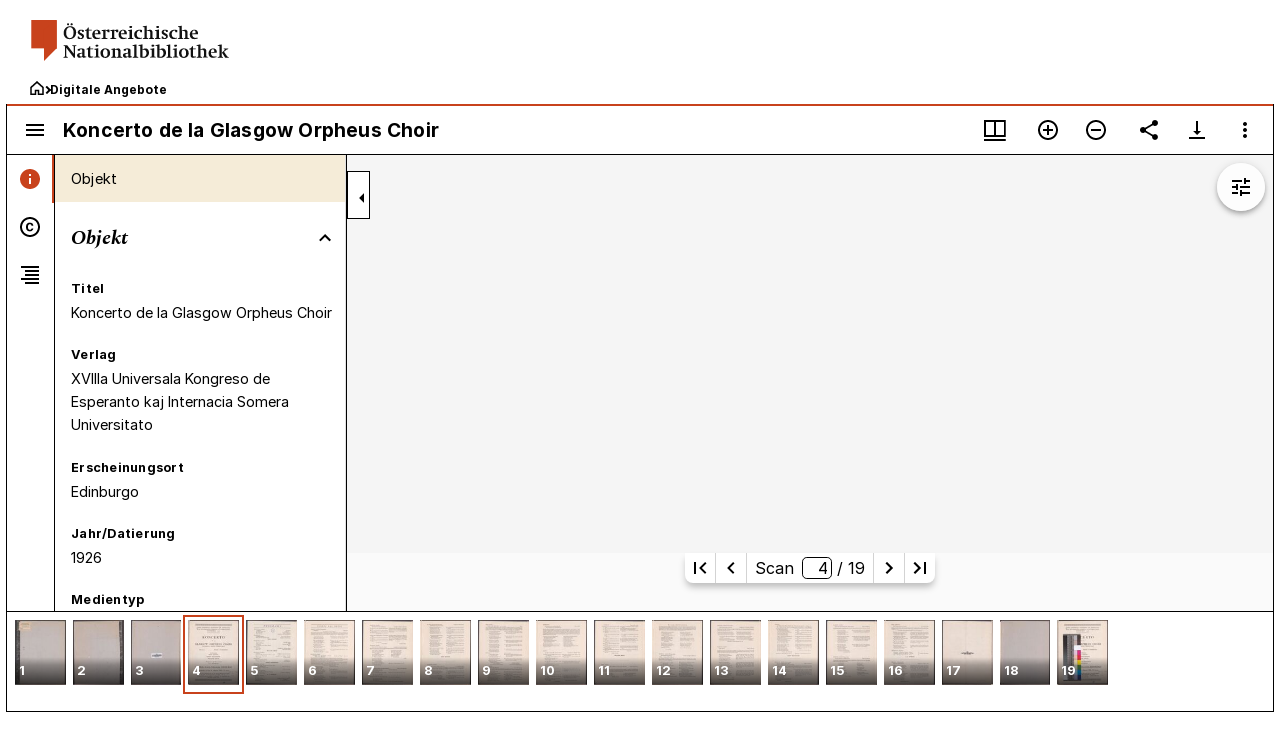

--- FILE ---
content_type: text/css
request_url: https://viewer.onb.ac.at/src.0a83c87c.css
body_size: 8627
content:
.topbar{height:20px}.logo-link:after{display:none}.header-logo{max-height:90px;padding:0 30px}@media (max-width:1023px){.logo{width:135px;height:auto}.header-logo{max-height:50px;padding:0 10px}.topbar{display:none}header .mainbar{margin-top:17px;gap:18px}#viewer{height:calc(-90px + 100vh)!important}}body{display:flex;flex-direction:column;margin:0}#header,body{font-family:Inter,sans-serif!important}#header{align-items:center}#root{height:100%}footer{background-color:#fff;padding:20px 10px}.footer-container{display:flex;justify-content:space-between;align-items:stretch;margin-top:30px;position:relative}.footer-container>div{position:relative;padding:0 40px}.footer-container>div:not(:last-child):after{content:"";position:absolute;top:0;right:0;width:1px;height:100%;background-color:#000}.footer-logo{flex:1;display:flex;flex-direction:column;justify-content:flex-start;padding:0 0 0 40px!important}.footer-logo img{width:236px;margin-bottom:10px;padding:0 10px 0 0!important}.footer-logo h2{font-size:18px;margin:0}.footer-links{flex:1.75;display:flex;justify-content:space-between;line-height:21px}.footer-links ul{list-style:none;padding:0;margin-top:0;margin-bottom:0}.footer-links ul li{margin-bottom:17px}.footer-links ul li a{text-decoration:none;color:#000;font-weight:700}.footer-links ul li a:hover{text-decoration:underline}.footer-contact{flex:1.2}.footer-contact p{margin:5px 0}.footer-social-wrapper{display:flex;flex-direction:column;align-items:center;margin-right:190px}.footer-social{flex:0.5;display:flex;justify-content:flex-end;align-items:center}.footer-social a{margin-left:10px}.footer-social img{width:24px;height:24px}@media (max-width:1200px){.footer-container>div:first-child:after{display:none}.footer-container{flex-wrap:wrap;align-items:flex-start;padding:0 10px}.footer-logo{flex-basis:100%;text-align:left}.footer-logo img{width:236px}.footer-container>div:not(:last-child):after{height:auto;bottom:0}.footer-social-wrapper{margin-right:90px}}@media (max-width:990px){.footer-container{text-align:left}.footer-container>div{flex-basis:100%;padding:10px 0;position:relative}.footer-container>div:not(:last-child):after{display:none!important}.footer-container>div:not(:last-child){border-bottom:1px solid #000;width:100%}.footer-links{display:flex;flex-wrap:wrap;justify-content:flex-start}.footer-contact{text-align:left;font-size:14px}.footer-social{justify-content:flex-start}.footer-social a{margin-right:10px}.footer-logo{padding:0!important}.footer-logo img{width:175px}.footer-social-wrapper{justify-content:space-between;flex-direction:row;align-items:center}}.breadcrumbs{text-decoration:none;color:inherit}.breadcrumbs-container{display:flex;align-items:center;gap:10px;padding:0 30px}.arrow{content:"";position:relative;width:6px;height:6px;border-right:1.75px solid #000;border-top:1.75px solid #000;transform:rotate(45deg)}.bold-text{font-weight:700;text-decoration:none;font-size:12px}.image-link img{width:14px;height:14px}@media (max-width:1023px){.breadcrumbs-container{margin-top:18px;padding:0 10px}}#viewer{flex-grow:1;position:relative!important;overflow:auto;width:100%;height:calc(-100px + 100vh)}.mirador-viewer{left:0!important;top:0!important;right:0!important}.mainbar{display:flex;align-items:center;justify-content:space-between;margin-bottom:17px}.error-message{text-align:center;margin-top:20px;padding:20px;background-color:#f8d7da;color:#721c24;border-radius:5px;font-size:16px}.outer-container{display:flex;flex-direction:column;height:100%}.inner-container{display:flex;flex-direction:column;justify-content:space-between;flex:1}.mirador-viewer.Connect\(WithPlugins\(WorkspaceArea\)\)-viewer-1,.mirador-workspace-viewport{left:30px;top:20px;right:30px;background:#fff}.MuiPaper-root.MuiAppBar-colorDefault{color:#000;background-color:#fff;box-shadow:none;border-bottom:1px solid #000}h2{font-weight:700!important;font-size:1.2rem!important}h4{margin:0!important}.MuiButtonBase-root.MuiIconButton-root,.MuiTabs-root .MuiTab-textColorPrimary{color:#000}.mirador-mosaic .mosaic-root .mosaic-tile{border-left:1px solid #000;border-right:1px solid #000;border-bottom:1px solid #000;box-shadow:none!important}[class^="Connect(WithPlugins(WindowSideBarInfoPanel))-section-"],[class^="withI18nextTranslation(Connect(WithPlugins(AttributionPanel)))-section-"],[class^=mirador]{border-color:#000!important}.mirador-companion-area-left .mirador-companion-windows{border-right:1px solid #000}[class^=Connect\(WithPlugins\(CompanionArea\)\)-toggle-]{border:1px solid #000!important;border-left:none!important}.MuiDrawer-root .MuiDrawer-paperAnchorDockedLeft{border-right:1px solid #000}.mirador-thumb-navigation{border-top:1px solid #000}[class*=MiradorImageTools].MuiPaper-elevation4:has(>*){box-shadow:none;border:1px solid #000}.mirador-companion-window-header .MuiButtonBase-root.MuiIconButton-root[title="In Hilfsfenster öffnen"]{display:none!important}.mirador-companion-window-header{padding-top:12px;padding-bottom:12px}.mirador-companion-window-title-controls>form{min-width:200px!important}.mirador-companion-window-title-controls{min-height:0!important}.MuiBadge-dot{display:none!important}input{font-family:Inter,sans-serif!important}div[class*=mirador-canvas-nav]{background-color:hsla(0,0%,100%,.5)!important;box-shadow:none!important}.page-title-slim{padding:0 0 16px}.page-title-slim .container{max-width:1920px;margin:20px 0}.page-title-slim .container h1{padding:23px 25px;background-color:#f5ecd8;display:inline-block;font-size:52px;line-height:62px;font-weight:700;margin:0}@media (max-width:1023px){.page-title-slim .container h1{padding:11px 15px}section.page-title-slim{padding:0}}@media (max-width:767px){.page-title-slim .container h1{font-size:31px;line-height:38px}}.section-title{padding:0 0 20px}.section-title h2{font-size:34px;line-height:40px;font-family:Spectral,serif;font-weight:600;margin:0;padding:0;font-style:italic}@media (max-width:1599px){.section-title h2{font-size:30px;line-height:36px}}@media (max-width:1023px){.section-title h2{font-size:22px;line-height:26px}}@font-face{font-family:Inter;src:url(/Inter-Regular.573eec3a.woff2) format("woff2"),url(/Inter-Regular.351e919f.woff) format("woff");font-weight:400;font-style:normal}@font-face{font-family:Inter;src:url(/Inter-Bold.580e7b05.woff2) format("woff2"),url(/Inter-Bold.9a5a9fb8.woff) format("woff");font-weight:700;font-style:normal}@font-face{font-family:Spectral;src:url(/spectral-bolditalic.2211c5bd.woff2) format("woff2"),url(/spectral-bolditalic.88ae804c.woff) format("woff");font-weight:700;font-style:italic}@font-face{font-family:icomoon;src:url(/icomoon.15c78e59.woff2) format("woff2");font-weight:400;font-style:normal;font-display:block}.icomoon{font-family:icomoon!important;font-style:normal;font-weight:400;font-variant:normal;text-transform:none;line-height:1;-webkit-font-smoothing:antialiased;-moz-osx-font-smoothing:grayscale}.form-container a{color:#000;border-bottom:1px solid #000;font-weight:700;text-decoration:none}*,:after,:before{margin:0;padding:0;box-sizing:border-box}body,html{height:100%;font-family:Inter,sans-serif}.redirect-hint-page{display:flex;flex-direction:column;height:100%}.main-content{flex:1;display:flex;flex-direction:column;padding:40px;overflow:hidden}.content{flex-grow:1;display:flex;flex-direction:column;max-width:1028px;margin:0 auto}.form-container [href^=http]:after{content:url(/external-link.d1cffe94.svg);margin-left:5px}.form-container{padding:50px;border:1px solid rgba(0,0,0,.3);max-width:1234px;margin-left:30px}.form-container p{margin:16px 0}.form-container h3{margin-bottom:18px}.button{padding:10px 20px;font-size:18px;font-weight:700;border:2px solid #000;background-color:#fff;cursor:pointer}.button.primary{display:inline-block;text-align:center;justify-content:center;align-items:center}.button.primary.hollow{border-color:#000}@media (max-width:1023px){.form-container{margin-left:0}body{font-size:.9rem}}@media (max-width:1599px){.form-container{padding:30px;max-width:1028px}body{font-size:.9rem}}.redirect-hint-page h2{font-size:32px!important}.secondary-footer{background-color:#f5ecd8;margin-top:50px}.secondary-footer-container{display:flex;justify-content:space-between;padding:20px 50px;font-size:13px}.secondary-footer-copyright{margin:0}.secondary-footer-links{display:flex;gap:20px}.secondary-footer-links a{text-decoration:none;color:#000;font-weight:400}@media (max-width:990px){.secondary-footer-container{flex-direction:column;text-align:left;gap:5px;padding:20px 10px;font-size:12px}.secondary-footer-copyright{margin:0 auto 15px 0}.secondary-footer-links{display:flex;flex-wrap:wrap;justify-content:flex-start}.secondary-footer-links a{margin-right:20px}.secondary-footer{margin-top:0!important}}
/*# sourceMappingURL=/src.0a83c87c.css.map */

--- FILE ---
content_type: application/javascript
request_url: https://viewer.onb.ac.at/WorkspaceArea.17454c01.js
body_size: 410503
content:
parcelRequire=function(e,r,t,n){var i,o="function"==typeof parcelRequire&&parcelRequire,u="function"==typeof require&&require;function f(t,n){if(!r[t]){if(!e[t]){var i="function"==typeof parcelRequire&&parcelRequire;if(!n&&i)return i(t,!0);if(o)return o(t,!0);if(u&&"string"==typeof t)return u(t);var c=new Error("Cannot find module '"+t+"'");throw c.code="MODULE_NOT_FOUND",c}p.resolve=function(r){return e[t][1][r]||r},p.cache={};var l=r[t]=new f.Module(t);e[t][0].call(l.exports,p,l,l.exports,this)}return r[t].exports;function p(e){return f(p.resolve(e))}}f.isParcelRequire=!0,f.Module=function(e){this.id=e,this.bundle=f,this.exports={}},f.modules=e,f.cache=r,f.parent=o,f.register=function(r,t){e[r]=[function(e,r){r.exports=t},{}]};for(var c=0;c<t.length;c++)try{f(t[c])}catch(e){i||(i=e)}if(t.length){var l=f(t[t.length-1]);"object"==typeof exports&&"undefined"!=typeof module?module.exports=l:"function"==typeof define&&define.amd?define(function(){return l}):n&&(this[n]=l)}if(parcelRequire=f,i)throw i;return f}({"Gf8Z":[function(require,module,exports) {
"use strict";Object.defineProperty(exports,"__esModule",{value:!0}),exports.ErrorDialog=void 0;var e=l(require("lodash/isUndefined")),t=a(require("react")),r=l(require("@material-ui/core/Dialog")),o=l(require("@material-ui/core/DialogContent")),n=l(require("@material-ui/core/DialogTitle")),i=require("@material-ui/core"),u=l(require("@material-ui/core/Button"));function a(e,t){if("function"==typeof WeakMap)var r=new WeakMap,o=new WeakMap;return(a=function(e,t){if(!t&&e&&e.__esModule)return e;var n,i,u={__proto__:null,default:e};if(null===e||"object"!=typeof e&&"function"!=typeof e)return u;if(n=t?o:r){if(n.has(e))return n.get(e);n.set(e,u)}for(const r in e)"default"!==r&&{}.hasOwnProperty.call(e,r)&&((i=(n=Object.defineProperty)&&Object.getOwnPropertyDescriptor(e,r))&&(i.get||i.set)?n(u,r,i):u[r]=e[r]);return u})(e,t)}function l(e){return e&&e.__esModule?e:{default:e}}function c(e,t){if(!(e instanceof t))throw new TypeError("Cannot call a class as a function")}function f(e,t){for(var r=0;r<t.length;r++){var o=t[r];o.enumerable=o.enumerable||!1,o.configurable=!0,"value"in o&&(o.writable=!0),Object.defineProperty(e,d(o.key),o)}}function p(e,t,r){return t&&f(e.prototype,t),r&&f(e,r),Object.defineProperty(e,"prototype",{writable:!1}),e}function d(e){var t=s(e,"string");return"symbol"==typeof t?t:t+""}function s(e,t){if("object"!=typeof e||!e)return e;var r=e[Symbol.toPrimitive];if(void 0!==r){var o=r.call(e,t||"default");if("object"!=typeof o)return o;throw new TypeError("@@toPrimitive must return a primitive value.")}return("string"===t?String:Number)(e)}function y(e,t,r){return t=g(t),b(e,m()?Reflect.construct(t,r||[],g(e).constructor):t.apply(e,r))}function b(e,t){if(t&&("object"==typeof t||"function"==typeof t))return t;if(void 0!==t)throw new TypeError("Derived constructors may only return object or undefined");return v(e)}function v(e){if(void 0===e)throw new ReferenceError("this hasn't been initialised - super() hasn't been called");return e}function m(){try{var e=!Boolean.prototype.valueOf.call(Reflect.construct(Boolean,[],function(){}))}catch(e){}return(m=function(){return!!e})()}function g(e){return(g=Object.setPrototypeOf?Object.getPrototypeOf.bind():function(e){return e.__proto__||Object.getPrototypeOf(e)})(e)}function h(e,t){if("function"!=typeof t&&null!==t)throw new TypeError("Super expression must either be null or a function");e.prototype=Object.create(t&&t.prototype,{constructor:{value:e,writable:!0,configurable:!0}}),Object.defineProperty(e,"prototype",{writable:!1}),t&&O(e,t)}function O(e,t){return(O=Object.setPrototypeOf?Object.setPrototypeOf.bind():function(e,t){return e.__proto__=t,e})(e,t)}var w=exports.ErrorDialog=function(a){function l(){return c(this,l),y(this,l,arguments)}return h(l,t.Component),p(l,[{key:"render",value:function(){var a=this.props,l=a.error,c=a.removeError,f=a.t,p=!(0,e.default)(l);return l?t.default.createElement(r.default,{"aria-labelledby":"error-dialog-title",id:"error-dialog",onClose:function(){return c(l.id)},open:p},t.default.createElement(n.default,{id:"error-dialog-title",disableTypography:!0},t.default.createElement(i.Typography,{variant:"h2"},f("errorDialogTitle"))),t.default.createElement(o.default,{disableTypography:!0},t.default.createElement(i.DialogContentText,{variant:"body2",noWrap:!0,color:"inherit"},"".concat(l.message)),t.default.createElement(i.DialogActions,null,t.default.createElement(u.default,{onClick:function(){return c(l.id)},variant:"contained"},f("errorDialogConfirm"))))):null}}])}();w.defaultProps={error:null,removeError:function(){},t:function(e){return e}};
},{"lodash/isUndefined":"Sysa","react":"n8MK","@material-ui/core/Dialog":"zNDQ","@material-ui/core/DialogContent":"lTXJ","@material-ui/core/DialogTitle":"Dg7a","@material-ui/core":"dT3j","@material-ui/core/Button":"uzLy"}],"z50n":[function(require,module,exports) {
"use strict";Object.defineProperty(exports,"__esModule",{value:!0}),exports.default=void 0;var e=require("redux"),r=require("react-redux"),t=require("react-i18next"),o=require("../extend/withPlugins"),n=require("../components/ErrorDialog"),i=a(require("../state/actions")),u=require("../state/selectors");function a(e,r){if("function"==typeof WeakMap)var t=new WeakMap,o=new WeakMap;return(a=function(e,r){if(!r&&e&&e.__esModule)return e;var n,i,u={__proto__:null,default:e};if(null===e||"object"!=typeof e&&"function"!=typeof e)return u;if(n=r?o:t){if(n.has(e))return n.get(e);n.set(e,u)}for(const t in e)"default"!==t&&{}.hasOwnProperty.call(e,t)&&((i=(n=Object.defineProperty)&&Object.getOwnPropertyDescriptor(e,t))&&(i.get||i.set)?n(u,t,i):u[t]=e[t]);return u})(e,r)}var s=function(e){return{error:(0,u.getLatestError)(e)}},c={removeError:i.removeError},f=(0,e.compose)((0,t.withTranslation)(),(0,r.connect)(s,c),(0,o.withPlugins)("ErrorDialog")),l=exports.default=f(n.ErrorDialog);
},{"redux":"aVFJ","react-redux":"jYIL","react-i18next":"LuhD","../extend/withPlugins":"EG7P","../components/ErrorDialog":"Gf8Z","../state/actions":"o5lu","../state/selectors":"tp2l"}],"Vd9P":[function(require,module,exports) {
"use strict";var e=require("@babel/runtime/helpers/interopRequireDefault"),r=require("@babel/runtime/helpers/interopRequireWildcard");Object.defineProperty(exports,"__esModule",{value:!0}),exports.default=void 0;var t=r(require("react")),u=e(require("./utils/createSvgIcon")),a=(0,u.default)(t.createElement("path",{d:"M19 13h-6v6h-2v-6H5v-2h6V5h2v6h6v2z"}),"AddSharp");exports.default=a;
},{"@babel/runtime/helpers/interopRequireDefault":"SpGf","@babel/runtime/helpers/interopRequireWildcard":"t7py","react":"n8MK","./utils/createSvgIcon":"Atth"}],"siN7":[function(require,module,exports) {
"use strict";Object.defineProperty(exports,"__esModule",{value:!0}),exports.WorkspaceAddButton=void 0;var e=u(require("react")),t=i(require("@material-ui/core/Fab")),r=i(require("@material-ui/core/Tooltip")),n=i(require("@material-ui/icons/AddSharp")),o=i(require("@material-ui/icons/CloseSharp"));function i(e){return e&&e.__esModule?e:{default:e}}function u(e,t){if("function"==typeof WeakMap)var r=new WeakMap,n=new WeakMap;return(u=function(e,t){if(!t&&e&&e.__esModule)return e;var o,i,u={__proto__:null,default:e};if(null===e||"object"!=typeof e&&"function"!=typeof e)return u;if(o=t?n:r){if(o.has(e))return o.get(e);o.set(e,u)}for(const r in e)"default"!==r&&{}.hasOwnProperty.call(e,r)&&((i=(o=Object.defineProperty)&&Object.getOwnPropertyDescriptor(e,r))&&(i.get||i.set)?o(u,r,i):u[r]=e[r]);return u})(e,t)}function a(e,t){if(!(e instanceof t))throw new TypeError("Cannot call a class as a function")}function c(e,t){for(var r=0;r<t.length;r++){var n=t[r];n.enumerable=n.enumerable||!1,n.configurable=!0,"value"in n&&(n.writable=!0),Object.defineProperty(e,f(n.key),n)}}function l(e,t,r){return t&&c(e.prototype,t),r&&c(e,r),Object.defineProperty(e,"prototype",{writable:!1}),e}function f(e){var t=s(e,"string");return"symbol"==typeof t?t:t+""}function s(e,t){if("object"!=typeof e||!e)return e;var r=e[Symbol.toPrimitive];if(void 0!==r){var n=r.call(e,t||"default");if("object"!=typeof n)return n;throw new TypeError("@@toPrimitive must return a primitive value.")}return("string"===t?String:Number)(e)}function p(e,t,r){return t=m(t),d(e,b()?Reflect.construct(t,r||[],m(e).constructor):t.apply(e,r))}function d(e,t){if(t&&("object"==typeof t||"function"==typeof t))return t;if(void 0!==t)throw new TypeError("Derived constructors may only return object or undefined");return y(e)}function y(e){if(void 0===e)throw new ReferenceError("this hasn't been initialised - super() hasn't been called");return e}function b(){try{var e=!Boolean.prototype.valueOf.call(Reflect.construct(Boolean,[],function(){}))}catch(e){}return(b=function(){return!!e})()}function m(e){return(m=Object.setPrototypeOf?Object.getPrototypeOf.bind():function(e){return e.__proto__||Object.getPrototypeOf(e)})(e)}function v(e,t){if("function"!=typeof t&&null!==t)throw new TypeError("Super expression must either be null or a function");e.prototype=Object.create(t&&t.prototype,{constructor:{value:e,writable:!0,configurable:!0}}),Object.defineProperty(e,"prototype",{writable:!1}),t&&O(e,t)}function O(e,t){return(O=Object.setPrototypeOf?Object.setPrototypeOf.bind():function(e,t){return e.__proto__=t,e})(e,t)}var h=exports.WorkspaceAddButton=function(i){function u(){return a(this,u),p(this,u,arguments)}return v(u,e.Component),l(u,[{key:"render",value:function(){var i=this.props,u=i.classes,a=i.t,c=i.setWorkspaceAddVisibility,l=i.isWorkspaceAddVisible,f=i.useExtendedFab;return e.default.createElement(r.default,{title:a(l?"closeAddResourceMenu":"addResource")},e.default.createElement(t.default,{size:"medium",color:"primary",id:"addBtn",disableRipple:!0,"aria-label":l?a("closeAddResourceMenu"):f&&a("startHere")||a("addResource"),className:u.fab,classes:{primary:u.fabPrimary,secondary:u.fabSecondary},variant:f?"extended":"circular",onClick:function(){c(!l)}},l?e.default.createElement(o.default,null):e.default.createElement(n.default,null),f&&a("startHere")))}}])}();h.defaultProps={isWorkspaceAddVisible:!1,t:function(e){return e}};
},{"react":"n8MK","@material-ui/core/Fab":"ULTl","@material-ui/core/Tooltip":"FWNA","@material-ui/icons/AddSharp":"Vd9P","@material-ui/icons/CloseSharp":"Q7bX"}],"zLPZ":[function(require,module,exports) {
"use strict";Object.defineProperty(exports,"__esModule",{value:!0}),exports.default=void 0;var e=require("react-redux"),r=require("redux"),t=require("react-i18next"),i=require("@material-ui/core"),o=c(require("@material-ui/core/withWidth")),a=require("../extend/withPlugins"),n=d(require("../state/actions")),u=require("../state/selectors"),s=require("../components/WorkspaceAddButton");function d(e,r){if("function"==typeof WeakMap)var t=new WeakMap,i=new WeakMap;return(d=function(e,r){if(!r&&e&&e.__esModule)return e;var o,a,n={__proto__:null,default:e};if(null===e||"object"!=typeof e&&"function"!=typeof e)return n;if(o=r?i:t){if(o.has(e))return o.get(e);o.set(e,n)}for(const t in e)"default"!==t&&{}.hasOwnProperty.call(e,t)&&((a=(o=Object.defineProperty)&&Object.getOwnPropertyDescriptor(e,t))&&(a.get||a.set)?o(n,t,a):n[t]=e[t]);return n})(e,r)}function c(e){return e&&e.__esModule?e:{default:e}}var l=function(e,r){var t=r.width,i=(0,u.getWorkspace)(e).isWorkspaceAddVisible;return{isWorkspaceAddVisible:i,useExtendedFab:"xs"!==t&&!i&&0===(0,u.getWindowIds)(e).length}},f={setWorkspaceAddVisibility:n.setWorkspaceAddVisibility},p=function(e){return{fab:{margin:e.spacing(1)},fabPrimary:{"&:focus":{backgroundColor:e.palette.primary.dark}},fabSecondary:{"&:focus":{backgroundColor:e.palette.secondary.dark}}}},k=(0,r.compose)((0,t.withTranslation)(),(0,i.withStyles)(p),(0,o.default)(),(0,e.connect)(l,f),(0,a.withPlugins)("WorkspaceAddButton")),b=exports.default=k(s.WorkspaceAddButton);
},{"react-redux":"jYIL","redux":"aVFJ","react-i18next":"LuhD","@material-ui/core":"dT3j","@material-ui/core/withWidth":"tyfK","../extend/withPlugins":"EG7P","../state/actions":"o5lu","../state/selectors":"tp2l","../components/WorkspaceAddButton":"siN7"}],"kzEk":[function(require,module,exports) {
"use strict";var e=require("@babel/runtime/helpers/interopRequireDefault"),r=require("@babel/runtime/helpers/interopRequireWildcard");Object.defineProperty(exports,"__esModule",{value:!0}),exports.default=void 0;var t=r(require("react")),u=e(require("./utils/createSvgIcon")),a=(0,u.default)(t.createElement("path",{d:"M7 14H5v5h5v-2H7v-3zm-2-4h2V7h3V5H5v5zm12 7h-3v2h5v-5h-2v3zM14 5v2h3v3h2V5h-5z"}),"FullscreenSharp");exports.default=a;
},{"@babel/runtime/helpers/interopRequireDefault":"SpGf","@babel/runtime/helpers/interopRequireWildcard":"t7py","react":"n8MK","./utils/createSvgIcon":"Atth"}],"JsC6":[function(require,module,exports) {
"use strict";var e=require("@babel/runtime/helpers/interopRequireDefault"),r=require("@babel/runtime/helpers/interopRequireWildcard");Object.defineProperty(exports,"__esModule",{value:!0}),exports.default=void 0;var t=r(require("react")),u=e(require("./utils/createSvgIcon")),i=(0,u.default)(t.createElement("path",{d:"M5 16h3v3h2v-5H5v2zm3-8H5v2h5V5H8v3zm6 11h2v-3h3v-2h-5v5zm2-11V5h-2v5h5V8h-3z"}),"FullscreenExitSharp");exports.default=i;
},{"@babel/runtime/helpers/interopRequireDefault":"SpGf","@babel/runtime/helpers/interopRequireWildcard":"t7py","react":"n8MK","./utils/createSvgIcon":"Atth"}],"wC8V":[function(require,module,exports) {
"use strict";Object.defineProperty(exports,"__esModule",{value:!0}),exports.FullScreenButton=void 0;var e=u(require("react")),t=o(require("@material-ui/icons/FullscreenSharp")),r=o(require("@material-ui/icons/FullscreenExitSharp")),n=o(require("../containers/MiradorMenuButton"));function o(e){return e&&e.__esModule?e:{default:e}}function u(e,t){if("function"==typeof WeakMap)var r=new WeakMap,n=new WeakMap;return(u=function(e,t){if(!t&&e&&e.__esModule)return e;var o,u,i={__proto__:null,default:e};if(null===e||"object"!=typeof e&&"function"!=typeof e)return i;if(o=t?n:r){if(o.has(e))return o.get(e);o.set(e,i)}for(const r in e)"default"!==r&&{}.hasOwnProperty.call(e,r)&&((u=(o=Object.defineProperty)&&Object.getOwnPropertyDescriptor(e,r))&&(u.get||u.set)?o(i,r,u):i[r]=e[r]);return i})(e,t)}function i(e,t){if(!(e instanceof t))throw new TypeError("Cannot call a class as a function")}function c(e,t){for(var r=0;r<t.length;r++){var n=t[r];n.enumerable=n.enumerable||!1,n.configurable=!0,"value"in n&&(n.writable=!0),Object.defineProperty(e,a(n.key),n)}}function l(e,t,r){return t&&c(e.prototype,t),r&&c(e,r),Object.defineProperty(e,"prototype",{writable:!1}),e}function a(e){var t=f(e,"string");return"symbol"==typeof t?t:t+""}function f(e,t){if("object"!=typeof e||!e)return e;var r=e[Symbol.toPrimitive];if(void 0!==r){var n=r.call(e,t||"default");if("object"!=typeof n)return n;throw new TypeError("@@toPrimitive must return a primitive value.")}return("string"===t?String:Number)(e)}function s(e,t,r){return t=d(t),p(e,b()?Reflect.construct(t,r||[],d(e).constructor):t.apply(e,r))}function p(e,t){if(t&&("object"==typeof t||"function"==typeof t))return t;if(void 0!==t)throw new TypeError("Derived constructors may only return object or undefined");return y(e)}function y(e){if(void 0===e)throw new ReferenceError("this hasn't been initialised - super() hasn't been called");return e}function b(){try{var e=!Boolean.prototype.valueOf.call(Reflect.construct(Boolean,[],function(){}))}catch(e){}return(b=function(){return!!e})()}function d(e){return(d=Object.setPrototypeOf?Object.getPrototypeOf.bind():function(e){return e.__proto__||Object.getPrototypeOf(e)})(e)}function v(e,t){if("function"!=typeof t&&null!==t)throw new TypeError("Super expression must either be null or a function");e.prototype=Object.create(t&&t.prototype,{constructor:{value:e,writable:!0,configurable:!0}}),Object.defineProperty(e,"prototype",{writable:!1}),t&&m(e,t)}function m(e,t){return(m=Object.setPrototypeOf?Object.setPrototypeOf.bind():function(e,t){return e.__proto__=t,e})(e,t)}var O=exports.FullScreenButton=function(o){function u(){return i(this,u),s(this,u,arguments)}return v(u,e.Component),l(u,[{key:"render",value:function(){var o=this.props,u=o.className,i=o.isFullscreenEnabled,c=o.setWorkspaceFullscreen,l=o.t;return e.default.createElement(n.default,{className:u,"aria-label":l(i?"exitFullScreen":"workspaceFullScreen"),onClick:function(){return c(!i)}},i?e.default.createElement(r.default,null):e.default.createElement(t.default,null))}}])}();O.defaultProps={className:void 0,isFullscreenEnabled:!1,t:function(e){return e}};
},{"react":"n8MK","@material-ui/icons/FullscreenSharp":"kzEk","@material-ui/icons/FullscreenExitSharp":"JsC6","../containers/MiradorMenuButton":"KOZ9"}],"h22g":[function(require,module,exports) {
"use strict";Object.defineProperty(exports,"__esModule",{value:!0}),exports.default=void 0;var e=require("react-redux"),t=require("redux"),r=require("react-i18next"),n=require("../extend/withPlugins"),u=i(require("../state/actions")),o=require("../state/selectors"),l=require("../components/FullScreenButton");function i(e,t){if("function"==typeof WeakMap)var r=new WeakMap,n=new WeakMap;return(i=function(e,t){if(!t&&e&&e.__esModule)return e;var u,o,l={__proto__:null,default:e};if(null===e||"object"!=typeof e&&"function"!=typeof e)return l;if(u=t?n:r){if(u.has(e))return u.get(e);u.set(e,l)}for(const r in e)"default"!==r&&{}.hasOwnProperty.call(e,r)&&((o=(u=Object.defineProperty)&&Object.getOwnPropertyDescriptor(e,r))&&(o.get||o.set)?u(l,r,o):l[r]=e[r]);return l})(e,t)}var s=function(e){return{isFullscreenEnabled:(0,o.getFullScreenEnabled)(e)}},c={setWorkspaceFullscreen:u.setWorkspaceFullscreen},a=(0,t.compose)((0,r.withTranslation)(),(0,e.connect)(s,c),(0,n.withPlugins)("FullScreenButton")),f=exports.default=a(l.FullScreenButton);
},{"react-redux":"jYIL","redux":"aVFJ","react-i18next":"LuhD","../extend/withPlugins":"EG7P","../state/actions":"o5lu","../state/selectors":"tp2l","../components/FullScreenButton":"wC8V"}],"Rbup":[function(require,module,exports) {
"use strict";var e=require("@babel/runtime/helpers/interopRequireDefault"),r=require("@babel/runtime/helpers/interopRequireWildcard");Object.defineProperty(exports,"__esModule",{value:!0}),exports.default=void 0;var t=r(require("react")),l=e(require("./utils/createSvgIcon")),i=(0,l.default)(t.createElement("path",{d:"M19.44 12.99l-.01.02c.04-.33.08-.67.08-1.01 0-.34-.03-.66-.07-.99l.01.02 2.44-1.92-2.43-4.22-2.87 1.16.01.01c-.52-.4-1.09-.74-1.71-1h.01L14.44 2H9.57l-.44 3.07h.01c-.62.26-1.19.6-1.71 1l.01-.01-2.88-1.17-2.44 4.22 2.44 1.92.01-.02c-.04.33-.07.65-.07.99 0 .34.03.68.08 1.01l-.01-.02-2.1 1.65-.33.26 2.43 4.2 2.88-1.15-.02-.04c.53.41 1.1.75 1.73 1.01h-.03L9.58 22h4.85s.03-.18.06-.42l.38-2.65h-.01c.62-.26 1.2-.6 1.73-1.01l-.02.04 2.88 1.15 2.43-4.2s-.14-.12-.33-.26l-2.11-1.66zM12 15.5c-1.93 0-3.5-1.57-3.5-3.5s1.57-3.5 3.5-3.5 3.5 1.57 3.5 3.5-1.57 3.5-3.5 3.5z"}),"SettingsSharp");exports.default=i;
},{"@babel/runtime/helpers/interopRequireDefault":"SpGf","@babel/runtime/helpers/interopRequireWildcard":"t7py","react":"n8MK","./utils/createSvgIcon":"Atth"}],"NZLB":[function(require,module,exports) {
"use strict";var e=require("@babel/runtime/helpers/interopRequireDefault"),r=require("@babel/runtime/helpers/interopRequireWildcard");Object.defineProperty(exports,"__esModule",{value:!0}),exports.default=void 0;var t=r(require("react")),u=e(require("./utils/createSvgIcon")),a=(0,u.default)(t.createElement("path",{d:"M9 16.17L4.83 12l-1.42 1.41L9 19 21 7l-1.41-1.41L9 16.17z"}),"CheckSharp");exports.default=a;
},{"@babel/runtime/helpers/interopRequireDefault":"SpGf","@babel/runtime/helpers/interopRequireWildcard":"t7py","react":"n8MK","./utils/createSvgIcon":"Atth"}],"jjPs":[function(require,module,exports) {
"use strict";Object.defineProperty(exports,"__esModule",{value:!0}),exports.LanguageSettings=void 0;var e=i(require("react")),t=u(require("@material-ui/core/ListItemIcon")),r=u(require("@material-ui/core/ListItemText")),n=u(require("@material-ui/core/MenuItem")),o=u(require("@material-ui/icons/CheckSharp"));function u(e){return e&&e.__esModule?e:{default:e}}function i(e,t){if("function"==typeof WeakMap)var r=new WeakMap,n=new WeakMap;return(i=function(e,t){if(!t&&e&&e.__esModule)return e;var o,u,i={__proto__:null,default:e};if(null===e||"object"!=typeof e&&"function"!=typeof e)return i;if(o=t?n:r){if(o.has(e))return o.get(e);o.set(e,i)}for(const r in e)"default"!==r&&{}.hasOwnProperty.call(e,r)&&((u=(o=Object.defineProperty)&&Object.getOwnPropertyDescriptor(e,r))&&(u.get||u.set)?o(i,r,u):i[r]=e[r]);return i})(e,t)}function a(e,t){if(!(e instanceof t))throw new TypeError("Cannot call a class as a function")}function c(e,t){for(var r=0;r<t.length;r++){var n=t[r];n.enumerable=n.enumerable||!1,n.configurable=!0,"value"in n&&(n.writable=!0),Object.defineProperty(e,l(n.key),n)}}function f(e,t,r){return t&&c(e.prototype,t),r&&c(e,r),Object.defineProperty(e,"prototype",{writable:!1}),e}function l(e){var t=p(e,"string");return"symbol"==typeof t?t:t+""}function p(e,t){if("object"!=typeof e||!e)return e;var r=e[Symbol.toPrimitive];if(void 0!==r){var n=r.call(e,t||"default");if("object"!=typeof n)return n;throw new TypeError("@@toPrimitive must return a primitive value.")}return("string"===t?String:Number)(e)}function s(e,t,r){return t=m(t),y(e,d()?Reflect.construct(t,r||[],m(e).constructor):t.apply(e,r))}function y(e,t){if(t&&("object"==typeof t||"function"==typeof t))return t;if(void 0!==t)throw new TypeError("Derived constructors may only return object or undefined");return b(e)}function b(e){if(void 0===e)throw new ReferenceError("this hasn't been initialised - super() hasn't been called");return e}function d(){try{var e=!Boolean.prototype.valueOf.call(Reflect.construct(Boolean,[],function(){}))}catch(e){}return(d=function(){return!!e})()}function m(e){return(m=Object.setPrototypeOf?Object.getPrototypeOf.bind():function(e){return e.__proto__||Object.getPrototypeOf(e)})(e)}function v(e,t){if("function"!=typeof t&&null!==t)throw new TypeError("Super expression must either be null or a function");e.prototype=Object.create(t&&t.prototype,{constructor:{value:e,writable:!0,configurable:!0}}),Object.defineProperty(e,"prototype",{writable:!1}),t&&g(e,t)}function g(e,t){return(g=Object.setPrototypeOf?Object.setPrototypeOf.bind():function(e,t){return e.__proto__=t,e})(e,t)}var h=exports.LanguageSettings=function(u){function i(){return a(this,i),s(this,i,arguments)}return v(i,e.Component),f(i,[{key:"render",value:function(){var u=this.props,i=u.handleClick,a=u.languages;return e.default.createElement(e.default.Fragment,null,a.map(function(u){return e.default.createElement(n.default,{button:!u.current,key:u.locale,onClick:function(){i(u.locale)}},e.default.createElement(t.default,null,u.current&&e.default.createElement(o.default,null)),e.default.createElement(r.default,{primaryTypographyProps:{variant:"body1"}},u.label))}))}}])}();
},{"react":"n8MK","@material-ui/core/ListItemIcon":"lJBu","@material-ui/core/ListItemText":"FcKO","@material-ui/core/MenuItem":"dYSc","@material-ui/icons/CheckSharp":"NZLB"}],"ic4t":[function(require,module,exports) {
"use strict";Object.defineProperty(exports,"__esModule",{value:!0}),exports.default=void 0;var e=require("redux"),t=require("react-redux"),r=require("../extend/withPlugins"),n=i(require("../state/actions")),u=require("../state/selectors"),a=require("../components/LanguageSettings");function i(e,t){if("function"==typeof WeakMap)var r=new WeakMap,n=new WeakMap;return(i=function(e,t){if(!t&&e&&e.__esModule)return e;var u,a,i={__proto__:null,default:e};if(null===e||"object"!=typeof e&&"function"!=typeof e)return i;if(u=t?n:r){if(u.has(e))return u.get(e);u.set(e,i)}for(const r in e)"default"!==r&&{}.hasOwnProperty.call(e,r)&&((a=(u=Object.defineProperty)&&Object.getOwnPropertyDescriptor(e,r))&&(a.get||a.set)?u(i,r,a):i[r]=e[r]);return i})(e,t)}var o=function(e){return{languages:(0,u.getLanguagesFromConfigWithCurrent)(e)}},s=function(e,t){var r=t.afterSelect;return{handleClick:function(t){e(n.updateConfig({language:t})),r&&r()}}},f=exports.default=(0,e.compose)((0,t.connect)(o,s),(0,r.withPlugins)("LanguageSettings"))(a.LanguageSettings);
},{"redux":"aVFJ","react-redux":"jYIL","../extend/withPlugins":"EG7P","../state/actions":"o5lu","../state/selectors":"tp2l","../components/LanguageSettings":"jjPs"}],"QZf7":[function(require,module,exports) {
"use strict";var e=require("@babel/runtime/helpers/interopRequireDefault"),r=require("@babel/runtime/helpers/interopRequireWildcard");Object.defineProperty(exports,"__esModule",{value:!0}),exports.default=void 0;var t=r(require("react")),a=e(require("./utils/createSvgIcon")),l=(0,a.default)(t.createElement("path",{d:"M12 8l-6 6 1.41 1.41L12 10.83l4.59 4.58L18 14l-6-6z"}),"ExpandLessSharp");exports.default=l;
},{"@babel/runtime/helpers/interopRequireDefault":"SpGf","@babel/runtime/helpers/interopRequireWildcard":"t7py","react":"n8MK","./utils/createSvgIcon":"Atth"}],"yBEX":[function(require,module,exports) {
"use strict";var e=require("@babel/runtime/helpers/interopRequireDefault"),r=require("@babel/runtime/helpers/interopRequireWildcard");Object.defineProperty(exports,"__esModule",{value:!0}),exports.default=void 0;var t=r(require("react")),a=e(require("./utils/createSvgIcon")),u=(0,a.default)(t.createElement("path",{d:"M16.59 8.59L12 13.17 7.41 8.59 6 10l6 6 6-6-1.41-1.41z"}),"ExpandMoreSharp");exports.default=u;
},{"@babel/runtime/helpers/interopRequireDefault":"SpGf","@babel/runtime/helpers/interopRequireWildcard":"t7py","react":"n8MK","./utils/createSvgIcon":"Atth"}],"RVKH":[function(require,module,exports) {
"use strict";Object.defineProperty(exports,"__esModule",{value:!0}),exports.NestedMenu=void 0;var e=a(require("react")),t=i(require("@material-ui/core/ListItemIcon")),r=i(require("@material-ui/core/ListItemText")),n=i(require("@material-ui/core/MenuItem")),o=i(require("@material-ui/icons/ExpandLessSharp")),u=i(require("@material-ui/icons/ExpandMoreSharp"));function i(e){return e&&e.__esModule?e:{default:e}}function a(e,t){if("function"==typeof WeakMap)var r=new WeakMap,n=new WeakMap;return(a=function(e,t){if(!t&&e&&e.__esModule)return e;var o,u,i={__proto__:null,default:e};if(null===e||"object"!=typeof e&&"function"!=typeof e)return i;if(o=t?n:r){if(o.has(e))return o.get(e);o.set(e,i)}for(const r in e)"default"!==r&&{}.hasOwnProperty.call(e,r)&&((u=(o=Object.defineProperty)&&Object.getOwnPropertyDescriptor(e,r))&&(u.get||u.set)?o(i,r,u):i[r]=e[r]);return i})(e,t)}var l=["children","icon","label"];function c(e,t){if(null==e)return{};var r,n,o=f(e,t);if(Object.getOwnPropertySymbols){var u=Object.getOwnPropertySymbols(e);for(n=0;n<u.length;n++)r=u[n],t.includes(r)||{}.propertyIsEnumerable.call(e,r)&&(o[r]=e[r])}return o}function f(e,t){if(null==e)return{};var r={};for(var n in e)if({}.hasOwnProperty.call(e,n)){if(t.includes(n))continue;r[n]=e[n]}return r}function s(e,t){if(!(e instanceof t))throw new TypeError("Cannot call a class as a function")}function p(e,t){for(var r=0;r<t.length;r++){var n=t[r];n.enumerable=n.enumerable||!1,n.configurable=!0,"value"in n&&(n.writable=!0),Object.defineProperty(e,y(n.key),n)}}function d(e,t,r){return t&&p(e.prototype,t),r&&p(e,r),Object.defineProperty(e,"prototype",{writable:!1}),e}function y(e){var t=b(e,"string");return"symbol"==typeof t?t:t+""}function b(e,t){if("object"!=typeof e||!e)return e;var r=e[Symbol.toPrimitive];if(void 0!==r){var n=r.call(e,t||"default");if("object"!=typeof n)return n;throw new TypeError("@@toPrimitive must return a primitive value.")}return("string"===t?String:Number)(e)}function v(e,t,r){return t=w(t),h(e,O()?Reflect.construct(t,r||[],w(e).constructor):t.apply(e,r))}function h(e,t){if(t&&("object"==typeof t||"function"==typeof t))return t;if(void 0!==t)throw new TypeError("Derived constructors may only return object or undefined");return m(e)}function m(e){if(void 0===e)throw new ReferenceError("this hasn't been initialised - super() hasn't been called");return e}function O(){try{var e=!Boolean.prototype.valueOf.call(Reflect.construct(Boolean,[],function(){}))}catch(e){}return(O=function(){return!!e})()}function w(e){return(w=Object.setPrototypeOf?Object.getPrototypeOf.bind():function(e){return e.__proto__||Object.getPrototypeOf(e)})(e)}function j(e,t){if("function"!=typeof t&&null!==t)throw new TypeError("Super expression must either be null or a function");e.prototype=Object.create(t&&t.prototype,{constructor:{value:e,writable:!0,configurable:!0}}),Object.defineProperty(e,"prototype",{writable:!1}),t&&P(e,t)}function P(e,t){return(P=Object.setPrototypeOf?Object.setPrototypeOf.bind():function(e,t){return e.__proto__=t,e})(e,t)}var M=exports.NestedMenu=function(i){function a(e){var t;return s(this,a),(t=v(this,a,[e])).state={nestedMenuIsOpen:!1},t.handleMenuClick=t.handleMenuClick.bind(t),t}return j(a,e.Component),d(a,[{key:"handleMenuClick",value:function(){var e=this.state.nestedMenuIsOpen;this.setState({nestedMenuIsOpen:!e})}},{key:"render",value:function(){var i=this.state.nestedMenuIsOpen,a=this.props,f=a.children,s=a.icon,p=a.label,d=c(a,l);return e.default.createElement(e.default.Fragment,null,e.default.createElement(n.default,Object.assign({onClick:this.handleMenuClick,divider:i},d),s&&e.default.createElement(t.default,null,s),e.default.createElement(r.default,{primaryTypographyProps:{variant:"body1"}},p),i?e.default.createElement(o.default,null):e.default.createElement(u.default,null)),i&&f)}}])}();M.defaultProps={icon:null};
},{"react":"n8MK","@material-ui/core/ListItemIcon":"lJBu","@material-ui/core/ListItemText":"FcKO","@material-ui/core/MenuItem":"dYSc","@material-ui/icons/ExpandLessSharp":"QZf7","@material-ui/icons/ExpandMoreSharp":"yBEX"}],"B13U":[function(require,module,exports) {
"use strict";Object.defineProperty(exports,"__esModule",{value:!0}),exports.default=l;var e=a(require("react")),t=a(require("@material-ui/core/SvgIcon"));function a(e){return e&&e.__esModule?e:{default:e}}function l(a){return e.default.createElement(t.default,a,e.default.createElement("svg",{xmlns:"http://www.w3.org/2000/svg",width:"120",height:"90",viewBox:"0 0 300 225"},e.default.createElement("defs",null,e.default.createElement("linearGradient",{id:"linear-gradient",x1:"0.5",y1:"1",x2:"0.5",gradientUnits:"objectBoundingBox"},e.default.createElement("stop",{offset:"0"}),e.default.createElement("stop",{offset:"0.14",stopOpacity:"0.631"}),e.default.createElement("stop",{offset:"1",stopOpacity:"0"})),e.default.createElement("linearGradient",{id:"linear-gradient-2",x1:"0.5",y1:"1",x2:"0.5",gradientUnits:"objectBoundingBox"},e.default.createElement("stop",{offset:"0",stopColor:"#fff",stopOpacity:"0"}),e.default.createElement("stop",{offset:"0.23",stopColor:"#fff",stopOpacity:"0.012"}),e.default.createElement("stop",{offset:"0.36",stopColor:"#fff",stopOpacity:"0.039"}),e.default.createElement("stop",{offset:"0.47",stopColor:"#fff",stopOpacity:"0.102"}),e.default.createElement("stop",{offset:"0.57",stopColor:"#fff",stopOpacity:"0.18"}),e.default.createElement("stop",{offset:"0.67",stopColor:"#fff",stopOpacity:"0.278"}),e.default.createElement("stop",{offset:"0.75",stopColor:"#fff",stopOpacity:"0.412"}),e.default.createElement("stop",{offset:"0.83",stopColor:"#fff",stopOpacity:"0.561"}),e.default.createElement("stop",{offset:"0.91",stopColor:"#fff",stopOpacity:"0.741"}),e.default.createElement("stop",{offset:"0.98",stopColor:"#fff",stopOpacity:"0.929"}),e.default.createElement("stop",{offset:"1",stopColor:"#fff"})),e.default.createElement("clipPath",{id:"clip-elastic_icon"},e.default.createElement("rect",{width:"300",height:"225"}))),e.default.createElement("g",{id:"elastic_icon","data-name":"elastic icon",clipPath:"url(#clip-elastic_icon)"},e.default.createElement("rect",{width:"300",height:"225",fill:"#fff"}),e.default.createElement("g",{id:"Rectangle_278","data-name":"Rectangle 278",transform:"translate(232 159)",fill:"#88c6c3",stroke:"#707070",strokeWidth:"1",opacity:"0.747"},e.default.createElement("rect",{width:"54",height:"54",stroke:"none"}),e.default.createElement("rect",{x:"0.5",y:"0.5",width:"53",height:"53",fill:"none"})),e.default.createElement("g",{id:"Rectangle_8","data-name":"Rectangle 8",transform:"translate(7 148)",fill:"#88c6c3",stroke:"#707070",strokeWidth:"1",opacity:"0.747"},e.default.createElement("rect",{width:"70",height:"70",stroke:"none"}),e.default.createElement("rect",{x:"0.5",y:"0.5",width:"69",height:"69",fill:"none"})),e.default.createElement("g",{id:"Rectangle_258","data-name":"Rectangle 258",transform:"translate(224 6)",fill:"#88c6c3",stroke:"#707070",strokeWidth:"1",opacity:"0.747"},e.default.createElement("rect",{width:"70",height:"100",stroke:"none"}),e.default.createElement("rect",{x:"0.5",y:"0.5",width:"69",height:"99",fill:"none"})),e.default.createElement("g",{id:"Rectangle_259","data-name":"Rectangle 259",transform:"translate(71 64)",fill:"#88c6c3",stroke:"#707070",strokeWidth:"1",opacity:"0.747"},e.default.createElement("rect",{width:"115",height:"75",stroke:"none"}),e.default.createElement("rect",{x:"0.5",y:"0.5",width:"114",height:"74",fill:"none"})),e.default.createElement("g",{id:"Rectangle_260","data-name":"Rectangle 260",transform:"translate(99 87)",fill:"#88c6c3",stroke:"#707070",strokeWidth:"1",opacity:"0.747"},e.default.createElement("rect",{width:"115",height:"75",stroke:"none"}),e.default.createElement("rect",{x:"0.5",y:"0.5",width:"114",height:"74",fill:"none"})),e.default.createElement("g",{id:"Group_689","data-name":"Group 689"},e.default.createElement("g",{id:"Group_687","data-name":"Group 687",transform:"translate(0 3)"},e.default.createElement("path",{id:"checkbox",d:"M258.766,37.316v146.5H39.053V37.316Zm40.07-39.254h-300v225h300Z",transform:"translate(1.164 -1.063)",fill:"#010101",fillRule:"evenodd",opacity:"0.246"}),e.default.createElement("g",{id:"Path_821","data-name":"Path 821",transform:"translate(40 36)",fill:"none"},e.default.createElement("path",{d:"M0,0H220V147H0Z",stroke:"none"}),e.default.createElement("path",{d:"M 2 2 L 2 145 L 218 145 L 218 2 L 172.9869689941406 2 L 2 2 M 0 0 L 172.9869689941406 0 L 220 0 L 220 147 L 0 147 L 0 0 Z",stroke:"none",fill:"#01579b"}))),e.default.createElement("g",{id:"Rectangle_257","data-name":"Rectangle 257",transform:"translate(40 39)",fill:"#fff",stroke:"#01579b",strokeWidth:"2"},e.default.createElement("rect",{width:"20",height:"147",stroke:"none"}),e.default.createElement("rect",{x:"1",y:"1",width:"18",height:"145",fill:"none"})),e.default.createElement("g",{id:"Group_688","data-name":"Group 688",transform:"translate(-27.5 -126)"},e.default.createElement("circle",{id:"teal_circle","data-name":"teal circle",cx:"7.5",cy:"7.5",r:"7.5",transform:"translate(70 171)",fill:"#009688"}),e.default.createElement("g",{id:"Group_333","data-name":"Group 333",transform:"translate(70 171)",opacity:"0.12"},e.default.createElement("path",{id:"gradient_border_2","data-name":"gradient border 2",d:"M3408,959.089A4.911,4.911,0,1,1,3403.09,964a4.911,4.911,0,0,1,4.911-4.911m0-.089a5,5,0,1,0,5,5,5,5,0,0,0-5-5Z",transform:"translate(-3403 -959)",fill:"url(#linear-gradient)"}),e.default.createElement("path",{id:"gradient_border_1","data-name":"gradient border 1",d:"M3408,959.089A4.911,4.911,0,1,1,3403.09,964a4.911,4.911,0,0,1,4.911-4.911m0-.089a5,5,0,1,0,5,5,5,5,0,0,0-5-5Z",transform:"translate(-3403 -959)",fill:"url(#linear-gradient-2)"})))))))}
},{"react":"n8MK","@material-ui/core/SvgIcon":"R8TJ"}],"e9Hk":[function(require,module,exports) {
"use strict";Object.defineProperty(exports,"__esModule",{value:!0}),exports.default=l;var e=a(require("react")),t=a(require("@material-ui/core/SvgIcon"));function a(e){return e&&e.__esModule?e:{default:e}}function l(a){return e.default.createElement(t.default,a,e.default.createElement("svg",{xmlns:"http://www.w3.org/2000/svg",width:"120",height:"90",viewBox:"0 0 300 225"},e.default.createElement("defs",null,e.default.createElement("linearGradient",{id:"linear-gradient",x1:"0.5",y1:"1",x2:"0.5",gradientUnits:"objectBoundingBox"},e.default.createElement("stop",{offset:"0"}),e.default.createElement("stop",{offset:"0.14",stopOpacity:"0.631"}),e.default.createElement("stop",{offset:"1",stopOpacity:"0"})),e.default.createElement("linearGradient",{id:"linear-gradient-2",x1:"0.5",y1:"1",x2:"0.5",gradientUnits:"objectBoundingBox"},e.default.createElement("stop",{offset:"0",stopColor:"#fff",stopOpacity:"0"}),e.default.createElement("stop",{offset:"0.23",stopColor:"#fff",stopOpacity:"0.012"}),e.default.createElement("stop",{offset:"0.36",stopColor:"#fff",stopOpacity:"0.039"}),e.default.createElement("stop",{offset:"0.47",stopColor:"#fff",stopOpacity:"0.102"}),e.default.createElement("stop",{offset:"0.57",stopColor:"#fff",stopOpacity:"0.18"}),e.default.createElement("stop",{offset:"0.67",stopColor:"#fff",stopOpacity:"0.278"}),e.default.createElement("stop",{offset:"0.75",stopColor:"#fff",stopOpacity:"0.412"}),e.default.createElement("stop",{offset:"0.83",stopColor:"#fff",stopOpacity:"0.561"}),e.default.createElement("stop",{offset:"0.91",stopColor:"#fff",stopOpacity:"0.741"}),e.default.createElement("stop",{offset:"0.98",stopColor:"#fff",stopOpacity:"0.929"}),e.default.createElement("stop",{offset:"1",stopColor:"#fff"})),e.default.createElement("clipPath",{id:"clip-mosaic_icon"},e.default.createElement("rect",{width:"300",height:"225"}))),e.default.createElement("g",{id:"mosaic_icon","data-name":"mosaic icon",clipPath:"url(#clip-mosaic_icon)"},e.default.createElement("rect",{width:"300",height:"225",fill:"#fff"}),e.default.createElement("path",{id:"checkbox",d:"M258.766,37.316v146.5H39.053V37.316Zm40.07-39.254h-300v225h300Z",transform:"translate(1.163 1.938)",fill:"#010101",fillRule:"evenodd",opacity:"0.5"}),e.default.createElement("path",{id:"checkbox-2","data-name":"checkbox",d:"M258.766,37.316v146.5H39.053V37.316Zm40.07-39.254h-300v225h300Z",transform:"translate(1.164 1.938)",fill:"#010101",fillRule:"evenodd",opacity:"0.246"}),e.default.createElement("g",{id:"Path_821","data-name":"Path 821",transform:"translate(40 39)",fill:"none"},e.default.createElement("path",{d:"M0,0H220V147H0Z",stroke:"none"}),e.default.createElement("path",{d:"M 2 2 L 2 145 L 218 145 L 218 2 L 172.9869689941406 2 L 2 2 M 0 0 L 172.9869689941406 0 L 220 0 L 220 147 L 0 147 L 0 0 Z",stroke:"none",fill:"#01579b"})),e.default.createElement("g",{id:"Rectangle_257","data-name":"Rectangle 257",transform:"translate(40 39)",fill:"#fff",stroke:"#01579b",strokeWidth:"2"},e.default.createElement("rect",{width:"20",height:"147",stroke:"none"}),e.default.createElement("rect",{x:"1",y:"1",width:"18",height:"145",fill:"none"})),e.default.createElement("g",{id:"Group_688","data-name":"Group 688",transform:"translate(-27.5 -126)"},e.default.createElement("circle",{id:"teal_circle","data-name":"teal circle",cx:"7.5",cy:"7.5",r:"7.5",transform:"translate(70 171)",fill:"#009688"}),e.default.createElement("g",{id:"Group_333","data-name":"Group 333",transform:"translate(70 171)",opacity:"0.12"},e.default.createElement("path",{id:"gradient_border_2","data-name":"gradient border 2",d:"M3408,959.089A4.911,4.911,0,1,1,3403.09,964a4.911,4.911,0,0,1,4.911-4.911m0-.089a5,5,0,1,0,5,5,5,5,0,0,0-5-5Z",transform:"translate(-3403 -959)",fill:"url(#linear-gradient)"}),e.default.createElement("path",{id:"gradient_border_1","data-name":"gradient border 1",d:"M3408,959.089A4.911,4.911,0,1,1,3403.09,964a4.911,4.911,0,0,1,4.911-4.911m0-.089a5,5,0,1,0,5,5,5,5,0,0,0-5-5Z",transform:"translate(-3403 -959)",fill:"url(#linear-gradient-2)"}))),e.default.createElement("g",{id:"Rectangle_270","data-name":"Rectangle 270",transform:"translate(60 40.647)",fill:"#88c6c3",stroke:"#707070",strokeWidth:"1",opacity:"0.747"},e.default.createElement("rect",{width:"99",height:"72",stroke:"none"}),e.default.createElement("rect",{x:"0.5",y:"0.5",width:"98",height:"71",fill:"none"})),e.default.createElement("g",{id:"Rectangle_271","data-name":"Rectangle 271",transform:"translate(159 40.647)",fill:"#88c6c3",stroke:"#707070",strokeWidth:"1",opacity:"0.747"},e.default.createElement("rect",{width:"99",height:"72",stroke:"none"}),e.default.createElement("rect",{x:"0.5",y:"0.5",width:"98",height:"71",fill:"none"})),e.default.createElement("g",{id:"Rectangle_272","data-name":"Rectangle 272",transform:"translate(192 112.647)",fill:"#88c6c3",stroke:"#707070",strokeWidth:"1",opacity:"0.747"},e.default.createElement("rect",{width:"66",height:"71.45",stroke:"none"}),e.default.createElement("rect",{x:"0.5",y:"0.5",width:"65",height:"70.45",fill:"none"})),e.default.createElement("g",{id:"Rectangle_284","data-name":"Rectangle 284",transform:"translate(60 112.647)",fill:"#88c6c3",stroke:"#707070",strokeWidth:"1",opacity:"0.747"},e.default.createElement("rect",{width:"66",height:"71.45",stroke:"none"}),e.default.createElement("rect",{x:"0.5",y:"0.5",width:"65",height:"70.45",fill:"none"})),e.default.createElement("g",{id:"Rectangle_285","data-name":"Rectangle 285",transform:"translate(126 112.647)",fill:"#88c6c3",stroke:"#707070",strokeWidth:"1",opacity:"0.747"},e.default.createElement("rect",{width:"66",height:"71.45",stroke:"none"}),e.default.createElement("rect",{x:"0.5",y:"0.5",width:"65",height:"70.45",fill:"none"})))))}
},{"react":"n8MK","@material-ui/core/SvgIcon":"R8TJ"}],"QiY5":[function(require,module,exports) {
"use strict";Object.defineProperty(exports,"__esModule",{value:!0}),exports.WorkspaceSelectionDialog=void 0;var e=i(require("react")),t=l(require("@material-ui/core/Dialog")),r=l(require("@material-ui/core/DialogTitle")),n=require("@material-ui/core"),a=l(require("./icons/WorkspaceTypeElasticIcon")),o=l(require("./icons/WorkspaceTypeMosaicIcon")),c=l(require("../containers/ScrollIndicatedDialogContent"));function l(e){return e&&e.__esModule?e:{default:e}}function i(e,t){if("function"==typeof WeakMap)var r=new WeakMap,n=new WeakMap;return(i=function(e,t){if(!t&&e&&e.__esModule)return e;var a,o,c={__proto__:null,default:e};if(null===e||"object"!=typeof e&&"function"!=typeof e)return c;if(a=t?n:r){if(a.has(e))return a.get(e);a.set(e,c)}for(const r in e)"default"!==r&&{}.hasOwnProperty.call(e,r)&&((o=(a=Object.defineProperty)&&Object.getOwnPropertyDescriptor(e,r))&&(o.get||o.set)?a(c,r,o):c[r]=e[r]);return c})(e,t)}function u(e,t){if(!(e instanceof t))throw new TypeError("Cannot call a class as a function")}function s(e,t){for(var r=0;r<t.length;r++){var n=t[r];n.enumerable=n.enumerable||!1,n.configurable=!0,"value"in n&&(n.writable=!0),Object.defineProperty(e,p(n.key),n)}}function f(e,t,r){return t&&s(e.prototype,t),r&&s(e,r),Object.defineProperty(e,"prototype",{writable:!1}),e}function p(e){var t=d(e,"string");return"symbol"==typeof t?t:t+""}function d(e,t){if("object"!=typeof e||!e)return e;var r=e[Symbol.toPrimitive];if(void 0!==r){var n=r.call(e,t||"default");if("object"!=typeof n)return n;throw new TypeError("@@toPrimitive must return a primitive value.")}return("string"===t?String:Number)(e)}function y(e,t,r){return t=b(t),m(e,v()?Reflect.construct(t,r||[],b(e).constructor):t.apply(e,r))}function m(e,t){if(t&&("object"==typeof t||"function"==typeof t))return t;if(void 0!==t)throw new TypeError("Derived constructors may only return object or undefined");return h(e)}function h(e){if(void 0===e)throw new ReferenceError("this hasn't been initialised - super() hasn't been called");return e}function v(){try{var e=!Boolean.prototype.valueOf.call(Reflect.construct(Boolean,[],function(){}))}catch(e){}return(v=function(){return!!e})()}function b(e){return(b=Object.setPrototypeOf?Object.getPrototypeOf.bind():function(e){return e.__proto__||Object.getPrototypeOf(e)})(e)}function g(e,t){if("function"!=typeof t&&null!==t)throw new TypeError("Super expression must either be null or a function");e.prototype=Object.create(t&&t.prototype,{constructor:{value:e,writable:!0,configurable:!0}}),Object.defineProperty(e,"prototype",{writable:!1}),t&&E(e,t)}function E(e,t){return(E=Object.setPrototypeOf?Object.setPrototypeOf.bind():function(e,t){return e.__proto__=t,e})(e,t)}var w=exports.WorkspaceSelectionDialog=function(l){function i(e){var t;return u(this,i),(t=y(this,i,[e])).handleWorkspaceTypeChange=t.handleWorkspaceTypeChange.bind(t),t}return g(i,e.Component),f(i,[{key:"handleWorkspaceTypeChange",value:function(e){var t=this.props,r=t.handleClose;(0,t.updateWorkspace)({type:e}),r()}},{key:"render",value:function(){var l=this,u=this.props,s=u.classes,f=u.container,p=u.handleClose,d=u.open,y=u.children,m=u.t,h=u.workspaceType;return e.default.createElement(t.default,{"aria-labelledby":"workspace-selection-dialog-title",container:f,id:"workspace-selection-dialog",onClose:p,onEntered:function(e){return i.setInitialFocus(e,h)},onEscapeKeyDown:p,open:d},e.default.createElement(r.default,{id:"workspace-selection-dialog-title",disableTypography:!0},e.default.createElement(n.Typography,{variant:"h2"},m("workspaceSelectionTitle"))),e.default.createElement(c.default,null,y,e.default.createElement(n.MenuList,{classes:{root:s.list},selected:h},e.default.createElement(n.MenuItem,{className:s.menuItem,onClick:function(){return l.handleWorkspaceTypeChange("elastic")},selected:"elastic"===h,value:"elastic"},e.default.createElement(n.Card,{className:s.card},e.default.createElement(a.default,{className:s.svgIcon,viewBox:"0 0 120 90"}),e.default.createElement("div",{className:s.details},e.default.createElement(n.CardContent,{classes:{root:s.root},className:s.content},e.default.createElement(n.Typography,{className:s.headline,component:"p",variant:"h3"},m("elastic")),e.default.createElement(n.Typography,{variant:"body1"},m("elasticDescription")))))),e.default.createElement(n.MenuItem,{className:s.menuItem,onClick:function(){return l.handleWorkspaceTypeChange("mosaic")},selected:"mosaic"===h,value:"mosaic"},e.default.createElement(n.Card,{className:s.card},e.default.createElement(o.default,{className:s.svgIcon,viewBox:"0 0 120 90"}),e.default.createElement("div",{className:s.details},e.default.createElement(n.CardContent,{className:s.content,classes:{root:s.root}},e.default.createElement(n.Typography,{className:s.headline,component:"p",variant:"h3"},m("mosaic")),e.default.createElement(n.Typography,{variant:"body1"},m("mosaicDescription")))))))))}}],[{key:"setInitialFocus",value:function(e,t){var r=e.querySelectorAll('li[value="'.concat(t,'"]'));r&&0!==r.length&&r[0].focus()}}])}();w.defaultProps={children:null,container:null,open:!1,t:function(e){return e}};
},{"react":"n8MK","@material-ui/core/Dialog":"zNDQ","@material-ui/core/DialogTitle":"Dg7a","@material-ui/core":"dT3j","./icons/WorkspaceTypeElasticIcon":"B13U","./icons/WorkspaceTypeMosaicIcon":"e9Hk","../containers/ScrollIndicatedDialogContent":"LMZ5"}],"iurQ":[function(require,module,exports) {
"use strict";Object.defineProperty(exports,"__esModule",{value:!0}),exports.default=void 0;var e=require("redux"),t=require("react-redux"),r=require("react-i18next"),o=require("@material-ui/core"),n=require("../extend/withPlugins"),i=require("../components/WorkspaceSelectionDialog"),a=l(require("../state/actions")),u=require("../state/selectors");function l(e,t){if("function"==typeof WeakMap)var r=new WeakMap,o=new WeakMap;return(l=function(e,t){if(!t&&e&&e.__esModule)return e;var n,i,a={__proto__:null,default:e};if(null===e||"object"!=typeof e&&"function"!=typeof e)return a;if(n=t?o:r){if(n.has(e))return n.get(e);n.set(e,a)}for(const r in e)"default"!==r&&{}.hasOwnProperty.call(e,r)&&((i=(n=Object.defineProperty)&&Object.getOwnPropertyDescriptor(e,r))&&(i.get||i.set)?n(a,r,i):a[r]=e[r]);return a})(e,t)}var p={updateWorkspace:a.updateWorkspace},c=function(e){return{workspaceType:(0,u.getWorkspaceType)(e)}},s=function(e){return{card:{backgroundColor:"transparent",borderRadius:"0",boxShadow:"0 0 transparent",display:"flex"},content:{flex:"1 0 auto"},details:{display:"flex",flexDirection:"column"},headline:{paddingBottom:"6px"},list:{"&active":{outline:"none"},"&focus":{outline:"none"},outline:"none"},media:{flex:"0 0 120px",height:"90px"},menuItem:{height:"auto",overflow:"auto",whiteSpace:"inherit"},root:{"&:last-child":{paddingBottom:"12px"},paddingBottom:0,paddingTop:0,textAlign:"left"},svgIcon:{flexShrink:0,height:"90px",width:"120px"}}},d=(0,e.compose)((0,r.withTranslation)(),(0,o.withStyles)(s),(0,t.connect)(c,p),(0,n.withPlugins)("WorkspaceSelectionDialog")),f=exports.default=d(i.WorkspaceSelectionDialog);
},{"redux":"aVFJ","react-redux":"jYIL","react-i18next":"LuhD","@material-ui/core":"dT3j","../extend/withPlugins":"EG7P","../components/WorkspaceSelectionDialog":"QiY5","../state/actions":"o5lu","../state/selectors":"tp2l"}],"BVX8":[function(require,module,exports) {
"use strict";var e=require("@babel/runtime/helpers/interopRequireDefault"),r=require("@babel/runtime/helpers/interopRequireWildcard");Object.defineProperty(exports,"__esModule",{value:!0}),exports.default=void 0;var t=r(require("react")),a=e(require("./utils/createSvgIcon")),u=(0,a.default)(t.createElement("path",{d:"M12 3c-4.97 0-9 4.03-9 9s4.03 9 9 9c.83 0 1.5-.67 1.5-1.5 0-.39-.15-.74-.39-1.01-.23-.26-.38-.61-.38-.99 0-.83.67-1.5 1.5-1.5H16c2.76 0 5-2.24 5-5 0-4.42-4.03-8-9-8zm-5.5 9c-.83 0-1.5-.67-1.5-1.5S5.67 9 6.5 9 8 9.67 8 10.5 7.33 12 6.5 12zm3-4C8.67 8 8 7.33 8 6.5S8.67 5 9.5 5s1.5.67 1.5 1.5S10.33 8 9.5 8zm5 0c-.83 0-1.5-.67-1.5-1.5S13.67 5 14.5 5s1.5.67 1.5 1.5S15.33 8 14.5 8zm3 4c-.83 0-1.5-.67-1.5-1.5S16.67 9 17.5 9s1.5.67 1.5 1.5-.67 1.5-1.5 1.5z"}),"PaletteSharp");exports.default=u;
},{"@babel/runtime/helpers/interopRequireDefault":"SpGf","@babel/runtime/helpers/interopRequireWildcard":"t7py","react":"n8MK","./utils/createSvgIcon":"Atth"}],"fW17":[function(require,module,exports) {
"use strict";Object.defineProperty(exports,"__esModule",{value:!0}),exports.ChangeThemeDialog=void 0;var e=o(require("react")),t=require("@material-ui/core"),n=r(require("@material-ui/icons/PaletteSharp"));function r(e){return e&&e.__esModule?e:{default:e}}function o(e,t){if("function"==typeof WeakMap)var n=new WeakMap,r=new WeakMap;return(o=function(e,t){if(!t&&e&&e.__esModule)return e;var o,a,i={__proto__:null,default:e};if(null===e||"object"!=typeof e&&"function"!=typeof e)return i;if(o=t?r:n){if(o.has(e))return o.get(e);o.set(e,i)}for(const n in e)"default"!==n&&{}.hasOwnProperty.call(e,n)&&((a=(o=Object.defineProperty)&&Object.getOwnPropertyDescriptor(e,n))&&(a.get||a.set)?o(i,n,a):i[n]=e[n]);return i})(e,t)}function a(e,t){if(!(e instanceof t))throw new TypeError("Cannot call a class as a function")}function i(e,t){for(var n=0;n<t.length;n++){var r=t[n];r.enumerable=r.enumerable||!1,r.configurable=!0,"value"in r&&(r.writable=!0),Object.defineProperty(e,l(r.key),r)}}function u(e,t,n){return t&&i(e.prototype,t),n&&i(e,n),Object.defineProperty(e,"prototype",{writable:!1}),e}function l(e){var t=c(e,"string");return"symbol"==typeof t?t:t+""}function c(e,t){if("object"!=typeof e||!e)return e;var n=e[Symbol.toPrimitive];if(void 0!==n){var r=n.call(e,t||"default");if("object"!=typeof r)return r;throw new TypeError("@@toPrimitive must return a primitive value.")}return("string"===t?String:Number)(e)}function f(e,t,n){return t=h(t),s(e,d()?Reflect.construct(t,n||[],h(e).constructor):t.apply(e,n))}function s(e,t){if(t&&("object"==typeof t||"function"==typeof t))return t;if(void 0!==t)throw new TypeError("Derived constructors may only return object or undefined");return p(e)}function p(e){if(void 0===e)throw new ReferenceError("this hasn't been initialised - super() hasn't been called");return e}function d(){try{var e=!Boolean.prototype.valueOf.call(Reflect.construct(Boolean,[],function(){}))}catch(e){}return(d=function(){return!!e})()}function h(e){return(h=Object.setPrototypeOf?Object.getPrototypeOf.bind():function(e){return e.__proto__||Object.getPrototypeOf(e)})(e)}function y(e,t){if("function"!=typeof t&&null!==t)throw new TypeError("Super expression must either be null or a function");e.prototype=Object.create(t&&t.prototype,{constructor:{value:e,writable:!0,configurable:!0}}),Object.defineProperty(e,"prototype",{writable:!1}),t&&m(e,t)}function m(e,t){return(m=Object.setPrototypeOf?Object.setPrototypeOf.bind():function(e,t){return e.__proto__=t,e})(e,t)}var b=exports.ChangeThemeDialog=function(r){function o(t){var n;return a(this,o),(n=f(this,o,[t])).selectedItemRef=e.default.createRef(),n.handleThemeChange=n.handleThemeChange.bind(n),n}return y(o,e.Component),u(o,[{key:"handleThemeChange",value:function(e){var t=this.props,n=t.setSelectedTheme,r=t.handleClose;n(e),r()}},{key:"render",value:function(){var r=this,a=this.props,i=a.classes,u=a.handleClose,l=a.open,c=a.selectedTheme,f=a.t,s=a.themeIds;return e.default.createElement(t.Dialog,{onClose:u,onEntered:function(e){return o.setInitialFocus(e,c)},open:l},e.default.createElement(t.DialogTitle,{id:"change-the-dialog-title",disableTypography:!0},e.default.createElement(t.Typography,{variant:"h2"},f("changeTheme"))),e.default.createElement(t.DialogContent,{className:i.dialogContent},e.default.createElement(t.MenuList,null,s.map(function(o){return e.default.createElement(t.MenuItem,{key:o,className:i.listitem,onClick:function(){r.handleThemeChange(o)},selected:o===c,value:o},e.default.createElement(t.ListItemIcon,null,e.default.createElement(n.default,{className:i[o]})),e.default.createElement(t.ListItemText,null,f(o)))}))))}}],[{key:"setInitialFocus",value:function(e,t){var n=e.querySelectorAll('li[value="'.concat(t,'"]'));n&&0!==n.length&&n[0].focus()}}])}();b.defaultProps={open:!1,themeIds:[]};
},{"react":"n8MK","@material-ui/core":"dT3j","@material-ui/icons/PaletteSharp":"BVX8"}],"Ja1S":[function(require,module,exports) {
"use strict";Object.defineProperty(exports,"__esModule",{value:!0}),exports.default=void 0;var e=require("redux"),t=require("react-redux"),r=require("@material-ui/core"),o=require("react-i18next"),n=require("../extend/withPlugins"),i=c(require("../state/actions")),u=require("../state/selectors"),a=require("../components/ChangeThemeDialog");function c(e,t){if("function"==typeof WeakMap)var r=new WeakMap,o=new WeakMap;return(c=function(e,t){if(!t&&e&&e.__esModule)return e;var n,i,u={__proto__:null,default:e};if(null===e||"object"!=typeof e&&"function"!=typeof e)return u;if(n=t?o:r){if(n.has(e))return n.get(e);n.set(e,u)}for(const r in e)"default"!==r&&{}.hasOwnProperty.call(e,r)&&((i=(n=Object.defineProperty)&&Object.getOwnPropertyDescriptor(e,r))&&(i.get||i.set)?n(u,r,i):u[r]=e[r]);return u})(e,t)}var l=function(e,t){t.windowId;return{setSelectedTheme:function(t){return e(i.updateConfig({selectedTheme:t}))}}},s=function(e){return{selectedTheme:(0,u.getConfig)(e).selectedTheme,themeIds:(0,u.getThemeIds)(e)}},d=function(e){return{dark:{color:"#000000"},dialogContent:{padding:0},light:{color:"#BDBDBD"},listitem:{"&:focus":{backgroundColor:e.palette.action.focus},"&:hover":{backgroundColor:e.palette.action.hover},cursor:"pointer"}}},f=(0,e.compose)((0,o.withTranslation)(),(0,r.withStyles)(d),(0,t.connect)(s,l),(0,n.withPlugins)("ChangeThemeDialog")),p=exports.default=f(a.ChangeThemeDialog);
},{"redux":"aVFJ","react-redux":"jYIL","@material-ui/core":"dT3j","react-i18next":"LuhD","../extend/withPlugins":"EG7P","../state/actions":"o5lu","../state/selectors":"tp2l","../components/ChangeThemeDialog":"fW17"}],"DF2T":[function(require,module,exports) {
"use strict";Object.defineProperty(exports,"__esModule",{value:!0}),exports.WorkspaceMenu=void 0;var e=f(require("react")),t=s(require("@material-ui/core/Menu")),n=s(require("@material-ui/core/MenuItem")),o=s(require("@material-ui/core/Typography")),r=s(require("../containers/LanguageSettings")),a=require("./NestedMenu"),l=s(require("../containers/WorkspaceSelectionDialog")),i=s(require("../config/css-ns")),u=s(require("../containers/ChangeThemeDialog")),c=require("./PluginHook");function s(e){return e&&e.__esModule?e:{default:e}}function f(e,t){if("function"==typeof WeakMap)var n=new WeakMap,o=new WeakMap;return(f=function(e,t){if(!t&&e&&e.__esModule)return e;var r,a,l={__proto__:null,default:e};if(null===e||"object"!=typeof e&&"function"!=typeof e)return l;if(r=t?o:n){if(r.has(e))return r.get(e);r.set(e,l)}for(const n in e)"default"!==n&&{}.hasOwnProperty.call(e,n)&&((a=(r=Object.defineProperty)&&Object.getOwnPropertyDescriptor(e,n))&&(a.get||a.set)?r(l,n,a):l[n]=e[n]);return l})(e,t)}function p(e,t){if(!(e instanceof t))throw new TypeError("Cannot call a class as a function")}function d(e,t){for(var n=0;n<t.length;n++){var o=t[n];o.enumerable=o.enumerable||!1,o.configurable=!0,"value"in o&&(o.writable=!0),Object.defineProperty(e,m(o.key),o)}}function h(e,t,n){return t&&d(e.prototype,t),n&&d(e,n),Object.defineProperty(e,"prototype",{writable:!1}),e}function m(e){var t=g(e,"string");return"symbol"==typeof t?t:t+""}function g(e,t){if("object"!=typeof e||!e)return e;var n=e[Symbol.toPrimitive];if(void 0!==n){var o=n.call(e,t||"default");if("object"!=typeof o)return o;throw new TypeError("@@toPrimitive must return a primitive value.")}return("string"===t?String:Number)(e)}function y(e,t,n){return t=w(t),b(e,k()?Reflect.construct(t,n||[],w(e).constructor):t.apply(e,n))}function b(e,t){if(t&&("object"==typeof t||"function"==typeof t))return t;if(void 0!==t)throw new TypeError("Derived constructors may only return object or undefined");return v(e)}function v(e){if(void 0===e)throw new ReferenceError("this hasn't been initialised - super() hasn't been called");return e}function k(){try{var e=!Boolean.prototype.valueOf.call(Reflect.construct(Boolean,[],function(){}))}catch(e){}return(k=function(){return!!e})()}function w(e){return(w=Object.setPrototypeOf?Object.getPrototypeOf.bind():function(e){return e.__proto__||Object.getPrototypeOf(e)})(e)}function C(e,t){if("function"!=typeof t&&null!==t)throw new TypeError("Super expression must either be null or a function");e.prototype=Object.create(t&&t.prototype,{constructor:{value:e,writable:!0,configurable:!0}}),Object.defineProperty(e,"prototype",{writable:!1}),t&&E(e,t)}function E(e,t){return(E=Object.setPrototypeOf?Object.setPrototypeOf.bind():function(e,t){return e.__proto__=t,e})(e,t)}var M=exports.WorkspaceMenu=function(s){function f(e){var t;return p(this,f),(t=y(this,f,[e])).state={changeTheme:{},toggleZoom:{},workspaceSelection:{}},t.handleMenuItemClick=t.handleMenuItemClick.bind(t),t.handleMenuItemClose=t.handleMenuItemClose.bind(t),t}return C(f,e.Component),h(f,[{key:"handleMenuItemClick",value:function(e,t){var n={};n[e]={},n[e].open=!0,n[e].anchorEl=t.currentTarget,this.setState(n)}},{key:"handleMenuItemClose",value:function(e){var t=this;return function(n){var o={};o[e]={},o[e].open=!1,o[e].anchorEl=null,t.setState(o)}}},{key:"handleZoomToggleClick",value:function(){var e=this.props;(0,e.toggleZoomControls)(!e.showZoomControls)}},{key:"render",value:function(){var s=this,f=this.props,p=f.containerId,d=f.handleClose,h=f.anchorEl,m=f.showThemePicker,g=f.isWorkspaceAddVisible,y=f.t,b=f.showZoomControls,v=this.state,k=v.changeTheme,w=v.toggleZoom,C=v.workspaceSelection,E=document.querySelector("#".concat(p," .").concat((0,i.default)("viewer")));return e.default.createElement(e.default.Fragment,null,e.default.createElement(t.default,{id:"workspace-menu",container:E,anchorEl:h,anchorOrigin:{horizontal:"right",vertical:"top"},transformOrigin:{horizontal:"left",vertical:"top"},open:Boolean(h),onClose:d},e.default.createElement(n.default,{"aria-haspopup":"true",disabled:g,onClick:function(e){s.handleZoomToggleClick(e),d(e)},"aria-owns":w.anchorEl?"toggle-zoom-menu":void 0},e.default.createElement(o.default,{variant:"body1"},y(b?"hideZoomControls":"showZoomControls"))),e.default.createElement(n.default,{"aria-haspopup":"true",onClick:function(e){s.handleMenuItemClick("workspaceSelection",e),d(e)},"aria-owns":C.anchorEl?"workspace-selection":void 0},e.default.createElement(o.default,{variant:"body1"},y("selectWorkspaceMenu"))),e.default.createElement(a.NestedMenu,{label:y("language")},e.default.createElement(r.default,{afterSelect:d})),m&&e.default.createElement(n.default,{"aria-haspopup":"true",onClick:function(e){s.handleMenuItemClick("changeTheme",e),d(e)},"aria-owns":k.anchorEl?"change-theme":void 0},e.default.createElement(o.default,{variant:"body1"},y("changeTheme"))),e.default.createElement(c.PluginHook,this.props)),Boolean(k.open)&&e.default.createElement(u.default,{container:E,handleClose:this.handleMenuItemClose("changeTheme"),open:Boolean(k.open)}),Boolean(C.open)&&e.default.createElement(l.default,{open:Boolean(C.open),container:E,handleClose:this.handleMenuItemClose("workspaceSelection")}))}}])}();M.defaultProps={anchorEl:null,isWorkspaceAddVisible:!1,showThemePicker:!1,showZoomControls:!1,t:function(e){return e},toggleZoomControls:function(){}};
},{"react":"n8MK","@material-ui/core/Menu":"AKYS","@material-ui/core/MenuItem":"dYSc","@material-ui/core/Typography":"pi2F","../containers/LanguageSettings":"ic4t","./NestedMenu":"RVKH","../containers/WorkspaceSelectionDialog":"iurQ","../config/css-ns":"mPLp","../containers/ChangeThemeDialog":"Ja1S","./PluginHook":"Kgtv"}],"KTx6":[function(require,module,exports) {
"use strict";Object.defineProperty(exports,"__esModule",{value:!0}),exports.default=void 0;var e=require("redux"),t=require("react-redux"),r=require("react-i18next"),o=require("../extend/withPlugins"),n=u(require("../state/actions")),i=require("../state/selectors"),s=require("../components/WorkspaceMenu");function u(e,t){if("function"==typeof WeakMap)var r=new WeakMap,o=new WeakMap;return(u=function(e,t){if(!t&&e&&e.__esModule)return e;var n,i,s={__proto__:null,default:e};if(null===e||"object"!=typeof e&&"function"!=typeof e)return s;if(n=t?o:r){if(n.has(e))return n.get(e);n.set(e,s)}for(const r in e)"default"!==r&&{}.hasOwnProperty.call(e,r)&&((i=(n=Object.defineProperty)&&Object.getOwnPropertyDescriptor(e,r))&&(i.get||i.set)?n(s,r,i):s[r]=e[r]);return s})(e,t)}var a={toggleZoomControls:n.toggleZoomControls},c=function(e){return{containerId:(0,i.getContainerId)(e),isWorkspaceAddVisible:(0,i.getWorkspace)(e).isWorkspaceAddVisible,showThemePicker:(0,i.getThemeIds)(e).length>0,showZoomControls:(0,i.getShowZoomControlsConfig)(e)}},l=(0,e.compose)((0,r.withTranslation)(),(0,t.connect)(c,a),(0,o.withPlugins)("WorkspaceMenu")),p=exports.default=l(s.WorkspaceMenu);
},{"redux":"aVFJ","react-redux":"jYIL","react-i18next":"LuhD","../extend/withPlugins":"EG7P","../state/actions":"o5lu","../state/selectors":"tp2l","../components/WorkspaceMenu":"DF2T"}],"XloN":[function(require,module,exports) {
"use strict";Object.defineProperty(exports,"__esModule",{value:!0}),exports.WorkspaceMenuButton=void 0;var e=a(require("react")),t=u(require("@material-ui/icons/SettingsSharp")),n=u(require("classnames")),r=u(require("../containers/WorkspaceMenu")),o=u(require("../containers/MiradorMenuButton"));function u(e){return e&&e.__esModule?e:{default:e}}function a(e,t){if("function"==typeof WeakMap)var n=new WeakMap,r=new WeakMap;return(a=function(e,t){if(!t&&e&&e.__esModule)return e;var o,u,a={__proto__:null,default:e};if(null===e||"object"!=typeof e&&"function"!=typeof e)return a;if(o=t?r:n){if(o.has(e))return o.get(e);o.set(e,a)}for(const n in e)"default"!==n&&{}.hasOwnProperty.call(e,n)&&((u=(o=Object.defineProperty)&&Object.getOwnPropertyDescriptor(e,n))&&(u.get||u.set)?o(a,n,u):a[n]=e[n]);return a})(e,t)}function i(e,t){if(!(e instanceof t))throw new TypeError("Cannot call a class as a function")}function l(e,t){for(var n=0;n<t.length;n++){var r=t[n];r.enumerable=r.enumerable||!1,r.configurable=!0,"value"in r&&(r.writable=!0),Object.defineProperty(e,f(r.key),r)}}function c(e,t,n){return t&&l(e.prototype,t),n&&l(e,n),Object.defineProperty(e,"prototype",{writable:!1}),e}function f(e){var t=s(e,"string");return"symbol"==typeof t?t:t+""}function s(e,t){if("object"!=typeof e||!e)return e;var n=e[Symbol.toPrimitive];if(void 0!==n){var r=n.call(e,t||"default");if("object"!=typeof r)return r;throw new TypeError("@@toPrimitive must return a primitive value.")}return("string"===t?String:Number)(e)}function p(e,t,n){return t=b(t),d(e,h()?Reflect.construct(t,n||[],b(e).constructor):t.apply(e,n))}function d(e,t){if(t&&("object"==typeof t||"function"==typeof t))return t;if(void 0!==t)throw new TypeError("Derived constructors may only return object or undefined");return y(e)}function y(e){if(void 0===e)throw new ReferenceError("this hasn't been initialised - super() hasn't been called");return e}function h(){try{var e=!Boolean.prototype.valueOf.call(Reflect.construct(Boolean,[],function(){}))}catch(e){}return(h=function(){return!!e})()}function b(e){return(b=Object.setPrototypeOf?Object.getPrototypeOf.bind():function(e){return e.__proto__||Object.getPrototypeOf(e)})(e)}function v(e,t){if("function"!=typeof t&&null!==t)throw new TypeError("Super expression must either be null or a function");e.prototype=Object.create(t&&t.prototype,{constructor:{value:e,writable:!0,configurable:!0}}),Object.defineProperty(e,"prototype",{writable:!1}),t&&m(e,t)}function m(e,t){return(m=Object.setPrototypeOf?Object.setPrototypeOf.bind():function(e,t){return e.__proto__=t,e})(e,t)}var w=exports.WorkspaceMenuButton=function(u){function a(e){var t;return i(this,a),(t=p(this,a,[e])).state={anchorEl:null},t.handleMenuClick=t.handleMenuClick.bind(t),t.handleMenuClose=t.handleMenuClose.bind(t),t}return v(a,e.Component),c(a,[{key:"handleMenuClick",value:function(e){this.setState({anchorEl:e.currentTarget})}},{key:"handleMenuClose",value:function(){this.setState({anchorEl:null})}},{key:"render",value:function(){var u=this.props,a=u.classes,i=u.t,l=this.state.anchorEl;return e.default.createElement(e.default.Fragment,null,e.default.createElement(o.default,{"aria-haspopup":"true","aria-label":i("workspaceMenu"),"aria-owns":l?"workspace-menu":void 0,className:(0,n.default)(a.ctrlBtn,l?a.ctrlBtnSelected:null),id:"menuBtn",onClick:this.handleMenuClick},e.default.createElement(t.default,null)),e.default.createElement(r.default,{anchorEl:l,handleClose:this.handleMenuClose}))}}])}();w.defaultProps={t:function(e){return e}};
},{"react":"n8MK","@material-ui/icons/SettingsSharp":"Rbup","classnames":"qb7c","../containers/WorkspaceMenu":"KTx6","../containers/MiradorMenuButton":"KOZ9"}],"VqsF":[function(require,module,exports) {
"use strict";Object.defineProperty(exports,"__esModule",{value:!0}),exports.default=void 0;var e=require("redux"),t=require("react-i18next"),r=require("@material-ui/core"),n=require("../extend/withPlugins"),o=require("../components/WorkspaceMenuButton"),u=function(e){return{ctrlBtn:{margin:e.spacing(1)},ctrlBtnSelected:{backgroundColor:e.palette.action.selected}}},i=(0,e.compose)((0,t.withTranslation)(),(0,r.withStyles)(u),(0,n.withPlugins)("WorkspaceMenuButton")),a=exports.default=i(o.WorkspaceMenuButton);
},{"redux":"aVFJ","react-i18next":"LuhD","@material-ui/core":"dT3j","../extend/withPlugins":"EG7P","../components/WorkspaceMenuButton":"XloN"}],"jp9G":[function(require,module,exports) {
"use strict";var e=require("@babel/runtime/helpers/interopRequireDefault"),r=require("@babel/runtime/helpers/interopRequireWildcard");Object.defineProperty(exports,"__esModule",{value:!0}),exports.default=void 0;var t=r(require("react")),i=e(require("./utils/createSvgIcon")),u=(0,i.default)(t.createElement("path",{d:"M6 10c-1.1 0-2 .9-2 2s.9 2 2 2 2-.9 2-2-.9-2-2-2zm12 0c-1.1 0-2 .9-2 2s.9 2 2 2 2-.9 2-2-.9-2-2-2zm-6 0c-1.1 0-2 .9-2 2s.9 2 2 2 2-.9 2-2-.9-2-2-2z"}),"MoreHorizSharp");exports.default=u;
},{"@babel/runtime/helpers/interopRequireDefault":"SpGf","@babel/runtime/helpers/interopRequireWildcard":"t7py","react":"n8MK","./utils/createSvgIcon":"Atth"}],"HIzT":[function(require,module,exports) {
"use strict";var e=require("@babel/runtime/helpers/interopRequireDefault"),r=require("@babel/runtime/helpers/interopRequireWildcard");Object.defineProperty(exports,"__esModule",{value:!0}),exports.default=void 0;var t=r(require("react")),u=e(require("./utils/createSvgIcon")),i=(0,u.default)(t.createElement("path",{d:"M21 3.01H3c-1.1 0-2 .9-2 2V9h2V4.99h18v14.03H3V15H1v4.01c0 1.1.9 1.98 2 1.98h18c1.1 0 2-.88 2-1.98v-14c0-1.11-.9-2-2-2zM11 16l4-4-4-4v3H1v2h10v3z"}),"Input");exports.default=i;
},{"@babel/runtime/helpers/interopRequireDefault":"SpGf","@babel/runtime/helpers/interopRequireWildcard":"t7py","react":"n8MK","./utils/createSvgIcon":"Atth"}],"tCGP":[function(require,module,exports) {
"use strict";var e=require("@babel/runtime/helpers/interopRequireDefault"),r=require("@babel/runtime/helpers/interopRequireWildcard");Object.defineProperty(exports,"__esModule",{value:!0}),exports.default=void 0;var t=r(require("react")),a=e(require("./utils/createSvgIcon")),l=(0,a.default)(t.createElement("path",{d:"M19 12v7H5v-7H3v9h18v-9h-2zm-6 .67l2.59-2.58L17 11.5l-5 5-5-5 1.41-1.41L11 12.67V3h2v9.67z"}),"SaveAltSharp");exports.default=l;
},{"@babel/runtime/helpers/interopRequireDefault":"SpGf","@babel/runtime/helpers/interopRequireWildcard":"t7py","react":"n8MK","./utils/createSvgIcon":"Atth"}],"HRsB":[function(require,module,exports) {
"use strict";var e=require("@babel/runtime/helpers/interopRequireDefault"),r=require("@babel/runtime/helpers/interopRequireWildcard");Object.defineProperty(exports,"__esModule",{value:!0}),exports.default=void 0;var t=r(require("react")),u=e(require("./utils/createSvgIcon")),i=(0,u.default)(t.createElement("path",{d:"M19 6.41L17.59 5 12 10.59 6.41 5 5 6.41 10.59 12 5 17.59 6.41 19 12 13.41 17.59 19 19 17.59 13.41 12z"}),"Close");exports.default=i;
},{"@babel/runtime/helpers/interopRequireDefault":"SpGf","@babel/runtime/helpers/interopRequireWildcard":"t7py","react":"n8MK","./utils/createSvgIcon":"Atth"}],"JUot":[function(require,module,exports) {
module.exports=function(){var e=document.getSelection();if(!e.rangeCount)return function(){};for(var n=document.activeElement,t=[],a=0;a<e.rangeCount;a++)t.push(e.getRangeAt(a));switch(n.tagName.toUpperCase()){case"INPUT":case"TEXTAREA":n.blur();break;default:n=null}return e.removeAllRanges(),function(){"Caret"===e.type&&e.removeAllRanges(),e.rangeCount||t.forEach(function(n){e.addRange(n)}),n&&n.focus()}};
},{}],"xbqV":[function(require,module,exports) {
"use strict";var e=require("toggle-selection"),t={"text/plain":"Text","text/html":"Url",default:"Text"},o="Copy to clipboard: #{key}, Enter";function a(e){var t=(/mac os x/i.test(navigator.userAgent)?"⌘":"Ctrl")+"+C";return e.replace(/#{\s*key\s*}/g,t)}function n(n,r){var c,l,s,i,d,p,u=!1;r||(r={}),c=r.debug||!1;try{if(s=e(),i=document.createRange(),d=document.getSelection(),(p=document.createElement("span")).textContent=n,p.ariaHidden="true",p.style.all="unset",p.style.position="fixed",p.style.top=0,p.style.clip="rect(0, 0, 0, 0)",p.style.whiteSpace="pre",p.style.webkitUserSelect="text",p.style.MozUserSelect="text",p.style.msUserSelect="text",p.style.userSelect="text",p.addEventListener("copy",function(e){if(e.stopPropagation(),r.format)if(e.preventDefault(),void 0===e.clipboardData){c&&console.warn("unable to use e.clipboardData"),c&&console.warn("trying IE specific stuff"),window.clipboardData.clearData();var o=t[r.format]||t.default;window.clipboardData.setData(o,n)}else e.clipboardData.clearData(),e.clipboardData.setData(r.format,n);r.onCopy&&(e.preventDefault(),r.onCopy(e.clipboardData))}),document.body.appendChild(p),i.selectNodeContents(p),d.addRange(i),!document.execCommand("copy"))throw new Error("copy command was unsuccessful");u=!0}catch(m){c&&console.error("unable to copy using execCommand: ",m),c&&console.warn("trying IE specific stuff");try{window.clipboardData.setData(r.format||"text",n),r.onCopy&&r.onCopy(window.clipboardData),u=!0}catch(m){c&&console.error("unable to copy using clipboardData: ",m),c&&console.error("falling back to prompt"),l=a("message"in r?r.message:o),window.prompt(l,n)}}finally{d&&("function"==typeof d.removeRange?d.removeRange(i):d.removeAllRanges()),p&&document.body.removeChild(p),s()}return u}module.exports=n;
},{"toggle-selection":"JUot"}],"UHtZ":[function(require,module,exports) {
"use strict";function e(t){return(e="function"==typeof Symbol&&"symbol"==typeof Symbol.iterator?function(e){return typeof e}:function(e){return e&&"function"==typeof Symbol&&e.constructor===Symbol&&e!==Symbol.prototype?"symbol":typeof e})(t)}Object.defineProperty(exports,"__esModule",{value:!0}),exports.CopyToClipboard=void 0;var t=n(require("react")),r=n(require("copy-to-clipboard")),o=["text","onCopy","options","children"];function n(e){return e&&e.__esModule?e:{default:e}}function c(e,t){var r=Object.keys(e);if(Object.getOwnPropertySymbols){var o=Object.getOwnPropertySymbols(e);t&&(o=o.filter(function(t){return Object.getOwnPropertyDescriptor(e,t).enumerable})),r.push.apply(r,o)}return r}function i(e){for(var t=1;t<arguments.length;t++){var r=null!=arguments[t]?arguments[t]:{};t%2?c(Object(r),!0).forEach(function(t){j(e,t,r[t])}):Object.getOwnPropertyDescriptors?Object.defineProperties(e,Object.getOwnPropertyDescriptors(r)):c(Object(r)).forEach(function(t){Object.defineProperty(e,t,Object.getOwnPropertyDescriptor(r,t))})}return e}function u(e,t){if(null==e)return{};var r,o,n=f(e,t);if(Object.getOwnPropertySymbols){var c=Object.getOwnPropertySymbols(e);for(o=0;o<c.length;o++)r=c[o],t.indexOf(r)>=0||Object.prototype.propertyIsEnumerable.call(e,r)&&(n[r]=e[r])}return n}function f(e,t){if(null==e)return{};var r,o,n={},c=Object.keys(e);for(o=0;o<c.length;o++)r=c[o],t.indexOf(r)>=0||(n[r]=e[r]);return n}function l(e,t){if(!(e instanceof t))throw new TypeError("Cannot call a class as a function")}function p(e,t){for(var r=0;r<t.length;r++){var o=t[r];o.enumerable=o.enumerable||!1,o.configurable=!0,"value"in o&&(o.writable=!0),Object.defineProperty(e,o.key,o)}}function a(e,t,r){return t&&p(e.prototype,t),r&&p(e,r),Object.defineProperty(e,"prototype",{writable:!1}),e}function y(e,t){if("function"!=typeof t&&null!==t)throw new TypeError("Super expression must either be null or a function");e.prototype=Object.create(t&&t.prototype,{constructor:{value:e,writable:!0,configurable:!0}}),Object.defineProperty(e,"prototype",{writable:!1}),t&&s(e,t)}function s(e,t){return(s=Object.setPrototypeOf||function(e,t){return e.__proto__=t,e})(e,t)}function b(e){var t=v();return function(){var r,o=h(e);if(t){var n=h(this).constructor;r=Reflect.construct(o,arguments,n)}else r=o.apply(this,arguments);return O(this,r)}}function O(t,r){if(r&&("object"===e(r)||"function"==typeof r))return r;if(void 0!==r)throw new TypeError("Derived constructors may only return object or undefined");return d(t)}function d(e){if(void 0===e)throw new ReferenceError("this hasn't been initialised - super() hasn't been called");return e}function v(){if("undefined"==typeof Reflect||!Reflect.construct)return!1;if(Reflect.construct.sham)return!1;if("function"==typeof Proxy)return!0;try{return Boolean.prototype.valueOf.call(Reflect.construct(Boolean,[],function(){})),!0}catch(e){return!1}}function h(e){return(h=Object.setPrototypeOf?Object.getPrototypeOf:function(e){return e.__proto__||Object.getPrototypeOf(e)})(e)}function j(e,t,r){return t in e?Object.defineProperty(e,t,{value:r,enumerable:!0,configurable:!0,writable:!0}):e[t]=r,e}var w=function(e){y(c,t["default"].PureComponent);var n=b(c);function c(){var e;l(this,c);for(var o=arguments.length,i=new Array(o),u=0;u<o;u++)i[u]=arguments[u];return j(d(e=n.call.apply(n,[this].concat(i))),"onClick",function(o){var n=e.props,c=n.text,i=n.onCopy,u=n.children,f=n.options,l=t.default.Children.only(u),p=(0,r.default)(c,f);i&&i(c,p),l&&l.props&&"function"==typeof l.props.onClick&&l.props.onClick(o)}),e}return a(c,[{key:"render",value:function(){var e=this.props,r=(e.text,e.onCopy,e.options,e.children),n=u(e,o),c=t.default.Children.only(r);return t.default.cloneElement(c,i(i({},n),{},{onClick:this.onClick}))}}]),c}();exports.CopyToClipboard=w,j(w,"defaultProps",{onCopy:void 0,options:void 0});
},{"react":"n8MK","copy-to-clipboard":"xbqV"}],"y78Y":[function(require,module,exports) {
"use strict";var o=require("./Component"),r=o.CopyToClipboard;r.CopyToClipboard=r,module.exports=r;
},{"./Component":"UHtZ"}],"WCs4":[function(require,module,exports) {
"use strict";Object.defineProperty(exports,"__esModule",{value:!0}),exports.WorkspaceExport=void 0;var e=h(require("react")),t=m(require("@material-ui/core/Button")),r=m(require("@material-ui/core/Dialog")),o=m(require("@material-ui/core/DialogActions")),n=m(require("@material-ui/core/DialogTitle")),a=m(require("@material-ui/core/DialogContent")),i=m(require("@material-ui/core/Typography")),l=m(require("@material-ui/core/Snackbar")),u=m(require("@material-ui/core/IconButton")),c=m(require("@material-ui/icons/ExpandMore")),f=m(require("@material-ui/icons/Close")),p=m(require("@material-ui/core/Accordion")),s=m(require("@material-ui/core/AccordionSummary")),d=m(require("@material-ui/core/AccordionDetails")),y=require("react-copy-to-clipboard");function m(e){return e&&e.__esModule?e:{default:e}}function h(e,t){if("function"==typeof WeakMap)var r=new WeakMap,o=new WeakMap;return(h=function(e,t){if(!t&&e&&e.__esModule)return e;var n,a,i={__proto__:null,default:e};if(null===e||"object"!=typeof e&&"function"!=typeof e)return i;if(n=t?o:r){if(n.has(e))return n.get(e);n.set(e,i)}for(const r in e)"default"!==r&&{}.hasOwnProperty.call(e,r)&&((a=(n=Object.defineProperty)&&Object.getOwnPropertyDescriptor(e,r))&&(a.get||a.set)?n(i,r,a):i[r]=e[r]);return i})(e,t)}function b(e){throw new TypeError('"'+e+'" is read-only')}function v(e,t){if(!(e instanceof t))throw new TypeError("Cannot call a class as a function")}function E(e,t){for(var r=0;r<t.length;r++){var o=t[r];o.enumerable=o.enumerable||!1,o.configurable=!0,"value"in o&&(o.writable=!0),Object.defineProperty(e,g(o.key),o)}}function C(e,t,r){return t&&E(e.prototype,t),r&&E(e,r),Object.defineProperty(e,"prototype",{writable:!1}),e}function g(e){var t=w(e,"string");return"symbol"==typeof t?t:t+""}function w(e,t){if("object"!=typeof e||!e)return e;var r=e[Symbol.toPrimitive];if(void 0!==r){var o=r.call(e,t||"default");if("object"!=typeof o)return o;throw new TypeError("@@toPrimitive must return a primitive value.")}return("string"===t?String:Number)(e)}function O(e,t,r){return t=k(t),_(e,x()?Reflect.construct(t,r||[],k(e).constructor):t.apply(e,r))}function _(e,t){if(t&&("object"==typeof t||"function"==typeof t))return t;if(void 0!==t)throw new TypeError("Derived constructors may only return object or undefined");return j(e)}function j(e){if(void 0===e)throw new ReferenceError("this hasn't been initialised - super() hasn't been called");return e}function x(){try{var e=!Boolean.prototype.valueOf.call(Reflect.construct(Boolean,[],function(){}))}catch(e){}return(x=function(){return!!e})()}function k(e){return(k=Object.setPrototypeOf?Object.getPrototypeOf.bind():function(e){return e.__proto__||Object.getPrototypeOf(e)})(e)}function q(e,t){if("function"!=typeof t&&null!==t)throw new TypeError("Super expression must either be null or a function");e.prototype=Object.create(t&&t.prototype,{constructor:{value:e,writable:!0,configurable:!0}}),Object.defineProperty(e,"prototype",{writable:!1}),t&&P(e,t)}function P(e,t){return(P=Object.setPrototypeOf?Object.setPrototypeOf.bind():function(e,t){return e.__proto__=t,e})(e,t)}var S=exports.WorkspaceExport=function(m){function h(e){var t;return v(this,h),(t=O(this,h,[e])).state={copied:!1},t.onCopy=t.onCopy.bind(t),t.handleClose=t.handleClose.bind(t),t}return q(h,e.Component),C(h,[{key:"handleClose",value:function(){var e=this.props.handleClose;e()}},{key:"onCopy",value:function(){this.setState({copied:!0})}},{key:"exportedState",value:function(){var e=this.props.exportableState;return JSON.stringify(e,null,2)}},{key:"render",value:function(){var m=this.props,h=m.children,b=m.classes,v=m.container,E=m.open,C=m.t;return this.state.copied?e.default.createElement(l.default,{anchorOrigin:{horizontal:"center",vertical:"top"},open:!0,autoHideDuration:6e3,onClose:this.handleClose,message:C("exportCopied"),action:e.default.createElement(u.default,{size:"small","aria-label":C("dismiss"),color:"inherit",onClick:this.handleClose},e.default.createElement(f.default,{fontSize:"small"}))}):e.default.createElement(r.default,{id:"workspace-settings",container:v,open:E,onClose:this.handleClose,scroll:"paper",fullWidth:!0,maxWidth:"sm"},e.default.createElement(n.default,{id:"form-dialog-title",disableTypography:!0},e.default.createElement(i.default,{variant:"h2"},C("downloadExport"))),e.default.createElement(a.default,null,e.default.createElement(p.default,{elevation:0},e.default.createElement(s.default,{classes:{root:b.accordionTitle},expandIcon:e.default.createElement(c.default,null)},e.default.createElement(i.default,{variant:"h4"},C("viewWorkspaceConfiguration"))),e.default.createElement(d.default,null,h,e.default.createElement("pre",null,this.exportedState())))),e.default.createElement(o.default,null,e.default.createElement(t.default,{onClick:this.handleClose},C("cancel")),e.default.createElement(y.CopyToClipboard,{onCopy:this.onCopy,text:this.exportedState()},e.default.createElement(t.default,{variant:"contained",color:"primary"},C("copy")))))}}])}();S.defaultProps={children:null,classes:{},container:null,open:!1,t:function(e){return e}};
},{"react":"n8MK","@material-ui/core/Button":"uzLy","@material-ui/core/Dialog":"zNDQ","@material-ui/core/DialogActions":"dDut","@material-ui/core/DialogTitle":"Dg7a","@material-ui/core/DialogContent":"lTXJ","@material-ui/core/Typography":"pi2F","@material-ui/core/Snackbar":"gpsY","@material-ui/core/IconButton":"e0Nd","@material-ui/icons/ExpandMore":"evfY","@material-ui/icons/Close":"HRsB","@material-ui/core/Accordion":"vMe9","@material-ui/core/AccordionSummary":"FLo1","@material-ui/core/AccordionDetails":"QKcG","react-copy-to-clipboard":"y78Y"}],"ru2u":[function(require,module,exports) {
"use strict";Object.defineProperty(exports,"__esModule",{value:!0}),exports.default=void 0;var e=require("redux"),r=require("react-redux"),t=require("@material-ui/core/styles"),o=require("react-i18next"),i=require("../extend/withPlugins"),u=require("../components/WorkspaceExport"),a=require("../state/selectors"),s=function(e){return{exportableState:(0,a.getExportableState)(e)}},n=function(e){return{accordionTitle:{padding:0}}},c=(0,e.compose)((0,o.withTranslation)(),(0,t.withStyles)(n),(0,r.connect)(s,{}),(0,i.withPlugins)("WorkspaceExport")),p=exports.default=c(u.WorkspaceExport);
},{"redux":"aVFJ","react-redux":"jYIL","@material-ui/core/styles":"UUDD","react-i18next":"LuhD","../extend/withPlugins":"EG7P","../components/WorkspaceExport":"WCs4","../state/selectors":"tp2l"}],"cApj":[function(require,module,exports) {
"use strict";Object.defineProperty(exports,"__esModule",{value:!0}),exports.WorkspaceImport=void 0;var e=u(require("react")),t=i(require("@material-ui/core/Dialog")),r=i(require("@material-ui/core/DialogTitle")),n=require("@material-ui/core"),o=i(require("@material-ui/core/Button")),a=i(require("../containers/ScrollIndicatedDialogContent"));function i(e){return e&&e.__esModule?e:{default:e}}function u(e,t){if("function"==typeof WeakMap)var r=new WeakMap,n=new WeakMap;return(u=function(e,t){if(!t&&e&&e.__esModule)return e;var o,a,i={__proto__:null,default:e};if(null===e||"object"!=typeof e&&"function"!=typeof e)return i;if(o=t?n:r){if(o.has(e))return o.get(e);o.set(e,i)}for(const r in e)"default"!==r&&{}.hasOwnProperty.call(e,r)&&((a=(o=Object.defineProperty)&&Object.getOwnPropertyDescriptor(e,r))&&(a.get||a.set)?o(i,r,a):i[r]=e[r]);return i})(e,t)}function l(e,t){if(!(e instanceof t))throw new TypeError("Cannot call a class as a function")}function c(e,t){for(var r=0;r<t.length;r++){var n=t[r];n.enumerable=n.enumerable||!1,n.configurable=!0,"value"in n&&(n.writable=!0),Object.defineProperty(e,p(n.key),n)}}function f(e,t,r){return t&&c(e.prototype,t),r&&c(e,r),Object.defineProperty(e,"prototype",{writable:!1}),e}function p(e){var t=s(e,"string");return"symbol"==typeof t?t:t+""}function s(e,t){if("object"!=typeof e||!e)return e;var r=e[Symbol.toPrimitive];if(void 0!==r){var n=r.call(e,t||"default");if("object"!=typeof n)return n;throw new TypeError("@@toPrimitive must return a primitive value.")}return("string"===t?String:Number)(e)}function d(e,t,r){return t=b(t),y(e,h()?Reflect.construct(t,r||[],b(e).constructor):t.apply(e,r))}function y(e,t){if(t&&("object"==typeof t||"function"==typeof t))return t;if(void 0!==t)throw new TypeError("Derived constructors may only return object or undefined");return m(e)}function m(e){if(void 0===e)throw new ReferenceError("this hasn't been initialised - super() hasn't been called");return e}function h(){try{var e=!Boolean.prototype.valueOf.call(Reflect.construct(Boolean,[],function(){}))}catch(e){}return(h=function(){return!!e})()}function b(e){return(b=Object.setPrototypeOf?Object.getPrototypeOf.bind():function(e){return e.__proto__||Object.getPrototypeOf(e)})(e)}function v(e,t){if("function"!=typeof t&&null!==t)throw new TypeError("Super expression must either be null or a function");e.prototype=Object.create(t&&t.prototype,{constructor:{value:e,writable:!0,configurable:!0}}),Object.defineProperty(e,"prototype",{writable:!1}),t&&g(e,t)}function g(e,t){return(g=Object.setPrototypeOf?Object.setPrototypeOf.bind():function(e,t){return e.__proto__=t,e})(e,t)}var w=exports.WorkspaceImport=function(i){function u(e){var t;return l(this,u),(t=d(this,u,[e])).state={configImportValue:""},t.handleImportConfig=t.handleImportConfig.bind(t),t.handleChange=t.handleChange.bind(t),t}return v(u,e.Component),f(u,[{key:"handleChange",value:function(e){e.preventDefault(),this.setState({configImportValue:e.target.value})}},{key:"handleImportConfig",value:function(e){var t=this.props,r=t.handleClose,n=t.importConfig,o=this.state.configImportValue;try{n(JSON.parse(o)),r()}catch(a){(0,this.props.addError)(a.toString())}}},{key:"render",value:function(){var i=this.props,u=i.classes,l=i.handleClose,c=i.open,f=i.t;return e.default.createElement(t.default,{"aria-labelledby":"workspace-import-title",id:"workspace-import",onEscapeKeyDown:l,onClose:l,open:c,fullWidth:!0,maxWidth:"sm"},e.default.createElement(r.default,{id:"workspace-import-title",disableTypography:!0},e.default.createElement(n.Typography,{variant:"h2"},f("importWorkspace"))),e.default.createElement(a.default,null,e.default.createElement(n.TextField,{className:u.textField,id:"workspace-import-input",multiline:!0,onChange:this.handleChange,rows:"15",variant:"filled",inputProps:{autoFocus:"autofocus",className:u.textInput},helperText:f("importWorkspaceHint")})),e.default.createElement(n.DialogActions,null,e.default.createElement(o.default,{className:u.cancelBtn,onClick:l},f("cancel")),e.default.createElement(o.default,{color:"primary",onClick:this.handleImportConfig,variant:"contained"},f("import"))))}}])}();w.defaultProps={classes:{},open:!1,t:function(e){return e}};
},{"react":"n8MK","@material-ui/core/Dialog":"zNDQ","@material-ui/core/DialogTitle":"Dg7a","@material-ui/core":"dT3j","@material-ui/core/Button":"uzLy","../containers/ScrollIndicatedDialogContent":"LMZ5"}],"dX2q":[function(require,module,exports) {
"use strict";Object.defineProperty(exports,"__esModule",{value:!0}),exports.default=void 0;var e=require("redux"),t=require("react-redux"),r=require("react-i18next"),o=require("@material-ui/core"),n=require("../extend/withPlugins"),i=require("../components/WorkspaceImport"),a=u(require("../state/actions"));function u(e,t){if("function"==typeof WeakMap)var r=new WeakMap,o=new WeakMap;return(u=function(e,t){if(!t&&e&&e.__esModule)return e;var n,i,a={__proto__:null,default:e};if(null===e||"object"!=typeof e&&"function"!=typeof e)return a;if(n=t?o:r){if(n.has(e))return n.get(e);n.set(e,a)}for(const r in e)"default"!==r&&{}.hasOwnProperty.call(e,r)&&((i=(n=Object.defineProperty)&&Object.getOwnPropertyDescriptor(e,r))&&(i.get||i.set)?n(a,r,i):a[r]=e[r]);return a})(e,t)}var p={addError:a.addError,importConfig:a.importMiradorState},c=function(e){return{cancelBtn:{color:e.palette.text.primary},textField:{width:"100%"},textInput:{fontFamily:"monospace"}}},l=(0,e.compose)((0,r.withTranslation)(),(0,o.withStyles)(c),(0,t.connect)(null,p),(0,n.withPlugins)("WorkspaceImport")),s=exports.default=l(i.WorkspaceImport);
},{"redux":"aVFJ","react-redux":"jYIL","react-i18next":"LuhD","@material-ui/core":"dT3j","../extend/withPlugins":"EG7P","../components/WorkspaceImport":"cApj","../state/actions":"o5lu"}],"zbaV":[function(require,module,exports) {
"use strict";Object.defineProperty(exports,"__esModule",{value:!0}),exports.WorkspaceOptionsMenu=void 0;var e=s(require("react")),t=f(require("@material-ui/icons/Input")),r=f(require("@material-ui/icons/SaveAltSharp")),n=f(require("@material-ui/core/ListItemIcon")),o=f(require("@material-ui/core/Menu")),a=f(require("@material-ui/core/MenuItem")),i=f(require("@material-ui/core/Typography")),u=f(require("../containers/WorkspaceExport")),l=f(require("../containers/WorkspaceImport")),c=require("./PluginHook"),p=f(require("../config/css-ns"));function f(e){return e&&e.__esModule?e:{default:e}}function s(e,t){if("function"==typeof WeakMap)var r=new WeakMap,n=new WeakMap;return(s=function(e,t){if(!t&&e&&e.__esModule)return e;var o,a,i={__proto__:null,default:e};if(null===e||"object"!=typeof e&&"function"!=typeof e)return i;if(o=t?n:r){if(o.has(e))return o.get(e);o.set(e,i)}for(const r in e)"default"!==r&&{}.hasOwnProperty.call(e,r)&&((a=(o=Object.defineProperty)&&Object.getOwnPropertyDescriptor(e,r))&&(a.get||a.set)?o(i,r,a):i[r]=e[r]);return i})(e,t)}function d(e,t){if(!(e instanceof t))throw new TypeError("Cannot call a class as a function")}function m(e,t){for(var r=0;r<t.length;r++){var n=t[r];n.enumerable=n.enumerable||!1,n.configurable=!0,"value"in n&&(n.writable=!0),Object.defineProperty(e,y(n.key),n)}}function h(e,t,r){return t&&m(e.prototype,t),r&&m(e,r),Object.defineProperty(e,"prototype",{writable:!1}),e}function y(e){var t=v(e,"string");return"symbol"==typeof t?t:t+""}function v(e,t){if("object"!=typeof e||!e)return e;var r=e[Symbol.toPrimitive];if(void 0!==r){var n=r.call(e,t||"default");if("object"!=typeof n)return n;throw new TypeError("@@toPrimitive must return a primitive value.")}return("string"===t?String:Number)(e)}function b(e,t,r){return t=E(t),k(e,O()?Reflect.construct(t,r||[],E(e).constructor):t.apply(e,r))}function k(e,t){if(t&&("object"==typeof t||"function"==typeof t))return t;if(void 0!==t)throw new TypeError("Derived constructors may only return object or undefined");return w(e)}function w(e){if(void 0===e)throw new ReferenceError("this hasn't been initialised - super() hasn't been called");return e}function O(){try{var e=!Boolean.prototype.valueOf.call(Reflect.construct(Boolean,[],function(){}))}catch(e){}return(O=function(){return!!e})()}function E(e){return(E=Object.setPrototypeOf?Object.getPrototypeOf.bind():function(e){return e.__proto__||Object.getPrototypeOf(e)})(e)}function M(e,t){if("function"!=typeof t&&null!==t)throw new TypeError("Super expression must either be null or a function");e.prototype=Object.create(t&&t.prototype,{constructor:{value:e,writable:!0,configurable:!0}}),Object.defineProperty(e,"prototype",{writable:!1}),t&&g(e,t)}function g(e,t){return(g=Object.setPrototypeOf?Object.setPrototypeOf.bind():function(e,t){return e.__proto__=t,e})(e,t)}var C=exports.WorkspaceOptionsMenu=function(f){function s(e){var t;return d(this,s),(t=b(this,s,[e])).state={exportWorkspace:{},importWorkspace:{}},t.handleMenuItemClick=t.handleMenuItemClick.bind(t),t.handleMenuItemClose=t.handleMenuItemClose.bind(t),t}return M(s,e.Component),h(s,[{key:"handleMenuItemClick",value:function(e){var t={};t[e]={},t[e].open=!0,this.setState(t)}},{key:"handleMenuItemClose",value:function(e){var t=this;return function(r){var n={};n[e]={},n[e].open=!1,t.setState(n)}}},{key:"render",value:function(){var f=this,s=this.props,d=s.anchorEl,m=s.containerId,h=s.handleClose,y=s.t,v=this.state,b=v.exportWorkspace,k=v.importWorkspace,w=document.querySelector("#".concat(m," .").concat((0,p.default)("viewer")));return e.default.createElement(e.default.Fragment,null,e.default.createElement(o.default,{id:"workspace-options-menu",container:w,anchorEl:d,anchorOrigin:{horizontal:"right",vertical:"top"},transformOrigin:{horizontal:"left",vertical:"top"},open:Boolean(d),onClose:h},e.default.createElement(a.default,{"aria-haspopup":"true",onClick:function(){f.handleMenuItemClick("exportWorkspace"),h()},"aria-owns":b.open?"workspace-export":void 0},e.default.createElement(n.default,null,e.default.createElement(r.default,null)),e.default.createElement(i.default,{variant:"body1"},y("downloadExportWorkspace"))),e.default.createElement(a.default,{"aria-haspopup":"true",id:"workspace-menu-import",onClick:function(){f.handleMenuItemClick("importWorkspace"),h()},"aria-owns":b.open?"workspace-import":void 0},e.default.createElement(n.default,null,e.default.createElement(t.default,null)),e.default.createElement(i.default,{variant:"body1"},y("importWorkspace"))),e.default.createElement(c.PluginHook,this.props)),Boolean(b.open)&&e.default.createElement(u.default,{open:Boolean(b.open),container:w,handleClose:this.handleMenuItemClose("exportWorkspace")}),Boolean(k.open)&&e.default.createElement(l.default,{open:Boolean(k.open),container:w,handleClose:this.handleMenuItemClose("importWorkspace")}))}}])}();C.defaultProps={anchorEl:null};
},{"react":"n8MK","@material-ui/icons/Input":"HIzT","@material-ui/icons/SaveAltSharp":"tCGP","@material-ui/core/ListItemIcon":"lJBu","@material-ui/core/Menu":"AKYS","@material-ui/core/MenuItem":"dYSc","@material-ui/core/Typography":"pi2F","../containers/WorkspaceExport":"ru2u","../containers/WorkspaceImport":"dX2q","./PluginHook":"Kgtv","../config/css-ns":"mPLp"}],"vNTM":[function(require,module,exports) {
"use strict";Object.defineProperty(exports,"__esModule",{value:!0}),exports.default=void 0;var e=require("redux"),r=require("react-redux"),t=require("react-i18next"),n=require("../state/selectors"),o=require("../components/WorkspaceOptionsMenu"),u=function(e){return{containerId:(0,n.getContainerId)(e)}},i=(0,e.compose)((0,t.withTranslation)(),(0,r.connect)(u,null)),s=exports.default=i(o.WorkspaceOptionsMenu);
},{"redux":"aVFJ","react-redux":"jYIL","react-i18next":"LuhD","../state/selectors":"tp2l","../components/WorkspaceOptionsMenu":"zbaV"}],"TTSS":[function(require,module,exports) {
"use strict";Object.defineProperty(exports,"__esModule",{value:!0}),exports.WorkspaceOptionsButton=void 0;var e=i(require("react")),t=u(require("classnames")),r=u(require("@material-ui/icons/MoreHorizSharp")),n=u(require("../containers/MiradorMenuButton")),o=u(require("../containers/WorkspaceOptionsMenu"));function u(e){return e&&e.__esModule?e:{default:e}}function i(e,t){if("function"==typeof WeakMap)var r=new WeakMap,n=new WeakMap;return(i=function(e,t){if(!t&&e&&e.__esModule)return e;var o,u,i={__proto__:null,default:e};if(null===e||"object"!=typeof e&&"function"!=typeof e)return i;if(o=t?n:r){if(o.has(e))return o.get(e);o.set(e,i)}for(const r in e)"default"!==r&&{}.hasOwnProperty.call(e,r)&&((u=(o=Object.defineProperty)&&Object.getOwnPropertyDescriptor(e,r))&&(u.get||u.set)?o(i,r,u):i[r]=e[r]);return i})(e,t)}function a(e,t){if(!(e instanceof t))throw new TypeError("Cannot call a class as a function")}function l(e,t){for(var r=0;r<t.length;r++){var n=t[r];n.enumerable=n.enumerable||!1,n.configurable=!0,"value"in n&&(n.writable=!0),Object.defineProperty(e,f(n.key),n)}}function c(e,t,r){return t&&l(e.prototype,t),r&&l(e,r),Object.defineProperty(e,"prototype",{writable:!1}),e}function f(e){var t=s(e,"string");return"symbol"==typeof t?t:t+""}function s(e,t){if("object"!=typeof e||!e)return e;var r=e[Symbol.toPrimitive];if(void 0!==r){var n=r.call(e,t||"default");if("object"!=typeof n)return n;throw new TypeError("@@toPrimitive must return a primitive value.")}return("string"===t?String:Number)(e)}function p(e,t,r){return t=h(t),d(e,b()?Reflect.construct(t,r||[],h(e).constructor):t.apply(e,r))}function d(e,t){if(t&&("object"==typeof t||"function"==typeof t))return t;if(void 0!==t)throw new TypeError("Derived constructors may only return object or undefined");return y(e)}function y(e){if(void 0===e)throw new ReferenceError("this hasn't been initialised - super() hasn't been called");return e}function b(){try{var e=!Boolean.prototype.valueOf.call(Reflect.construct(Boolean,[],function(){}))}catch(e){}return(b=function(){return!!e})()}function h(e){return(h=Object.setPrototypeOf?Object.getPrototypeOf.bind():function(e){return e.__proto__||Object.getPrototypeOf(e)})(e)}function v(e,t){if("function"!=typeof t&&null!==t)throw new TypeError("Super expression must either be null or a function");e.prototype=Object.create(t&&t.prototype,{constructor:{value:e,writable:!0,configurable:!0}}),Object.defineProperty(e,"prototype",{writable:!1}),t&&O(e,t)}function O(e,t){return(O=Object.setPrototypeOf?Object.setPrototypeOf.bind():function(e,t){return e.__proto__=t,e})(e,t)}var m=exports.WorkspaceOptionsButton=function(u){function i(e){var t;return a(this,i),(t=p(this,i,[e])).state={anchorEl:null},t.handleMenuClick=t.handleMenuClick.bind(t),t.handleMenuClose=t.handleMenuClose.bind(t),t}return v(i,e.Component),c(i,[{key:"handleMenuClick",value:function(e){this.setState({anchorEl:e.currentTarget})}},{key:"handleMenuClose",value:function(){this.setState({anchorEl:null})}},{key:"render",value:function(){var u=this.props,i=u.classes,a=u.t,l=this.state.anchorEl;return e.default.createElement(e.default.Fragment,null,e.default.createElement(n.default,{"aria-label":a("workspaceOptions"),className:(0,t.default)(i.ctrlBtn,l?i.ctrlBtnSelected:null),onClick:this.handleMenuClick},e.default.createElement(r.default,null)),e.default.createElement(o.default,{anchorEl:l,handleClose:this.handleMenuClose}))}}])}();
},{"react":"n8MK","classnames":"qb7c","@material-ui/icons/MoreHorizSharp":"jp9G","../containers/MiradorMenuButton":"KOZ9","../containers/WorkspaceOptionsMenu":"vNTM"}],"cxyM":[function(require,module,exports) {
"use strict";Object.defineProperty(exports,"__esModule",{value:!0}),exports.default=void 0;var e=require("redux"),t=require("react-i18next"),r=require("@material-ui/core/styles"),o=require("../extend/withPlugins"),i=require("../components/WorkspaceOptionsButton"),n=function(e){return{ctrlBtn:{margin:e.spacing(1)},ctrlBtnSelected:{backgroundColor:e.palette.action.selected}}},s=(0,e.compose)((0,r.withStyles)(n),(0,t.withTranslation)(),(0,o.withPlugins)("WorkspaceOptionsButton")),u=exports.default=s(i.WorkspaceOptionsButton);
},{"redux":"aVFJ","react-i18next":"LuhD","@material-ui/core/styles":"UUDD","../extend/withPlugins":"EG7P","../components/WorkspaceOptionsButton":"TTSS"}],"wjFY":[function(require,module,exports) {
"use strict";var e=require("@babel/runtime/helpers/interopRequireDefault"),r=require("@babel/runtime/helpers/interopRequireWildcard");Object.defineProperty(exports,"__esModule",{value:!0}),exports.default=void 0;var t=r(require("react")),a=e(require("./utils/createSvgIcon")),u=(0,a.default)(t.createElement("path",{d:"M19 18l2 1V1H7v2h12v15zM17 5H3v18l7-3 7 3V5z"}),"BookmarksSharp");exports.default=u;
},{"@babel/runtime/helpers/interopRequireDefault":"SpGf","@babel/runtime/helpers/interopRequireWildcard":"t7py","react":"n8MK","./utils/createSvgIcon":"Atth"}],"QSyb":[function(require,module,exports) {
"use strict";Object.defineProperty(exports,"__esModule",{value:!0}),exports.WindowList=void 0;var e=c(require("react")),t=u(require("@material-ui/core/Menu")),r=u(require("@material-ui/core/MenuItem")),n=u(require("@material-ui/core/ListItemText")),o=u(require("@material-ui/core/ListSubheader")),i=u(require("../config/css-ns"));function u(e){return e&&e.__esModule?e:{default:e}}function c(e,t){if("function"==typeof WeakMap)var r=new WeakMap,n=new WeakMap;return(c=function(e,t){if(!t&&e&&e.__esModule)return e;var o,i,u={__proto__:null,default:e};if(null===e||"object"!=typeof e&&"function"!=typeof e)return u;if(o=t?n:r){if(o.has(e))return o.get(e);o.set(e,u)}for(const r in e)"default"!==r&&{}.hasOwnProperty.call(e,r)&&((i=(o=Object.defineProperty)&&Object.getOwnPropertyDescriptor(e,r))&&(i.get||i.set)?o(u,r,i):u[r]=e[r]);return u})(e,t)}function a(e,t){if(!(e instanceof t))throw new TypeError("Cannot call a class as a function")}function l(e,t){for(var r=0;r<t.length;r++){var n=t[r];n.enumerable=n.enumerable||!1,n.configurable=!0,"value"in n&&(n.writable=!0),Object.defineProperty(e,s(n.key),n)}}function f(e,t,r){return t&&l(e.prototype,t),r&&l(e,r),Object.defineProperty(e,"prototype",{writable:!1}),e}function s(e){var t=p(e,"string");return"symbol"==typeof t?t:t+""}function p(e,t){if("object"!=typeof e||!e)return e;var r=e[Symbol.toPrimitive];if(void 0!==r){var n=r.call(e,t||"default");if("object"!=typeof n)return n;throw new TypeError("@@toPrimitive must return a primitive value.")}return("string"===t?String:Number)(e)}function d(e,t,r){return t=m(t),y(e,v()?Reflect.construct(t,r||[],m(e).constructor):t.apply(e,r))}function y(e,t){if(t&&("object"==typeof t||"function"==typeof t))return t;if(void 0!==t)throw new TypeError("Derived constructors may only return object or undefined");return b(e)}function b(e){if(void 0===e)throw new ReferenceError("this hasn't been initialised - super() hasn't been called");return e}function v(){try{var e=!Boolean.prototype.valueOf.call(Reflect.construct(Boolean,[],function(){}))}catch(e){}return(v=function(){return!!e})()}function m(e){return(m=Object.setPrototypeOf?Object.getPrototypeOf.bind():function(e){return e.__proto__||Object.getPrototypeOf(e)})(e)}function h(e,t){if("function"!=typeof t&&null!==t)throw new TypeError("Super expression must either be null or a function");e.prototype=Object.create(t&&t.prototype,{constructor:{value:e,writable:!0,configurable:!0}}),Object.defineProperty(e,"prototype",{writable:!1}),t&&w(e,t)}function w(e,t){return(w=Object.setPrototypeOf?Object.setPrototypeOf.bind():function(e,t){return e.__proto__=t,e})(e,t)}var O=exports.WindowList=function(u){function c(){return a(this,c),d(this,c,arguments)}return h(c,e.Component),f(c,[{key:"titleContent",value:function(e){var t=this.props,r=t.titles,n=t.t;return r[e]||n("untitled")}},{key:"render",value:function(){var u=this,a=this.props,l=a.containerId,f=a.handleClose,s=a.anchorEl,p=a.windowIds,d=a.focusWindow,y=a.t;return e.default.createElement(t.default,{anchorOrigin:{horizontal:"right",vertical:"top"},transformOrigin:{horizontal:"left",vertical:"top"},id:"window-list-menu",container:document.querySelector("#".concat(l," .").concat((0,i.default)("viewer"))),disableAutoFocusItem:!0,anchorEl:s,open:Boolean(s),onClose:f,TransitionProps:{onEntering:c.focus2ndListIitem}},e.default.createElement(o.default,{role:"presentation",selected:!1,disabled:!0,tabIndex:"-1"},y("openWindows")),p.map(function(t,o){return e.default.createElement(r.default,{key:t,onClick:function(e){d(t,!0),f(e)}},e.default.createElement(n.default,{primaryTypographyProps:{variant:"body1"}},u.titleContent(t)))}))}}],[{key:"focus2ndListIitem",value:function(e){!e.querySelectorAll("li")||e.querySelectorAll("li").length<2||e.querySelectorAll("li")[1].focus()}}])}();O.defaultProps={anchorEl:null,t:function(e){return e},titles:{}};
},{"react":"n8MK","@material-ui/core/Menu":"AKYS","@material-ui/core/MenuItem":"dYSc","@material-ui/core/ListItemText":"FcKO","@material-ui/core/ListSubheader":"wSFK","../config/css-ns":"mPLp"}],"Rljp":[function(require,module,exports) {
"use strict";Object.defineProperty(exports,"__esModule",{value:!0}),exports.default=void 0;var e=require("react-redux"),t=require("redux"),r=require("react-i18next"),n=require("../extend/withPlugins"),i=s(require("../state/actions")),o=require("../state/selectors"),u=require("../components/WindowList");function s(e,t){if("function"==typeof WeakMap)var r=new WeakMap,n=new WeakMap;return(s=function(e,t){if(!t&&e&&e.__esModule)return e;var i,o,u={__proto__:null,default:e};if(null===e||"object"!=typeof e&&"function"!=typeof e)return u;if(i=t?n:r){if(i.has(e))return i.get(e);i.set(e,u)}for(const r in e)"default"!==r&&{}.hasOwnProperty.call(e,r)&&((o=(i=Object.defineProperty)&&Object.getOwnPropertyDescriptor(e,r))&&(o.get||o.set)?i(u,r,o):u[r]=e[r]);return u})(e,t)}var a={focusWindow:i.focusWindow},c=function(e){return{containerId:(0,o.getContainerId)(e),titles:(0,o.getWindowTitles)(e),windowIds:(0,o.getWindowIds)(e)}},d=(0,t.compose)((0,r.withTranslation)(),(0,e.connect)(c,a),(0,n.withPlugins)("WindowList")),f=exports.default=d(u.WindowList);
},{"react-redux":"jYIL","redux":"aVFJ","react-i18next":"LuhD","../extend/withPlugins":"EG7P","../state/actions":"o5lu","../state/selectors":"tp2l","../components/WindowList":"QSyb"}],"NyoJ":[function(require,module,exports) {
"use strict";Object.defineProperty(exports,"__esModule",{value:!0}),exports.WindowListButton=void 0;var e=a(require("react")),t=i(require("@material-ui/icons/BookmarksSharp")),n=i(require("classnames")),r=i(require("../containers/WindowList")),o=i(require("../containers/MiradorMenuButton"));function i(e){return e&&e.__esModule?e:{default:e}}function a(e,t){if("function"==typeof WeakMap)var n=new WeakMap,r=new WeakMap;return(a=function(e,t){if(!t&&e&&e.__esModule)return e;var o,i,a={__proto__:null,default:e};if(null===e||"object"!=typeof e&&"function"!=typeof e)return a;if(o=t?r:n){if(o.has(e))return o.get(e);o.set(e,a)}for(const n in e)"default"!==n&&{}.hasOwnProperty.call(e,n)&&((i=(o=Object.defineProperty)&&Object.getOwnPropertyDescriptor(e,n))&&(i.get||i.set)?o(a,n,i):a[n]=e[n]);return a})(e,t)}function u(e,t){if(!(e instanceof t))throw new TypeError("Cannot call a class as a function")}function l(e,t){for(var n=0;n<t.length;n++){var r=t[n];r.enumerable=r.enumerable||!1,r.configurable=!0,"value"in r&&(r.writable=!0),Object.defineProperty(e,s(r.key),r)}}function c(e,t,n){return t&&l(e.prototype,t),n&&l(e,n),Object.defineProperty(e,"prototype",{writable:!1}),e}function s(e){var t=f(e,"string");return"symbol"==typeof t?t:t+""}function f(e,t){if("object"!=typeof e||!e)return e;var n=e[Symbol.toPrimitive];if(void 0!==n){var r=n.call(e,t||"default");if("object"!=typeof r)return r;throw new TypeError("@@toPrimitive must return a primitive value.")}return("string"===t?String:Number)(e)}function d(e,t,n){return t=h(t),p(e,y()?Reflect.construct(t,n||[],h(e).constructor):t.apply(e,n))}function p(e,t){if(t&&("object"==typeof t||"function"==typeof t))return t;if(void 0!==t)throw new TypeError("Derived constructors may only return object or undefined");return b(e)}function b(e){if(void 0===e)throw new ReferenceError("this hasn't been initialised - super() hasn't been called");return e}function y(){try{var e=!Boolean.prototype.valueOf.call(Reflect.construct(Boolean,[],function(){}))}catch(e){}return(y=function(){return!!e})()}function h(e){return(h=Object.setPrototypeOf?Object.getPrototypeOf.bind():function(e){return e.__proto__||Object.getPrototypeOf(e)})(e)}function w(e,t){if("function"!=typeof t&&null!==t)throw new TypeError("Super expression must either be null or a function");e.prototype=Object.create(t&&t.prototype,{constructor:{value:e,writable:!0,configurable:!0}}),Object.defineProperty(e,"prototype",{writable:!1}),t&&v(e,t)}function v(e,t){return(v=Object.setPrototypeOf?Object.setPrototypeOf.bind():function(e,t){return e.__proto__=t,e})(e,t)}var O=exports.WindowListButton=function(i){function a(e){var t;return u(this,a),(t=d(this,a,[e])).state={windowListAnchor:null},t.handleClose=t.handleClose.bind(t),t.handleOpen=t.handleOpen.bind(t),t}return w(a,e.Component),c(a,[{key:"handleClose",value:function(){this.setState({windowListAnchor:null})}},{key:"handleOpen",value:function(e){this.setState({windowListAnchor:e.currentTarget})}},{key:"render",value:function(){var i=this,a=this.props,u=a.classes,l=a.disabled,c=a.t,s=a.windowCount,f=this.state.windowListAnchor;return e.default.createElement(e.default.Fragment,null,e.default.createElement(o.default,{"aria-haspopup":"true","aria-label":c("listAllOpenWindows"),"aria-owns":f?"window-list":null,className:(0,n.default)(u.ctrlBtn,f?u.ctrlBtnSelected:null),disabled:l,badge:!0,BadgeProps:{badgeContent:s,classes:{badge:u.badge}},onClick:function(e){return i.handleOpen(e)}},e.default.createElement(t.default,null)),Boolean(f)&&e.default.createElement(r.default,{anchorEl:f,id:"window-list",open:Boolean(f),handleClose:this.handleClose}))}}])}();O.defaultProps={classes:{},disabled:!1};
},{"react":"n8MK","@material-ui/icons/BookmarksSharp":"wjFY","classnames":"qb7c","../containers/WindowList":"Rljp","../containers/MiradorMenuButton":"KOZ9"}],"ofCV":[function(require,module,exports) {
"use strict";Object.defineProperty(exports,"__esModule",{value:!0}),exports.default=void 0;var e=require("redux"),t=require("react-redux"),r=require("react-i18next"),i=require("@material-ui/core/styles"),n=require("../extend/withPlugins"),o=require("../state/selectors"),s=require("../components/WindowListButton"),u=function(e){return{disabled:(0,o.getWorkspace)(e).isWorkspaceAddVisible,windowCount:(0,o.getWindowIds)(e).length}},d=function(e){return{badge:{paddingLeft:12},ctrlBtn:{margin:e.spacing(1)},ctrlBtnSelected:{backgroundColor:e.palette.action.selected}}},l=(0,e.compose)((0,r.withTranslation)(),(0,i.withStyles)(d),(0,t.connect)(u,null),(0,n.withPlugins)("WindowListButton")),a=exports.default=l(s.WindowListButton);
},{"redux":"aVFJ","react-redux":"jYIL","react-i18next":"LuhD","@material-ui/core/styles":"UUDD","../extend/withPlugins":"EG7P","../state/selectors":"tp2l","../components/WindowListButton":"NyoJ"}],"umqf":[function(require,module,exports) {
"use strict";Object.defineProperty(exports,"__esModule",{value:!0}),exports.WorkspaceControlPanelButtons=void 0;var e=a(require("react")),t=i(require("../containers/FullScreenButton")),r=i(require("../containers/WorkspaceMenuButton")),n=i(require("../containers/WorkspaceOptionsButton")),o=i(require("../containers/WindowListButton")),u=require("./PluginHook");function i(e){return e&&e.__esModule?e:{default:e}}function a(e,t){if("function"==typeof WeakMap)var r=new WeakMap,n=new WeakMap;return(a=function(e,t){if(!t&&e&&e.__esModule)return e;var o,u,i={__proto__:null,default:e};if(null===e||"object"!=typeof e&&"function"!=typeof e)return i;if(o=t?n:r){if(o.has(e))return o.get(e);o.set(e,i)}for(const r in e)"default"!==r&&{}.hasOwnProperty.call(e,r)&&((u=(o=Object.defineProperty)&&Object.getOwnPropertyDescriptor(e,r))&&(u.get||u.set)?o(i,r,u):i[r]=e[r]);return i})(e,t)}function c(e,t){if(!(e instanceof t))throw new TypeError("Cannot call a class as a function")}function l(e,t){for(var r=0;r<t.length;r++){var n=t[r];n.enumerable=n.enumerable||!1,n.configurable=!0,"value"in n&&(n.writable=!0),Object.defineProperty(e,s(n.key),n)}}function f(e,t,r){return t&&l(e.prototype,t),r&&l(e,r),Object.defineProperty(e,"prototype",{writable:!1}),e}function s(e){var t=p(e,"string");return"symbol"==typeof t?t:t+""}function p(e,t){if("object"!=typeof e||!e)return e;var r=e[Symbol.toPrimitive];if(void 0!==r){var n=r.call(e,t||"default");if("object"!=typeof n)return n;throw new TypeError("@@toPrimitive must return a primitive value.")}return("string"===t?String:Number)(e)}function y(e,t,r){return t=O(t),d(e,v()?Reflect.construct(t,r||[],O(e).constructor):t.apply(e,r))}function d(e,t){if(t&&("object"==typeof t||"function"==typeof t))return t;if(void 0!==t)throw new TypeError("Derived constructors may only return object or undefined");return b(e)}function b(e){if(void 0===e)throw new ReferenceError("this hasn't been initialised - super() hasn't been called");return e}function v(){try{var e=!Boolean.prototype.valueOf.call(Reflect.construct(Boolean,[],function(){}))}catch(e){}return(v=function(){return!!e})()}function O(e){return(O=Object.setPrototypeOf?Object.getPrototypeOf.bind():function(e){return e.__proto__||Object.getPrototypeOf(e)})(e)}function m(e,t){if("function"!=typeof t&&null!==t)throw new TypeError("Super expression must either be null or a function");e.prototype=Object.create(t&&t.prototype,{constructor:{value:e,writable:!0,configurable:!0}}),Object.defineProperty(e,"prototype",{writable:!1}),t&&w(e,t)}function w(e,t){return(w=Object.setPrototypeOf?Object.setPrototypeOf.bind():function(e,t){return e.__proto__=t,e})(e,t)}var P=exports.WorkspaceControlPanelButtons=function(i){function a(){return c(this,a),y(this,a,arguments)}return m(a,e.Component),f(a,[{key:"render",value:function(){var i=this.props.classes;return e.default.createElement(e.default.Fragment,null,e.default.createElement(o.default,null),e.default.createElement(r.default,null),e.default.createElement(n.default,null),e.default.createElement(t.default,{className:i.ctrlBtn}),e.default.createElement(u.PluginHook,this.props))}}])}();P.defaultProps={classes:{}};
},{"react":"n8MK","../containers/FullScreenButton":"h22g","../containers/WorkspaceMenuButton":"VqsF","../containers/WorkspaceOptionsButton":"cxyM","../containers/WindowListButton":"ofCV","./PluginHook":"Kgtv"}],"aphE":[function(require,module,exports) {
"use strict";Object.defineProperty(exports,"__esModule",{value:!0}),exports.default=void 0;var e=require("redux"),t=require("@material-ui/core/styles"),r=require("../extend/withPlugins"),o=require("../components/WorkspaceControlPanelButtons"),n=function(e){return{ctrlBtn:{margin:e.spacing(1)}}},s=(0,e.compose)((0,t.withStyles)(n),(0,r.withPlugins)("WorkspaceControlPanelButtons")),u=exports.default=s(o.WorkspaceControlPanelButtons);
},{"redux":"aVFJ","@material-ui/core/styles":"UUDD","../extend/withPlugins":"EG7P","../components/WorkspaceControlPanelButtons":"umqf"}],"LMnX":[function(require,module,exports) {
"use strict";Object.defineProperty(exports,"__esModule",{value:!0}),exports.default=a;var e=r(require("react")),t=r(require("@material-ui/core/SvgIcon"));function r(e){return e&&e.__esModule?e:{default:e}}function a(r){return e.default.createElement(t.default,Object.assign({viewBox:"0 0 60 55"},r),e.default.createElement("rect",{width:"18",height:"55"}),e.default.createElement("rect",{width:"18",height:"55",transform:"translate(42)"}),e.default.createElement("rect",{width:"18",height:"34",transform:"translate(21)"}))}
},{"react":"n8MK","@material-ui/core/SvgIcon":"R8TJ"}],"iLMH":[function(require,module,exports) {
"use strict";Object.defineProperty(exports,"__esModule",{value:!0}),exports.Branding=void 0;var e=i(require("react")),t=o(require("@material-ui/core/IconButton")),r=o(require("@material-ui/core/Typography")),n=o(require("./icons/MiradorIcon"));function o(e){return e&&e.__esModule?e:{default:e}}function i(e,t){if("function"==typeof WeakMap)var r=new WeakMap,n=new WeakMap;return(i=function(e,t){if(!t&&e&&e.__esModule)return e;var o,i,u={__proto__:null,default:e};if(null===e||"object"!=typeof e&&"function"!=typeof e)return u;if(o=t?n:r){if(o.has(e))return o.get(e);o.set(e,u)}for(const r in e)"default"!==r&&{}.hasOwnProperty.call(e,r)&&((i=(o=Object.defineProperty)&&Object.getOwnPropertyDescriptor(e,r))&&(i.get||i.set)?o(u,r,i):u[r]=e[r]);return u})(e,t)}var u=["t","variant"];function a(e,t){if(null==e)return{};var r,n,o=c(e,t);if(Object.getOwnPropertySymbols){var i=Object.getOwnPropertySymbols(e);for(n=0;n<i.length;n++)r=i[n],t.includes(r)||{}.propertyIsEnumerable.call(e,r)&&(o[r]=e[r])}return o}function c(e,t){if(null==e)return{};var r={};for(var n in e)if({}.hasOwnProperty.call(e,n)){if(t.includes(n))continue;r[n]=e[n]}return r}function f(e,t){if(!(e instanceof t))throw new TypeError("Cannot call a class as a function")}function l(e,t){for(var r=0;r<t.length;r++){var n=t[r];n.enumerable=n.enumerable||!1,n.configurable=!0,"value"in n&&(n.writable=!0),Object.defineProperty(e,s(n.key),n)}}function p(e,t,r){return t&&l(e.prototype,t),r&&l(e,r),Object.defineProperty(e,"prototype",{writable:!1}),e}function s(e){var t=d(e,"string");return"symbol"==typeof t?t:t+""}function d(e,t){if("object"!=typeof e||!e)return e;var r=e[Symbol.toPrimitive];if(void 0!==r){var n=r.call(e,t||"default");if("object"!=typeof n)return n;throw new TypeError("@@toPrimitive must return a primitive value.")}return("string"===t?String:Number)(e)}function y(e,t,r){return t=O(t),b(e,m()?Reflect.construct(t,r||[],O(e).constructor):t.apply(e,r))}function b(e,t){if(t&&("object"==typeof t||"function"==typeof t))return t;if(void 0!==t)throw new TypeError("Derived constructors may only return object or undefined");return v(e)}function v(e){if(void 0===e)throw new ReferenceError("this hasn't been initialised - super() hasn't been called");return e}function m(){try{var e=!Boolean.prototype.valueOf.call(Reflect.construct(Boolean,[],function(){}))}catch(e){}return(m=function(){return!!e})()}function O(e){return(O=Object.setPrototypeOf?Object.getPrototypeOf.bind():function(e){return e.__proto__||Object.getPrototypeOf(e)})(e)}function g(e,t){if("function"!=typeof t&&null!==t)throw new TypeError("Super expression must either be null or a function");e.prototype=Object.create(t&&t.prototype,{constructor:{value:e,writable:!0,configurable:!0}}),Object.defineProperty(e,"prototype",{writable:!1}),t&&h(e,t)}function h(e,t){return(h=Object.setPrototypeOf?Object.setPrototypeOf.bind():function(e,t){return e.__proto__=t,e})(e,t)}var w=exports.Branding=function(o){function i(){return f(this,i),y(this,i,arguments)}return g(i,e.Component),p(i,[{key:"render",value:function(){var o=this.props,i=o.t,c=o.variant,f=a(o,u);return e.default.createElement("div",f,"wide"===c&&e.default.createElement("div",null,e.default.createElement(r.default,{align:"center",component:"p",variant:"h3"},i("mirador"))),e.default.createElement(r.default,{align:"center"},e.default.createElement(t.default,{component:"a",href:"https://projectmirador.org",target:"_blank",rel:"noopener"},e.default.createElement(n.default,{"aria-label":i("aboutMirador"),titleAccess:i("aboutMirador"),fontSize:"large"}))))}}])}();w.defaultProps={t:function(e){return e},variant:"default"};
},{"react":"n8MK","@material-ui/core/IconButton":"e0Nd","@material-ui/core/Typography":"pi2F","./icons/MiradorIcon":"LMnX"}],"JD4V":[function(require,module,exports) {
"use strict";Object.defineProperty(exports,"__esModule",{value:!0}),exports.default=void 0;var e=require("../extend/withPlugins"),r=require("../components/Branding"),t=exports.default=(0,e.withPlugins)("Branding")(r.Branding);
},{"../extend/withPlugins":"EG7P","../components/Branding":"iLMH"}],"cQ2P":[function(require,module,exports) {
"use strict";Object.defineProperty(exports,"__esModule",{value:!0}),exports.WorkspaceControlPanel=void 0;var e=l(require("react")),t=c(require("classnames")),r=c(require("@material-ui/core/AppBar")),n=c(require("@material-ui/core/Toolbar")),o=c(require("../containers/WorkspaceAddButton")),a=c(require("../containers/WorkspaceControlPanelButtons")),u=c(require("../containers/Branding")),i=c(require("../config/css-ns"));function c(e){return e&&e.__esModule?e:{default:e}}function l(e,t){if("function"==typeof WeakMap)var r=new WeakMap,n=new WeakMap;return(l=function(e,t){if(!t&&e&&e.__esModule)return e;var o,a,u={__proto__:null,default:e};if(null===e||"object"!=typeof e&&"function"!=typeof e)return u;if(o=t?n:r){if(o.has(e))return o.get(e);o.set(e,u)}for(const r in e)"default"!==r&&{}.hasOwnProperty.call(e,r)&&((a=(o=Object.defineProperty)&&Object.getOwnPropertyDescriptor(e,r))&&(a.get||a.set)?o(u,r,a):u[r]=e[r]);return u})(e,t)}function f(e,t){if(!(e instanceof t))throw new TypeError("Cannot call a class as a function")}function s(e,t){for(var r=0;r<t.length;r++){var n=t[r];n.enumerable=n.enumerable||!1,n.configurable=!0,"value"in n&&(n.writable=!0),Object.defineProperty(e,d(n.key),n)}}function p(e,t,r){return t&&s(e.prototype,t),r&&s(e,r),Object.defineProperty(e,"prototype",{writable:!1}),e}function d(e){var t=b(e,"string");return"symbol"==typeof t?t:t+""}function b(e,t){if("object"!=typeof e||!e)return e;var r=e[Symbol.toPrimitive];if(void 0!==r){var n=r.call(e,t||"default");if("object"!=typeof n)return n;throw new TypeError("@@toPrimitive must return a primitive value.")}return("string"===t?String:Number)(e)}function y(e,t,r){return t=O(t),v(e,w()?Reflect.construct(t,r||[],O(e).constructor):t.apply(e,r))}function v(e,t){if(t&&("object"==typeof t||"function"==typeof t))return t;if(void 0!==t)throw new TypeError("Derived constructors may only return object or undefined");return m(e)}function m(e){if(void 0===e)throw new ReferenceError("this hasn't been initialised - super() hasn't been called");return e}function w(){try{var e=!Boolean.prototype.valueOf.call(Reflect.construct(Boolean,[],function(){}))}catch(e){}return(w=function(){return!!e})()}function O(e){return(O=Object.setPrototypeOf?Object.getPrototypeOf.bind():function(e){return e.__proto__||Object.getPrototypeOf(e)})(e)}function P(e,t){if("function"!=typeof t&&null!==t)throw new TypeError("Super expression must either be null or a function");e.prototype=Object.create(t&&t.prototype,{constructor:{value:e,writable:!0,configurable:!0}}),Object.defineProperty(e,"prototype",{writable:!1}),t&&_(e,t)}function _(e,t){return(_=Object.setPrototypeOf?Object.setPrototypeOf.bind():function(e,t){return e.__proto__=t,e})(e,t)}var j=exports.WorkspaceControlPanel=function(c){function l(){return f(this,l),y(this,l,arguments)}return P(l,e.Component),p(l,[{key:"render",value:function(){var c=this.props,l=c.classes,f=c.t,s=c.variant;return e.default.createElement(r.default,{className:(0,t.default)(l.root,(0,i.default)("workspace-control-panel"),"wide"===s?l.wide:null),color:"default",position:"absolute",component:"nav","aria-label":f("workspaceNavigation")},e.default.createElement(n.default,{disableGutters:!0,className:l.toolbar},e.default.createElement(o.default,null),e.default.createElement("div",{className:l.workspaceButtons},e.default.createElement(a.default,null))),e.default.createElement(u.default,{className:l.branding,t:f,variant:s}))}}])}();j.defaultProps={variant:"default"};
},{"react":"n8MK","classnames":"qb7c","@material-ui/core/AppBar":"vztC","@material-ui/core/Toolbar":"OGx2","../containers/WorkspaceAddButton":"zLPZ","../containers/WorkspaceControlPanelButtons":"aphE","../containers/Branding":"JD4V","../config/css-ns":"mPLp"}],"UwZR":[function(require,module,exports) {
"use strict";Object.defineProperty(exports,"__esModule",{value:!0}),exports.default=void 0;var e=require("redux"),t=require("react-i18next"),r=require("@material-ui/core/styles"),i=require("../extend/withPlugins"),o=require("../components/WorkspaceControlPanel");function n(e,t,r){return(t=a(t))in e?Object.defineProperty(e,t,{value:r,enumerable:!0,configurable:!0,writable:!0}):e[t]=r,e}function a(e){var t=l(e,"string");return"symbol"==typeof t?t:t+""}function l(e,t){if("object"!=typeof e||!e)return e;var r=e[Symbol.toPrimitive];if(void 0!==r){var i=r.call(e,t||"default");if("object"!=typeof i)return i;throw new TypeError("@@toPrimitive must return a primitive value.")}return("string"===t?String:Number)(e)}var u=function(e){return{branding:n(n(n({display:"flex",position:"absolute"},e.breakpoints.up("xs"),{display:"none"}),e.breakpoints.up("sm"),{bottom:0,display:"block",float:"none",right:"auto",width:"100%"}),"right",0),ctrlBtn:{margin:e.spacing(1)},drawer:{overflowX:"hidden"},root:n({height:64},e.breakpoints.up("sm"),{height:"100%",left:0,right:"auto",width:64}),toolbar:n({display:"flex",justifyContent:"space-between"},e.breakpoints.up("sm"),{flexDirection:"column",justifyContent:"flex-start",minHeight:0}),wide:{width:"auto"},workspaceButtons:n({},e.breakpoints.up("sm"),{display:"flex",flexDirection:"column"})}},s=(0,e.compose)((0,t.withTranslation)(),(0,r.withStyles)(u),(0,i.withPlugins)("WorkspaceControlPanel")),p=exports.default=s(o.WorkspaceControlPanel);
},{"redux":"aVFJ","react-i18next":"LuhD","@material-ui/core/styles":"UUDD","../extend/withPlugins":"EG7P","../components/WorkspaceControlPanel":"cQ2P"}],"StQK":[function(require,module,exports) {
"use strict";var e=this&&this.__importDefault||function(e){return e&&e.__esModule?e:{default:e}};Object.defineProperty(exports,"__esModule",{value:!0}),exports.MosaicWindowContext=exports.MosaicContext=void 0;var t=e(require("react"));exports.MosaicContext=t.default.createContext(void 0),exports.MosaicWindowContext=t.default.createContext(void 0);
},{"react":"n8MK"}],"t8F5":[function(require,module,exports) {
"use strict";var e=require("@babel/runtime/helpers/interopRequireDefault"),r=require("@babel/runtime/helpers/interopRequireWildcard");Object.defineProperty(exports,"__esModule",{value:!0}),exports.default=void 0;var t=r(require("react")),u=e(require("./utils/createSvgIcon")),a=(0,u.default)(t.createElement("path",{d:"M3 18h18v-2H3v2zm0-5h18v-2H3v2zm0-7v2h18V6H3z"}),"MenuSharp");exports.default=a;
},{"@babel/runtime/helpers/interopRequireDefault":"SpGf","@babel/runtime/helpers/interopRequireWildcard":"t7py","react":"n8MK","./utils/createSvgIcon":"Atth"}],"ijWZ":[function(require,module,exports) {
"use strict";var e=require("@babel/runtime/helpers/interopRequireDefault"),r=require("@babel/runtime/helpers/interopRequireWildcard");Object.defineProperty(exports,"__esModule",{value:!0}),exports.default=void 0;var t=r(require("react")),i=e(require("./utils/createSvgIcon")),u=(0,i.default)(t.createElement("path",{d:"M21 3H3v18h18V3zm-2 16H5V5h14v14z"}),"CropDinSharp");exports.default=u;
},{"@babel/runtime/helpers/interopRequireDefault":"SpGf","@babel/runtime/helpers/interopRequireWildcard":"t7py","react":"n8MK","./utils/createSvgIcon":"Atth"}],"JGAo":[function(require,module,exports) {
"use strict";Object.defineProperty(exports,"__esModule",{value:!0}),exports.default=a;var e=r(require("react")),t=r(require("@material-ui/core/SvgIcon"));function r(e){return e&&e.__esModule?e:{default:e}}function a(r){return e.default.createElement(t.default,r,e.default.createElement("svg",{xmlns:"http://www.w3.org/2000/svg",width:"24",height:"24",viewBox:"0 0 24 24"},e.default.createElement("path",{d:"M3,3H21V5H3Z",transform:"translate(0 16)"}),e.default.createElement("path",{d:"M21,5H3V19H21ZM19,17H5V7H19Z",transform:"translate(0 -2)"})))}
},{"react":"n8MK","@material-ui/core/SvgIcon":"R8TJ"}],"e4HL":[function(require,module,exports) {
"use strict";Object.defineProperty(exports,"__esModule",{value:!0}),exports.default=a;var e=r(require("react")),t=r(require("@material-ui/core/SvgIcon"));function r(e){return e&&e.__esModule?e:{default:e}}function a(r){return e.default.createElement(t.default,r,e.default.createElement("svg",{xmlns:"http://www.w3.org/2000/svg",width:"24",height:"24",viewBox:"0 0 24 24"},e.default.createElement("path",{d:"M0,0H24V24H0Z",transform:"translate(24) rotate(90)",fill:"none"}),e.default.createElement("path",{d:"M3,3H21V5H3Z",transform:"translate(24) rotate(90)"}),e.default.createElement("path",{d:"M19,3H5V21H19ZM17,19H7V5H17Z",transform:"translate(-2)"})))}
},{"react":"n8MK","@material-ui/core/SvgIcon":"R8TJ"}],"mlML":[function(require,module,exports) {
"use strict";Object.defineProperty(exports,"__esModule",{value:!0}),exports.WindowThumbnailSettings=void 0;var e=u(require("react")),t=i(require("@material-ui/core/FormControlLabel")),r=i(require("@material-ui/core/ListSubheader")),n=i(require("@material-ui/core/MenuItem")),o=i(require("@material-ui/icons/CropDinSharp")),a=i(require("./icons/ThumbnailNavigationBottomIcon")),l=i(require("./icons/ThumbnailNavigationRightIcon"));function i(e){return e&&e.__esModule?e:{default:e}}function u(e,t){if("function"==typeof WeakMap)var r=new WeakMap,n=new WeakMap;return(u=function(e,t){if(!t&&e&&e.__esModule)return e;var o,a,l={__proto__:null,default:e};if(null===e||"object"!=typeof e&&"function"!=typeof e)return l;if(o=t?n:r){if(o.has(e))return o.get(e);o.set(e,l)}for(const r in e)"default"!==r&&{}.hasOwnProperty.call(e,r)&&((a=(o=Object.defineProperty)&&Object.getOwnPropertyDescriptor(e,r))&&(a.get||a.set)?o(l,r,a):l[r]=e[r]);return l})(e,t)}function c(e,t){if(!(e instanceof t))throw new TypeError("Cannot call a class as a function")}function f(e,t){for(var r=0;r<t.length;r++){var n=t[r];n.enumerable=n.enumerable||!1,n.configurable=!0,"value"in n&&(n.writable=!0),Object.defineProperty(e,d(n.key),n)}}function s(e,t,r){return t&&f(e.prototype,t),r&&f(e,r),Object.defineProperty(e,"prototype",{writable:!1}),e}function d(e){var t=b(e,"string");return"symbol"==typeof t?t:t+""}function b(e,t){if("object"!=typeof e||!e)return e;var r=e[Symbol.toPrimitive];if(void 0!==r){var n=r.call(e,t||"default");if("object"!=typeof n)return n;throw new TypeError("@@toPrimitive must return a primitive value.")}return("string"===t?String:Number)(e)}function p(e,t,r){return t=v(t),m(e,y()?Reflect.construct(t,r||[],v(e).constructor):t.apply(e,r))}function m(e,t){if(t&&("object"==typeof t||"function"==typeof t))return t;if(void 0!==t)throw new TypeError("Derived constructors may only return object or undefined");return h(e)}function h(e){if(void 0===e)throw new ReferenceError("this hasn't been initialised - super() hasn't been called");return e}function y(){try{var e=!Boolean.prototype.valueOf.call(Reflect.construct(Boolean,[],function(){}))}catch(e){}return(y=function(){return!!e})()}function v(e){return(v=Object.setPrototypeOf?Object.getPrototypeOf.bind():function(e){return e.__proto__||Object.getPrototypeOf(e)})(e)}function g(e,t){if("function"!=typeof t&&null!==t)throw new TypeError("Super expression must either be null or a function");e.prototype=Object.create(t&&t.prototype,{constructor:{value:e,writable:!0,configurable:!0}}),Object.defineProperty(e,"prototype",{writable:!1}),t&&w(e,t)}function w(e,t){return(w=Object.setPrototypeOf?Object.setPrototypeOf.bind():function(e,t){return e.__proto__=t,e})(e,t)}var O=exports.WindowThumbnailSettings=function(i){function u(e){var t;return c(this,u),(t=p(this,u,[e])).handleChange=t.handleChange.bind(t),t}return g(u,e.Component),s(u,[{key:"handleChange",value:function(e){var t=this.props,r=t.windowId;(0,t.setWindowThumbnailPosition)(r,e)}},{key:"render",value:function(){var i=this,u=this.props,c=u.classes,f=u.handleClose,s=u.t,d=u.thumbnailNavigationPosition,b=u.direction;return e.default.createElement(e.default.Fragment,null,e.default.createElement(r.default,{role:"presentation",disableSticky:!0,tabIndex:"-1"},s("thumbnails")),e.default.createElement(n.default,{className:c.MenuItem,onClick:function(){i.handleChange("off"),f()}},e.default.createElement(t.default,{value:"off",classes:{label:"off"===d?c.selectedLabel:c.label},control:e.default.createElement(o.default,{color:"off"===d?"secondary":void 0}),label:s("off"),labelPlacement:"bottom"})),e.default.createElement(n.default,{className:c.MenuItem,onClick:function(){i.handleChange("far-bottom"),f()}},e.default.createElement(t.default,{value:"far-bottom",classes:{label:"far-bottom"===d?c.selectedLabel:c.label},control:e.default.createElement(a.default,{color:"far-bottom"===d?"secondary":void 0}),label:s("bottom"),labelPlacement:"bottom"})),e.default.createElement(n.default,{className:c.MenuItem,onClick:function(){i.handleChange("far-right"),f()}},e.default.createElement(t.default,{value:"far-right",classes:{label:"far-right"===d?c.selectedLabel:c.label},control:e.default.createElement(l.default,{color:"far-right"===d?"secondary":void 0,style:"rtl"===b?{transform:"rotate(180deg)"}:{}}),label:s("right"),labelPlacement:"bottom"})))}}])}();O.defaultProps={handleClose:function(){},t:function(e){return e}};
},{"react":"n8MK","@material-ui/core/FormControlLabel":"SR7c","@material-ui/core/ListSubheader":"wSFK","@material-ui/core/MenuItem":"dYSc","@material-ui/icons/CropDinSharp":"ijWZ","./icons/ThumbnailNavigationBottomIcon":"JGAo","./icons/ThumbnailNavigationRightIcon":"e4HL"}],"J9Ok":[function(require,module,exports) {
"use strict";Object.defineProperty(exports,"__esModule",{value:!0}),exports.default=void 0;var e=require("redux"),t=require("react-redux"),i=require("react-i18next"),n=require("@material-ui/core/styles"),r=require("../extend/withPlugins"),o=l(require("../state/actions")),a=require("../state/selectors"),u=require("../components/WindowThumbnailSettings");function l(e,t){if("function"==typeof WeakMap)var i=new WeakMap,n=new WeakMap;return(l=function(e,t){if(!t&&e&&e.__esModule)return e;var r,o,a={__proto__:null,default:e};if(null===e||"object"!=typeof e&&"function"!=typeof e)return a;if(r=t?n:i){if(r.has(e))return r.get(e);r.set(e,a)}for(const i in e)"default"!==i&&{}.hasOwnProperty.call(e,i)&&((o=(r=Object.defineProperty)&&Object.getOwnPropertyDescriptor(e,i))&&(o.get||o.set)?r(a,i,o):a[i]=e[i]);return a})(e,t)}var s={setWindowThumbnailPosition:o.setWindowThumbnailPosition},c=function(e,t){var i=t.windowId;return{direction:(0,a.getThemeDirection)(e),thumbnailNavigationPosition:(0,a.getThumbnailNavigationPosition)(e,{windowId:i})}},d=function(e){return{label:{borderBottom:"2px solid transparent"},MenuItem:{display:"inline-block"},selectedLabel:{borderBottom:"2px solid ".concat(e.palette.secondary.main),color:e.palette.secondary.main}}},f=(0,e.compose)((0,n.withStyles)(d),(0,i.withTranslation)(null,{withRef:!0}),(0,t.connect)(c,s,null,{forwardRef:!0}),(0,r.withPlugins)("WindowThumbnailSettings")),p=exports.default=f(u.WindowThumbnailSettings);
},{"redux":"aVFJ","react-redux":"jYIL","react-i18next":"LuhD","@material-ui/core/styles":"UUDD","../extend/withPlugins":"EG7P","../state/actions":"o5lu","../state/selectors":"tp2l","../components/WindowThumbnailSettings":"mlML"}],"U8zt":[function(require,module,exports) {
"use strict";var e=require("@babel/runtime/helpers/interopRequireDefault"),r=require("@babel/runtime/helpers/interopRequireWildcard");Object.defineProperty(exports,"__esModule",{value:!0}),exports.default=void 0;var t=r(require("react")),i=e(require("./utils/createSvgIcon")),a=(0,i.default)(t.createElement("path",{d:"M21 3H3v18h18V3zm-2 16H5V5h14v14zm-5.04-6.71l-2.75 3.54-1.96-2.36L6.5 17h11l-3.54-4.71z"}),"CropOriginalSharp");exports.default=a;
},{"@babel/runtime/helpers/interopRequireDefault":"SpGf","@babel/runtime/helpers/interopRequireWildcard":"t7py","react":"n8MK","./utils/createSvgIcon":"Atth"}],"i8uM":[function(require,module,exports) {
"use strict";var e=require("@babel/runtime/helpers/interopRequireDefault"),r=require("@babel/runtime/helpers/interopRequireWildcard");Object.defineProperty(exports,"__esModule",{value:!0}),exports.default=void 0;var t=r(require("react")),u=e(require("./utils/createSvgIcon")),i=(0,u.default)(t.createElement("path",{d:"M10 18h5V5h-5v13zm-6 0h5V5H4v13zM16 5v13h5V5h-5z"}),"ViewColumn");exports.default=i;
},{"@babel/runtime/helpers/interopRequireDefault":"SpGf","@babel/runtime/helpers/interopRequireWildcard":"t7py","react":"n8MK","./utils/createSvgIcon":"Atth"}],"RrIu":[function(require,module,exports) {
"use strict";Object.defineProperty(exports,"__esModule",{value:!0}),exports.default=u;var e=r(require("react")),t=r(require("@material-ui/core/SvgIcon"));function r(e){return e&&e.__esModule?e:{default:e}}function u(r){return e.default.createElement(t.default,r,e.default.createElement("svg",{xmlns:"http://www.w3.org/2000/svg",width:"24",height:"24",viewBox:"0 0 24 24"},e.default.createElement("path",{d:"M1,4V21H22.853V4.1ZM3,19V6h8V19Zm18,0H13V6h8ZM14,9.5h6V11H14ZM14,12h6v1.5H14Zm0,2.5h6V16H14Z"})))}
},{"react":"n8MK","@material-ui/core/SvgIcon":"R8TJ"}],"qADC":[function(require,module,exports) {
"use strict";Object.defineProperty(exports,"__esModule",{value:!0}),exports.default=a;var e=r(require("react")),t=r(require("@material-ui/core/SvgIcon"));function r(e){return e&&e.__esModule?e:{default:e}}function a(r){return e.default.createElement(t.default,r,e.default.createElement("svg",{xmlns:"http://www.w3.org/2000/svg",width:"24",height:"24",viewBox:"0 0 24 24"},e.default.createElement("path",{d:"M19.974,2H2V19.974H19.974V2ZM7.392,18.177H3.8V14.582H7.392Zm0-5.392H3.8V9.19H7.392Zm0-5.392H3.8V3.8H7.392Zm5.392,10.785H9.19V14.582h3.595Zm0-5.392H9.19V9.19h3.595Zm0-5.392H9.19V3.8h3.595Zm5.392,10.785H14.582V14.582h3.595Zm0-5.392H14.582V9.19h3.595Zm0-5.392H14.582V3.8h3.595Z",transform:"translate(1 1)"})))}
},{"react":"n8MK","@material-ui/core/SvgIcon":"R8TJ"}],"Nsc3":[function(require,module,exports) {
"use strict";Object.defineProperty(exports,"__esModule",{value:!0}),exports.WindowViewSettings=void 0;var e=c(require("react")),t=l(require("@material-ui/core/FormControlLabel")),r=l(require("@material-ui/core/MenuItem")),n=l(require("@material-ui/core/ListSubheader")),o=l(require("@material-ui/icons/CropOriginalSharp")),i=l(require("@material-ui/icons/ViewColumn")),u=l(require("./icons/BookViewIcon")),a=l(require("./icons/GalleryViewIcon"));function l(e){return e&&e.__esModule?e:{default:e}}function c(e,t){if("function"==typeof WeakMap)var r=new WeakMap,n=new WeakMap;return(c=function(e,t){if(!t&&e&&e.__esModule)return e;var o,i,u={__proto__:null,default:e};if(null===e||"object"!=typeof e&&"function"!=typeof e)return u;if(o=t?n:r){if(o.has(e))return o.get(e);o.set(e,u)}for(const r in e)"default"!==r&&{}.hasOwnProperty.call(e,r)&&((i=(o=Object.defineProperty)&&Object.getOwnPropertyDescriptor(e,r))&&(i.get||i.set)?o(u,r,i):u[r]=e[r]);return u})(e,t)}function f(e,t){if(!(e instanceof t))throw new TypeError("Cannot call a class as a function")}function s(e,t){for(var r=0;r<t.length;r++){var n=t[r];n.enumerable=n.enumerable||!1,n.configurable=!0,"value"in n&&(n.writable=!0),Object.defineProperty(e,d(n.key),n)}}function p(e,t,r){return t&&s(e.prototype,t),r&&s(e,r),Object.defineProperty(e,"prototype",{writable:!1}),e}function d(e){var t=y(e,"string");return"symbol"==typeof t?t:t+""}function y(e,t){if("object"!=typeof e||!e)return e;var r=e[Symbol.toPrimitive];if(void 0!==r){var n=r.call(e,t||"default");if("object"!=typeof n)return n;throw new TypeError("@@toPrimitive must return a primitive value.")}return("string"===t?String:Number)(e)}function b(e,t,r){return t=m(t),v(e,h()?Reflect.construct(t,r||[],m(e).constructor):t.apply(e,r))}function v(e,t){if(t&&("object"==typeof t||"function"==typeof t))return t;if(void 0!==t)throw new TypeError("Derived constructors may only return object or undefined");return w(e)}function w(e){if(void 0===e)throw new ReferenceError("this hasn't been initialised - super() hasn't been called");return e}function h(){try{var e=!Boolean.prototype.valueOf.call(Reflect.construct(Boolean,[],function(){}))}catch(e){}return(h=function(){return!!e})()}function m(e){return(m=Object.setPrototypeOf?Object.getPrototypeOf.bind():function(e){return e.__proto__||Object.getPrototypeOf(e)})(e)}function g(e,t){if("function"!=typeof t&&null!==t)throw new TypeError("Super expression must either be null or a function");e.prototype=Object.create(t&&t.prototype,{constructor:{value:e,writable:!0,configurable:!0}}),Object.defineProperty(e,"prototype",{writable:!1}),t&&O(e,t)}function O(e,t){return(O=Object.setPrototypeOf?Object.setPrototypeOf.bind():function(e,t){return e.__proto__=t,e})(e,t)}var _=exports.WindowViewSettings=function(l){function c(e){var t;return f(this,c),(t=b(this,c,[e])).handleChange=t.handleChange.bind(t),t}return g(c,e.Component),p(c,[{key:"handleChange",value:function(e){var t=this.props,r=t.windowId;(0,t.setWindowViewType)(r,e)}},{key:"render",value:function(){var l=this,c=this.props,f=c.classes,s=c.handleClose,p=c.t,d=c.windowViewType,y=c.viewTypes,b={book:u.default,gallery:a.default,scroll:i.default,single:o.default};return 0===y.length?null:e.default.createElement(e.default.Fragment,null,e.default.createElement(n.default,{role:"presentation",disableSticky:!0,tabIndex:"-1"},p("view")),y.map(function(n){return function(n){var o=n.value,i=n.Icon;return e.default.createElement(r.default,{key:o,className:f.MenuItem,autoFocus:d===o,onClick:function(){l.handleChange(o),s()}},e.default.createElement(t.default,{value:o,classes:{label:d===o?f.selectedLabel:f.label},control:e.default.createElement(i,{color:d===o?"secondary":void 0}),label:p(o),labelPlacement:"bottom"}))}({Icon:b[n],value:n})}))}}])}();_.defaultProps={handleClose:function(){},t:function(e){return e},viewTypes:[]};
},{"react":"n8MK","@material-ui/core/FormControlLabel":"SR7c","@material-ui/core/MenuItem":"dYSc","@material-ui/core/ListSubheader":"wSFK","@material-ui/icons/CropOriginalSharp":"U8zt","@material-ui/icons/ViewColumn":"i8uM","./icons/BookViewIcon":"RrIu","./icons/GalleryViewIcon":"qADC"}],"pfvz":[function(require,module,exports) {
"use strict";Object.defineProperty(exports,"__esModule",{value:!0}),exports.default=void 0;var e=require("redux"),t=require("react-redux"),r=require("react-i18next"),i=require("@material-ui/core/styles"),n=require("../extend/withPlugins"),o=u(require("../state/actions")),a=require("../state/selectors"),s=require("../components/WindowViewSettings");function u(e,t){if("function"==typeof WeakMap)var r=new WeakMap,i=new WeakMap;return(u=function(e,t){if(!t&&e&&e.__esModule)return e;var n,o,a={__proto__:null,default:e};if(null===e||"object"!=typeof e&&"function"!=typeof e)return a;if(n=t?i:r){if(n.has(e))return n.get(e);n.set(e,a)}for(const r in e)"default"!==r&&{}.hasOwnProperty.call(e,r)&&((o=(n=Object.defineProperty)&&Object.getOwnPropertyDescriptor(e,r))&&(o.get||o.set)?n(a,r,o):a[r]=e[r]);return a})(e,t)}var l={setWindowViewType:o.setWindowViewType},d=function(e,t){var r=t.windowId;return{viewTypes:(0,a.getAllowedWindowViewTypes)(e,{windowId:r}),windowViewType:(0,a.getWindowViewType)(e,{windowId:r})}},w=function(e){return{label:{borderBottom:"2px solid transparent"},MenuItem:{display:"inline-block"},selectedLabel:{borderBottom:"2px solid ".concat(e.palette.secondary.main),color:e.palette.secondary.main}}},c=(0,e.compose)((0,i.withStyles)(w),(0,r.withTranslation)(null,{withRef:!0}),(0,t.connect)(d,l,null,{forwardRef:!0}),(0,n.withPlugins)("WindowViewSettings")),p=exports.default=c(s.WindowViewSettings);
},{"redux":"aVFJ","react-redux":"jYIL","react-i18next":"LuhD","@material-ui/core/styles":"UUDD","../extend/withPlugins":"EG7P","../state/actions":"o5lu","../state/selectors":"tp2l","../components/WindowViewSettings":"Nsc3"}],"kEhi":[function(require,module,exports) {
"use strict";Object.defineProperty(exports,"__esModule",{value:!0}),exports.WindowTopMenu=void 0;var e=l(require("react")),t=a(require("@material-ui/core//Menu")),n=a(require("@material-ui/core/ListSubheader")),r=a(require("../containers/WindowThumbnailSettings")),o=a(require("../containers/WindowViewSettings")),i=require("./PluginHook"),u=a(require("../config/css-ns"));function a(e){return e&&e.__esModule?e:{default:e}}function l(e,t){if("function"==typeof WeakMap)var n=new WeakMap,r=new WeakMap;return(l=function(e,t){if(!t&&e&&e.__esModule)return e;var o,i,u={__proto__:null,default:e};if(null===e||"object"!=typeof e&&"function"!=typeof e)return u;if(o=t?r:n){if(o.has(e))return o.get(e);o.set(e,u)}for(const n in e)"default"!==n&&{}.hasOwnProperty.call(e,n)&&((i=(o=Object.defineProperty)&&Object.getOwnPropertyDescriptor(e,n))&&(i.get||i.set)?o(u,n,i):u[n]=e[n]);return u})(e,t)}function c(e,t){if(!(e instanceof t))throw new TypeError("Cannot call a class as a function")}function f(e,t){for(var n=0;n<t.length;n++){var r=t[n];r.enumerable=r.enumerable||!1,r.configurable=!0,"value"in r&&(r.writable=!0),Object.defineProperty(e,p(r.key),r)}}function s(e,t,n){return t&&f(e.prototype,t),n&&f(e,n),Object.defineProperty(e,"prototype",{writable:!1}),e}function p(e){var t=d(e,"string");return"symbol"==typeof t?t:t+""}function d(e,t){if("object"!=typeof e||!e)return e;var n=e[Symbol.toPrimitive];if(void 0!==n){var r=n.call(e,t||"default");if("object"!=typeof r)return r;throw new TypeError("@@toPrimitive must return a primitive value.")}return("string"===t?String:Number)(e)}function b(e,t,n){return t=g(t),y(e,w()?Reflect.construct(t,n||[],g(e).constructor):t.apply(e,n))}function y(e,t){if(t&&("object"==typeof t||"function"==typeof t))return t;if(void 0!==t)throw new TypeError("Derived constructors may only return object or undefined");return h(e)}function h(e){if(void 0===e)throw new ReferenceError("this hasn't been initialised - super() hasn't been called");return e}function w(){try{var e=!Boolean.prototype.valueOf.call(Reflect.construct(Boolean,[],function(){}))}catch(e){}return(w=function(){return!!e})()}function g(e){return(g=Object.setPrototypeOf?Object.getPrototypeOf.bind():function(e){return e.__proto__||Object.getPrototypeOf(e)})(e)}function v(e,t){if("function"!=typeof t&&null!==t)throw new TypeError("Super expression must either be null or a function");e.prototype=Object.create(t&&t.prototype,{constructor:{value:e,writable:!0,configurable:!0}}),Object.defineProperty(e,"prototype",{writable:!1}),t&&m(e,t)}function m(e,t){return(m=Object.setPrototypeOf?Object.setPrototypeOf.bind():function(e,t){return e.__proto__=t,e})(e,t)}function O(t){var r=t.PluginComponents,o=t.t;return r?e.default.createElement(e.default.Fragment,null,e.default.createElement(n.default,{role:"presentation",disableSticky:!0,tabIndex:"-1"},o("windowPluginButtons")),e.default.createElement(i.PluginHook,t)):null}var P=exports.WindowTopMenu=function(n){function i(){return c(this,i),b(this,i,arguments)}return v(i,e.Component),s(i,[{key:"render",value:function(){var n=this.props,i=n.containerId,a=n.handleClose,l=n.anchorEl,c=n.showThumbnailNavigationSettings,f=n.toggleDraggingEnabled,s=n.windowId;return e.default.createElement(t.default,{id:"window-menu_".concat(s),container:document.querySelector("#".concat(i," .").concat((0,u.default)("viewer"))),anchorEl:l,anchorOrigin:{horizontal:"right",vertical:"bottom"},transformOrigin:{horizontal:"right",vertical:"top"},getContentAnchorEl:null,open:Boolean(l),onClose:a,TransitionProps:{onEntering:f,onExit:f},orientation:"horizontal"},e.default.createElement(o.default,{windowId:s,handleClose:a}),c&&e.default.createElement(r.default,{windowId:s,handleClose:a}),e.default.createElement(O,this.props))}}])}();P.defaultProps={anchorEl:null,showThumbnailNavigationSettings:!0};
},{"react":"n8MK","@material-ui/core//Menu":"AKYS","@material-ui/core/ListSubheader":"wSFK","../containers/WindowThumbnailSettings":"J9Ok","../containers/WindowViewSettings":"pfvz","./PluginHook":"Kgtv","../config/css-ns":"mPLp"}],"iax6":[function(require,module,exports) {
"use strict";Object.defineProperty(exports,"__esModule",{value:!0}),exports.default=void 0;var e=require("redux"),t=require("react-redux"),n=require("react-i18next"),r=require("../extend/withPlugins"),i=a(require("../state/actions")),o=require("../components/WindowTopMenu"),u=require("../state/selectors");function a(e,t){if("function"==typeof WeakMap)var n=new WeakMap,r=new WeakMap;return(a=function(e,t){if(!t&&e&&e.__esModule)return e;var i,o,u={__proto__:null,default:e};if(null===e||"object"!=typeof e&&"function"!=typeof e)return u;if(i=t?r:n){if(i.has(e))return i.get(e);i.set(e,u)}for(const n in e)"default"!==n&&{}.hasOwnProperty.call(e,n)&&((o=(i=Object.defineProperty)&&Object.getOwnPropertyDescriptor(e,n))&&(o.get||o.set)?i(u,n,o):u[n]=e[n]);return u})(e,t)}var s=function(e){return{containerId:(0,u.getContainerId)(e),showThumbnailNavigationSettings:(0,u.getConfig)(e).thumbnailNavigation.displaySettings}},c=function(e){return{toggleDraggingEnabled:function(){return e(i.toggleDraggingEnabled())}}},l=(0,e.compose)((0,n.withTranslation)(),(0,t.connect)(s,c),(0,r.withPlugins)("WindowTopMenu")),f=exports.default=l(o.WindowTopMenu);
},{"redux":"aVFJ","react-redux":"jYIL","react-i18next":"LuhD","../extend/withPlugins":"EG7P","../state/actions":"o5lu","../components/WindowTopMenu":"kEhi","../state/selectors":"tp2l"}],"F2a1":[function(require,module,exports) {
"use strict";Object.defineProperty(exports,"__esModule",{value:!0}),exports.default=a;var e=r(require("react")),t=r(require("@material-ui/core/SvgIcon"));function r(e){return e&&e.__esModule?e:{default:e}}function a(r){return e.default.createElement(t.default,r,e.default.createElement("svg",{xmlns:"http://www.w3.org/2000/svg",width:"24",height:"24",viewBox:"0 0 24 24"},e.default.createElement("path",{d:"M0,0H24V24H0Z",fill:"none"}),e.default.createElement("path",{d:"M24.852,17.981,3,18V15.945l21.852-.019Z",transform:"translate(-2 5)"}),e.default.createElement("path",{d:"M1,4V21H22.853V4.1ZM3,19V6h8V19Zm18,0H13V6h8Z",transform:"translate(0 -2)"})))}
},{"react":"n8MK","@material-ui/core/SvgIcon":"R8TJ"}],"zb0r":[function(require,module,exports) {
"use strict";Object.defineProperty(exports,"__esModule",{value:!0}),exports.WindowTopMenuButton=void 0;var e=u(require("react")),t=o(require("../containers/WindowTopMenu")),n=o(require("../containers/MiradorMenuButton")),r=o(require("./icons/WindowOptionsIcon"));function o(e){return e&&e.__esModule?e:{default:e}}function u(e,t){if("function"==typeof WeakMap)var n=new WeakMap,r=new WeakMap;return(u=function(e,t){if(!t&&e&&e.__esModule)return e;var o,u,i={__proto__:null,default:e};if(null===e||"object"!=typeof e&&"function"!=typeof e)return i;if(o=t?r:n){if(o.has(e))return o.get(e);o.set(e,i)}for(const n in e)"default"!==n&&{}.hasOwnProperty.call(e,n)&&((u=(o=Object.defineProperty)&&Object.getOwnPropertyDescriptor(e,n))&&(u.get||u.set)?o(i,n,u):i[n]=e[n]);return i})(e,t)}function i(e,t){if(!(e instanceof t))throw new TypeError("Cannot call a class as a function")}function a(e,t){for(var n=0;n<t.length;n++){var r=t[n];r.enumerable=r.enumerable||!1,r.configurable=!0,"value"in r&&(r.writable=!0),Object.defineProperty(e,c(r.key),r)}}function l(e,t,n){return t&&a(e.prototype,t),n&&a(e,n),Object.defineProperty(e,"prototype",{writable:!1}),e}function c(e){var t=f(e,"string");return"symbol"==typeof t?t:t+""}function f(e,t){if("object"!=typeof e||!e)return e;var n=e[Symbol.toPrimitive];if(void 0!==n){var r=n.call(e,t||"default");if("object"!=typeof r)return r;throw new TypeError("@@toPrimitive must return a primitive value.")}return("string"===t?String:Number)(e)}function s(e,t,n){return t=b(t),p(e,y()?Reflect.construct(t,n||[],b(e).constructor):t.apply(e,n))}function p(e,t){if(t&&("object"==typeof t||"function"==typeof t))return t;if(void 0!==t)throw new TypeError("Derived constructors may only return object or undefined");return d(e)}function d(e){if(void 0===e)throw new ReferenceError("this hasn't been initialised - super() hasn't been called");return e}function y(){try{var e=!Boolean.prototype.valueOf.call(Reflect.construct(Boolean,[],function(){}))}catch(e){}return(y=function(){return!!e})()}function b(e){return(b=Object.setPrototypeOf?Object.getPrototypeOf.bind():function(e){return e.__proto__||Object.getPrototypeOf(e)})(e)}function h(e,t){if("function"!=typeof t&&null!==t)throw new TypeError("Super expression must either be null or a function");e.prototype=Object.create(t&&t.prototype,{constructor:{value:e,writable:!0,configurable:!0}}),Object.defineProperty(e,"prototype",{writable:!1}),t&&w(e,t)}function w(e,t){return(w=Object.setPrototypeOf?Object.setPrototypeOf.bind():function(e,t){return e.__proto__=t,e})(e,t)}var v=exports.WindowTopMenuButton=function(o){function u(e){var t;return i(this,u),(t=s(this,u,[e])).state={anchorEl:null},t.handleMenuClick=t.handleMenuClick.bind(t),t.handleMenuClose=t.handleMenuClose.bind(t),t}return h(u,e.Component),l(u,[{key:"handleMenuClick",value:function(e){this.setState({anchorEl:e.currentTarget})}},{key:"handleMenuClose",value:function(){this.setState({anchorEl:null})}},{key:"render",value:function(){var o=this.props,u=o.classes,i=o.t,a=o.windowId,l=this.state.anchorEl;return e.default.createElement(e.default.Fragment,null,e.default.createElement(n.default,{"aria-haspopup":"true","aria-label":i("windowMenu"),"aria-owns":l?"window-menu_".concat(a):void 0,className:l?u.ctrlBtnSelected:null,onClick:this.handleMenuClick},e.default.createElement(r.default,null)),e.default.createElement(t.default,{windowId:a,anchorEl:l,handleClose:this.handleMenuClose}))}}])}();v.defaultProps={t:function(e){return e}};
},{"react":"n8MK","../containers/WindowTopMenu":"iax6","../containers/MiradorMenuButton":"KOZ9","./icons/WindowOptionsIcon":"F2a1"}],"eVHI":[function(require,module,exports) {
"use strict";Object.defineProperty(exports,"__esModule",{value:!0}),exports.default=void 0;var e=require("redux"),t=require("react-i18next"),r=require("@material-ui/core"),o=require("../extend/withPlugins"),n=require("../components/WindowTopMenuButton"),i=function(e){return{ctrlBtnSelected:{backgroundColor:e.palette.action.selected}}},u=(0,e.compose)((0,t.withTranslation)(),(0,r.withStyles)(i),(0,o.withPlugins)("WindowTopMenuButton")),l=exports.default=u(n.WindowTopMenuButton);
},{"redux":"aVFJ","react-i18next":"LuhD","@material-ui/core":"dT3j","../extend/withPlugins":"EG7P","../components/WindowTopMenuButton":"zb0r"}],"mrZk":[function(require,module,exports) {
"use strict";Object.defineProperty(exports,"__esModule",{value:!0}),exports.WindowTopBarPluginArea=void 0;var e=r(require("react")),t=require("./PluginHook");function r(e,t){if("function"==typeof WeakMap)var n=new WeakMap,o=new WeakMap;return(r=function(e,t){if(!t&&e&&e.__esModule)return e;var r,i,u={__proto__:null,default:e};if(null===e||"object"!=typeof e&&"function"!=typeof e)return u;if(r=t?o:n){if(r.has(e))return r.get(e);r.set(e,u)}for(const n in e)"default"!==n&&{}.hasOwnProperty.call(e,n)&&((i=(r=Object.defineProperty)&&Object.getOwnPropertyDescriptor(e,n))&&(i.get||i.set)?r(u,n,i):u[n]=e[n]);return u})(e,t)}function n(e,t){if(!(e instanceof t))throw new TypeError("Cannot call a class as a function")}function o(e,t){for(var r=0;r<t.length;r++){var n=t[r];n.enumerable=n.enumerable||!1,n.configurable=!0,"value"in n&&(n.writable=!0),Object.defineProperty(e,u(n.key),n)}}function i(e,t,r){return t&&o(e.prototype,t),r&&o(e,r),Object.defineProperty(e,"prototype",{writable:!1}),e}function u(e){var t=c(e,"string");return"symbol"==typeof t?t:t+""}function c(e,t){if("object"!=typeof e||!e)return e;var r=e[Symbol.toPrimitive];if(void 0!==r){var n=r.call(e,t||"default");if("object"!=typeof n)return n;throw new TypeError("@@toPrimitive must return a primitive value.")}return("string"===t?String:Number)(e)}function f(e,t,r){return t=s(t),a(e,p()?Reflect.construct(t,r||[],s(e).constructor):t.apply(e,r))}function a(e,t){if(t&&("object"==typeof t||"function"==typeof t))return t;if(void 0!==t)throw new TypeError("Derived constructors may only return object or undefined");return l(e)}function l(e){if(void 0===e)throw new ReferenceError("this hasn't been initialised - super() hasn't been called");return e}function p(){try{var e=!Boolean.prototype.valueOf.call(Reflect.construct(Boolean,[],function(){}))}catch(e){}return(p=function(){return!!e})()}function s(e){return(s=Object.setPrototypeOf?Object.getPrototypeOf.bind():function(e){return e.__proto__||Object.getPrototypeOf(e)})(e)}function y(e,t){if("function"!=typeof t&&null!==t)throw new TypeError("Super expression must either be null or a function");e.prototype=Object.create(t&&t.prototype,{constructor:{value:e,writable:!0,configurable:!0}}),Object.defineProperty(e,"prototype",{writable:!1}),t&&b(e,t)}function b(e,t){return(b=Object.setPrototypeOf?Object.setPrototypeOf.bind():function(e,t){return e.__proto__=t,e})(e,t)}var d=exports.WindowTopBarPluginArea=function(r){function o(){return n(this,o),f(this,o,arguments)}return y(o,e.Component),i(o,[{key:"render",value:function(){return e.default.createElement(e.default.Fragment,null,e.default.createElement(t.PluginHook,this.props))}}])}();
},{"react":"n8MK","./PluginHook":"Kgtv"}],"G6UG":[function(require,module,exports) {
"use strict";Object.defineProperty(exports,"__esModule",{value:!0}),exports.default=void 0;var e=require("redux"),r=require("react-redux"),i=require("react-i18next"),t=require("@material-ui/core"),u=require("../extend/withPlugins"),n=require("../components/WindowTopBarPluginArea"),o={},a=(0,e.compose)((0,i.withTranslation)(),(0,t.withStyles)(o),(0,r.connect)(null,null),(0,u.withPlugins)("WindowTopBarPluginArea")),l=exports.default=a(n.WindowTopBarPluginArea);
},{"redux":"aVFJ","react-redux":"jYIL","react-i18next":"LuhD","@material-ui/core":"dT3j","../extend/withPlugins":"EG7P","../components/WindowTopBarPluginArea":"mrZk"}],"ge6Q":[function(require,module,exports) {
"use strict";var e=require("@babel/runtime/helpers/interopRequireDefault"),r=require("@babel/runtime/helpers/interopRequireWildcard");Object.defineProperty(exports,"__esModule",{value:!0}),exports.default=void 0;var t=r(require("react")),u=e(require("./utils/createSvgIcon")),a=(0,u.default)(t.createElement("path",{d:"M12 8c1.1 0 2-.9 2-2s-.9-2-2-2-2 .9-2 2 .9 2 2 2zm0 2c-1.1 0-2 .9-2 2s.9 2 2 2 2-.9 2-2-.9-2-2-2zm0 6c-1.1 0-2 .9-2 2s.9 2 2 2 2-.9 2-2-.9-2-2-2z"}),"MoreVertSharp");exports.default=a;
},{"@babel/runtime/helpers/interopRequireDefault":"SpGf","@babel/runtime/helpers/interopRequireWildcard":"t7py","react":"n8MK","./utils/createSvgIcon":"Atth"}],"lTnX":[function(require,module,exports) {
"use strict";Object.defineProperty(exports,"__esModule",{value:!0}),exports.WindowTopBarPluginMenu=void 0;var e=a(require("react")),t=i(require("@material-ui/icons/MoreVertSharp")),n=i(require("@material-ui/core/Menu")),r=i(require("../containers/MiradorMenuButton")),o=require("./PluginHook"),u=i(require("../config/css-ns"));function i(e){return e&&e.__esModule?e:{default:e}}function a(e,t){if("function"==typeof WeakMap)var n=new WeakMap,r=new WeakMap;return(a=function(e,t){if(!t&&e&&e.__esModule)return e;var o,u,i={__proto__:null,default:e};if(null===e||"object"!=typeof e&&"function"!=typeof e)return i;if(o=t?r:n){if(o.has(e))return o.get(e);o.set(e,i)}for(const n in e)"default"!==n&&{}.hasOwnProperty.call(e,n)&&((u=(o=Object.defineProperty)&&Object.getOwnPropertyDescriptor(e,n))&&(u.get||u.set)?o(i,n,u):i[n]=e[n]);return i})(e,t)}function l(e,t){if(!(e instanceof t))throw new TypeError("Cannot call a class as a function")}function c(e,t){for(var n=0;n<t.length;n++){var r=t[n];r.enumerable=r.enumerable||!1,r.configurable=!0,"value"in r&&(r.writable=!0),Object.defineProperty(e,s(r.key),r)}}function f(e,t,n){return t&&c(e.prototype,t),n&&c(e,n),Object.defineProperty(e,"prototype",{writable:!1}),e}function s(e){var t=p(e,"string");return"symbol"==typeof t?t:t+""}function p(e,t){if("object"!=typeof e||!e)return e;var n=e[Symbol.toPrimitive];if(void 0!==n){var r=n.call(e,t||"default");if("object"!=typeof r)return r;throw new TypeError("@@toPrimitive must return a primitive value.")}return("string"===t?String:Number)(e)}function d(e,t,n){return t=m(t),h(e,b()?Reflect.construct(t,n||[],m(e).constructor):t.apply(e,n))}function h(e,t){if(t&&("object"==typeof t||"function"==typeof t))return t;if(void 0!==t)throw new TypeError("Derived constructors may only return object or undefined");return y(e)}function y(e){if(void 0===e)throw new ReferenceError("this hasn't been initialised - super() hasn't been called");return e}function b(){try{var e=!Boolean.prototype.valueOf.call(Reflect.construct(Boolean,[],function(){}))}catch(e){}return(b=function(){return!!e})()}function m(e){return(m=Object.setPrototypeOf?Object.getPrototypeOf.bind():function(e){return e.__proto__||Object.getPrototypeOf(e)})(e)}function v(e,t){if("function"!=typeof t&&null!==t)throw new TypeError("Super expression must either be null or a function");e.prototype=Object.create(t&&t.prototype,{constructor:{value:e,writable:!0,configurable:!0}}),Object.defineProperty(e,"prototype",{writable:!1}),t&&g(e,t)}function g(e,t){return(g=Object.setPrototypeOf?Object.setPrototypeOf.bind():function(e,t){return e.__proto__=t,e})(e,t)}var w=exports.WindowTopBarPluginMenu=function(t){function i(e){var t;return l(this,i),(t=d(this,i,[e])).state={anchorEl:null},t.handleMenuClick=t.handleMenuClick.bind(t),t.handleMenuClose=t.handleMenuClose.bind(t),t}return v(i,e.Component),f(i,[{key:"handleMenuClick",value:function(e){this.setState({anchorEl:e.currentTarget})}},{key:"handleMenuClose",value:function(){this.setState({anchorEl:null})}},{key:"render",value:function(){var t=this,i=this.props,a=i.classes,l=i.containerId,c=i.PluginComponents,f=i.t,s=i.windowId,p=i.menuIcon,d=this.state.anchorEl;return c&&0!==c.length?e.default.createElement(e.default.Fragment,null,e.default.createElement(r.default,{"aria-haspopup":"true","aria-label":f("windowPluginMenu"),"aria-owns":d?"window-plugin-menu_".concat(s):void 0,className:d?a.ctrlBtnSelected:null,onClick:this.handleMenuClick},p),e.default.createElement(n.default,{id:"window-plugin-menu_".concat(s),container:document.querySelector("#".concat(l," .").concat((0,u.default)("viewer"))),anchorEl:d,anchorOrigin:{horizontal:"right",vertical:"bottom"},transformOrigin:{horizontal:"right",vertical:"top"},getContentAnchorEl:null,open:Boolean(d),onClose:function(){return t.handleMenuClose()}},e.default.createElement(o.PluginHook,Object.assign({handleClose:function(){return t.handleMenuClose()}},this.props)))):e.default.createElement(e.default.Fragment,null)}}])}();w.defaultProps={classes:{},menuIcon:e.default.createElement(t.default,null),PluginComponents:[]};
},{"react":"n8MK","@material-ui/icons/MoreVertSharp":"ge6Q","@material-ui/core/Menu":"AKYS","../containers/MiradorMenuButton":"KOZ9","./PluginHook":"Kgtv","../config/css-ns":"mPLp"}],"PPOw":[function(require,module,exports) {
"use strict";Object.defineProperty(exports,"__esModule",{value:!0}),exports.default=void 0;var e=require("redux"),r=require("react-redux"),t=require("react-i18next"),n=require("@material-ui/core"),i=require("../extend/withPlugins"),u=require("../components/WindowTopBarPluginMenu"),o=require("../state/selectors"),l=function(e){return{containerId:(0,o.getContainerId)(e)}},a=function(e){return{ctrlBtnSelected:{backgroundColor:e.palette.action.selected}}},c=(0,e.compose)((0,t.withTranslation)(),(0,n.withStyles)(a),(0,r.connect)(l,null),(0,i.withPlugins)("WindowTopBarPluginMenu")),d=exports.default=c(u.WindowTopBarPluginMenu);
},{"redux":"aVFJ","react-redux":"jYIL","react-i18next":"LuhD","@material-ui/core":"dT3j","../extend/withPlugins":"EG7P","../components/WindowTopBarPluginMenu":"lTnX","../state/selectors":"tp2l"}],"REMH":[function(require,module,exports) {
"use strict";var e=require("@babel/runtime/helpers/interopRequireDefault"),r=require("@babel/runtime/helpers/interopRequireWildcard");Object.defineProperty(exports,"__esModule",{value:!0}),exports.default=void 0;var t=r(require("react")),u=e(require("./utils/createSvgIcon")),i=(0,u.default)(t.createElement("path",{d:"M11 15h2v2h-2v-2zm0-8h2v6h-2V7zm.99-5C6.47 2 2 6.48 2 12s4.47 10 9.99 10C17.52 22 22 17.52 22 12S17.52 2 11.99 2zM12 20c-4.42 0-8-3.58-8-8s3.58-8 8-8 8 3.58 8 8-3.58 8-8 8z"}),"ErrorOutlineSharp");exports.default=i;
},{"@babel/runtime/helpers/interopRequireDefault":"SpGf","@babel/runtime/helpers/interopRequireWildcard":"t7py","react":"n8MK","./utils/createSvgIcon":"Atth"}],"L7q5":[function(require,module,exports) {
"use strict";Object.defineProperty(exports,"__esModule",{value:!0}),exports.WindowTopBarTitle=void 0;var e=i(require("react")),t=o(require("@material-ui/core/Typography")),r=o(require("@material-ui/lab/Skeleton")),n=o(require("@material-ui/icons/ErrorOutlineSharp"));function o(e){return e&&e.__esModule?e:{default:e}}function i(e,t){if("function"==typeof WeakMap)var r=new WeakMap,n=new WeakMap;return(i=function(e,t){if(!t&&e&&e.__esModule)return e;var o,i,u={__proto__:null,default:e};if(null===e||"object"!=typeof e&&"function"!=typeof e)return u;if(o=t?n:r){if(o.has(e))return o.get(e);o.set(e,u)}for(const r in e)"default"!==r&&{}.hasOwnProperty.call(e,r)&&((i=(o=Object.defineProperty)&&Object.getOwnPropertyDescriptor(e,r))&&(i.get||i.set)?o(u,r,i):u[r]=e[r]);return u})(e,t)}function u(e,t){if(!(e instanceof t))throw new TypeError("Cannot call a class as a function")}function a(e,t){for(var r=0;r<t.length;r++){var n=t[r];n.enumerable=n.enumerable||!1,n.configurable=!0,"value"in n&&(n.writable=!0),Object.defineProperty(e,c(n.key),n)}}function l(e,t,r){return t&&a(e.prototype,t),r&&a(e,r),Object.defineProperty(e,"prototype",{writable:!1}),e}function c(e){var t=f(e,"string");return"symbol"==typeof t?t:t+""}function f(e,t){if("object"!=typeof e||!e)return e;var r=e[Symbol.toPrimitive];if(void 0!==r){var n=r.call(e,t||"default");if("object"!=typeof n)return n;throw new TypeError("@@toPrimitive must return a primitive value.")}return("string"===t?String:Number)(e)}function p(e,t,r){return t=b(t),s(e,y()?Reflect.construct(t,r||[],b(e).constructor):t.apply(e,r))}function s(e,t){if(t&&("object"==typeof t||"function"==typeof t))return t;if(void 0!==t)throw new TypeError("Derived constructors may only return object or undefined");return d(e)}function d(e){if(void 0===e)throw new ReferenceError("this hasn't been initialised - super() hasn't been called");return e}function y(){try{var e=!Boolean.prototype.valueOf.call(Reflect.construct(Boolean,[],function(){}))}catch(e){}return(y=function(){return!!e})()}function b(e){return(b=Object.setPrototypeOf?Object.getPrototypeOf.bind():function(e){return e.__proto__||Object.getPrototypeOf(e)})(e)}function m(e,t){if("function"!=typeof t&&null!==t)throw new TypeError("Super expression must either be null or a function");e.prototype=Object.create(t&&t.prototype,{constructor:{value:e,writable:!0,configurable:!0}}),Object.defineProperty(e,"prototype",{writable:!1}),t&&v(e,t)}function v(e,t){return(v=Object.setPrototypeOf?Object.setPrototypeOf.bind():function(e,t){return e.__proto__=t,e})(e,t)}var h=exports.WindowTopBarTitle=function(o){function i(){return u(this,i),p(this,i,arguments)}return m(i,e.Component),l(i,[{key:"render",value:function(){var o=this.props,i=o.classes,u=o.error,a=o.hideWindowTitle,l=o.isFetching,c=o.manifestTitle,f=function(r){return e.default.createElement(t.default,Object.assign({variant:"h2",noWrap:!0,color:"inherit",className:i.title},r),r.children)};return l?e.default.createElement(f,null,e.default.createElement(r.default,{variant:"text"})):u?e.default.createElement(e.default.Fragment,null,e.default.createElement(n.default,{color:"error"}),e.default.createElement(f,{color:"textSecondary"},u)):a?e.default.createElement("div",{className:i.title}):e.default.createElement(f,null,c)}}])}();h.defaultProps={error:null,hideWindowTitle:!1,isFetching:!1,manifestTitle:""};
},{"react":"n8MK","@material-ui/core/Typography":"pi2F","@material-ui/lab/Skeleton":"Cn84","@material-ui/icons/ErrorOutlineSharp":"REMH"}],"g3b1":[function(require,module,exports) {
"use strict";Object.defineProperty(exports,"__esModule",{value:!0}),exports.default=void 0;var e=require("redux"),t=require("react-redux"),r=require("react-i18next"),i=require("@material-ui/core"),n=require("../extend/withPlugins"),o=require("../state/selectors"),u=require("../components/WindowTopBarTitle");function c(e,t){var r=Object.keys(e);if(Object.getOwnPropertySymbols){var i=Object.getOwnPropertySymbols(e);t&&(i=i.filter(function(t){return Object.getOwnPropertyDescriptor(e,t).enumerable})),r.push.apply(r,i)}return r}function a(e){for(var t=1;t<arguments.length;t++){var r=null!=arguments[t]?arguments[t]:{};t%2?c(Object(r),!0).forEach(function(t){l(e,t,r[t])}):Object.getOwnPropertyDescriptors?Object.defineProperties(e,Object.getOwnPropertyDescriptors(r)):c(Object(r)).forEach(function(t){Object.defineProperty(e,t,Object.getOwnPropertyDescriptor(r,t))})}return e}function l(e,t,r){return(t=s(t))in e?Object.defineProperty(e,t,{value:r,enumerable:!0,configurable:!0,writable:!0}):e[t]=r,e}function s(e){var t=f(e,"string");return"symbol"==typeof t?t:t+""}function f(e,t){if("object"!=typeof e||!e)return e;var r=e[Symbol.toPrimitive];if(void 0!==r){var i=r.call(e,t||"default");if("object"!=typeof i)return i;throw new TypeError("@@toPrimitive must return a primitive value.")}return("string"===t?String:Number)(e)}var p=function(e,t){var r=t.windowId;return{error:(0,o.getManifestStatus)(e,{windowId:r}).error,hideWindowTitle:(0,o.getWindowConfig)(e,{windowId:r}).hideWindowTitle,isFetching:(0,o.getManifestStatus)(e,{windowId:r}).isFetching,manifestTitle:(0,o.getManifestTitle)(e,{windowId:r})}},d=function(e){return{title:a(a({},e.typography.h6),{},{flexGrow:1,paddingLeft:e.spacing(.5)})}},w=(0,e.compose)((0,r.withTranslation)(),(0,i.withStyles)(d),(0,t.connect)(p,null),(0,n.withPlugins)("WindowTopBarTitle")),b=exports.default=w(u.WindowTopBarTitle);
},{"redux":"aVFJ","react-redux":"jYIL","react-i18next":"LuhD","@material-ui/core":"dT3j","../extend/withPlugins":"EG7P","../state/selectors":"tp2l","../components/WindowTopBarTitle":"L7q5"}],"tghH":[function(require,module,exports) {
"use strict";Object.defineProperty(exports,"__esModule",{value:!0}),exports.default=a;var e=r(require("react")),t=r(require("@material-ui/core/SvgIcon"));function r(e){return e&&e.__esModule?e:{default:e}}function a(r){return e.default.createElement(t.default,r,e.default.createElement("svg",{xmlns:"http://www.w3.org/2000/svg",width:"24",height:"24",viewBox:"0 0 24 24"},e.default.createElement("path",{d:"M7,14H5v5h5V17H7Zm7-9V7h3v3h2V5Z"}),e.default.createElement("path",{d:"M22.517,1.524H1.736V22.37H22.517Zm-2,18.845H3.736V3.524H20.517Z"})))}
},{"react":"n8MK","@material-ui/core/SvgIcon":"R8TJ"}],"JZFB":[function(require,module,exports) {
"use strict";Object.defineProperty(exports,"__esModule",{value:!0}),exports.default=a;var e=r(require("react")),t=r(require("@material-ui/core/SvgIcon"));function r(e){return e&&e.__esModule?e:{default:e}}function a(r){return e.default.createElement(t.default,r,e.default.createElement("svg",{xmlns:"http://www.w3.org/2000/svg",width:"24",height:"24",viewBox:"0 0 24 24"},e.default.createElement("path",{d:"M5,16H8v3h2V14H5ZM16,8V5H14v5h5V8Z"}),e.default.createElement("path",{d:"M22.517,1.524H1.736V22.37H22.517Zm-2,18.845H3.736V3.524H20.517Z"})))}
},{"react":"n8MK","@material-ui/core/SvgIcon":"R8TJ"}],"AoPt":[function(require,module,exports) {
"use strict";Object.defineProperty(exports,"__esModule",{value:!0}),exports.WindowTopBar=void 0;var e=b(require("react")),t=m(require("@material-ui/icons/MenuSharp")),n=m(require("@material-ui/icons/CloseSharp")),r=m(require("@material-ui/core/Toolbar")),o=m(require("@material-ui/core/AppBar")),i=m(require("classnames")),a=m(require("../containers/WindowTopMenuButton")),l=m(require("../containers/WindowTopBarPluginArea")),u=m(require("../containers/WindowTopBarPluginMenu")),c=m(require("../containers/WindowTopBarTitle")),f=m(require("../containers/MiradorMenuButton")),d=m(require("../containers/FullScreenButton")),s=m(require("./icons/WindowMaxIcon")),w=m(require("./icons/WindowMinIcon")),p=m(require("../config/css-ns"));function m(e){return e&&e.__esModule?e:{default:e}}function b(e,t){if("function"==typeof WeakMap)var n=new WeakMap,r=new WeakMap;return(b=function(e,t){if(!t&&e&&e.__esModule)return e;var o,i,a={__proto__:null,default:e};if(null===e||"object"!=typeof e&&"function"!=typeof e)return a;if(o=t?r:n){if(o.has(e))return o.get(e);o.set(e,a)}for(const n in e)"default"!==n&&{}.hasOwnProperty.call(e,n)&&((i=(o=Object.defineProperty)&&Object.getOwnPropertyDescriptor(e,n))&&(i.get||i.set)?o(a,n,i):a[n]=e[n]);return a})(e,t)}function y(e,t){if(!(e instanceof t))throw new TypeError("Cannot call a class as a function")}function v(e,t){for(var n=0;n<t.length;n++){var r=t[n];r.enumerable=r.enumerable||!1,r.configurable=!0,"value"in r&&(r.writable=!0),Object.defineProperty(e,W(r.key),r)}}function g(e,t,n){return t&&v(e.prototype,t),n&&v(e,n),Object.defineProperty(e,"prototype",{writable:!1}),e}function W(e){var t=E(e,"string");return"symbol"==typeof t?t:t+""}function E(e,t){if("object"!=typeof e||!e)return e;var n=e[Symbol.toPrimitive];if(void 0!==n){var r=n.call(e,t||"default");if("object"!=typeof r)return r;throw new TypeError("@@toPrimitive must return a primitive value.")}return("string"===t?String:Number)(e)}function O(e,t,n){return t=_(t),B(e,M()?Reflect.construct(t,n||[],_(e).constructor):t.apply(e,n))}function B(e,t){if(t&&("object"==typeof t||"function"==typeof t))return t;if(void 0!==t)throw new TypeError("Derived constructors may only return object or undefined");return h(e)}function h(e){if(void 0===e)throw new ReferenceError("this hasn't been initialised - super() hasn't been called");return e}function M(){try{var e=!Boolean.prototype.valueOf.call(Reflect.construct(Boolean,[],function(){}))}catch(e){}return(M=function(){return!!e})()}function _(e){return(_=Object.setPrototypeOf?Object.getPrototypeOf.bind():function(e){return e.__proto__||Object.getPrototypeOf(e)})(e)}function j(e,t){if("function"!=typeof t&&null!==t)throw new TypeError("Super expression must either be null or a function");e.prototype=Object.create(t&&t.prototype,{constructor:{value:e,writable:!0,configurable:!0}}),Object.defineProperty(e,"prototype",{writable:!1}),t&&P(e,t)}function P(e,t){return(P=Object.setPrototypeOf?Object.setPrototypeOf.bind():function(e,t){return e.__proto__=t,e})(e,t)}var T=exports.WindowTopBar=function(m){function b(){return y(this,b),O(this,b,arguments)}return j(b,e.Component),g(b,[{key:"render",value:function(){var m=this.props,b=m.removeWindow,y=m.windowId,v=m.classes,g=m.toggleWindowSideBar,W=m.t,E=m.windowDraggable,O=m.maximizeWindow,B=m.maximized,h=m.minimizeWindow,M=m.focused,_=m.allowClose,j=m.allowMaximize,P=m.focusWindow,T=m.allowFullscreen,q=m.allowTopMenuButton,x=m.allowWindowSideBar;return e.default.createElement(o.default,{position:"relative",color:"default"},e.default.createElement("nav",{"aria-label":W("windowNavigation")},e.default.createElement(r.default,{disableGutters:!0,onMouseDown:P,className:(0,i.default)(v.windowTopBarStyle,E?v.windowTopBarStyleDraggable:null,M?v.focused:null,(0,p.default)("window-top-bar")),variant:"dense"},x&&e.default.createElement(f.default,{"aria-label":W("toggleWindowSideBar"),onClick:g},e.default.createElement(t.default,null)),e.default.createElement(c.default,{windowId:y}),q&&e.default.createElement(a.default,{className:(0,p.default)("window-menu-btn"),windowId:y}),e.default.createElement(l.default,{windowId:y}),e.default.createElement(u.default,{windowId:y}),j&&e.default.createElement(f.default,{"aria-label":W(B?"minimizeWindow":"maximizeWindow"),className:(0,p.default)("window-maximize"),onClick:B?h:O},B?e.default.createElement(w.default,null):e.default.createElement(s.default,null)),T&&e.default.createElement(d.default,null),_&&e.default.createElement(f.default,{"aria-label":W("closeWindow"),className:(0,p.default)("window-close"),onClick:b},e.default.createElement(n.default,null)))))}}])}();T.defaultProps={allowClose:!0,allowFullscreen:!1,allowMaximize:!0,allowTopMenuButton:!0,allowWindowSideBar:!0,focused:!1,focusWindow:function(){},maximized:!1,maximizeWindow:function(){},minimizeWindow:function(){},t:function(e){return e},windowDraggable:!0};
},{"react":"n8MK","@material-ui/icons/MenuSharp":"t8F5","@material-ui/icons/CloseSharp":"Q7bX","@material-ui/core/Toolbar":"OGx2","@material-ui/core/AppBar":"vztC","classnames":"qb7c","../containers/WindowTopMenuButton":"eVHI","../containers/WindowTopBarPluginArea":"G6UG","../containers/WindowTopBarPluginMenu":"PPOw","../containers/WindowTopBarTitle":"g3b1","../containers/MiradorMenuButton":"KOZ9","../containers/FullScreenButton":"h22g","./icons/WindowMaxIcon":"tghH","./icons/WindowMinIcon":"JZFB","../config/css-ns":"mPLp"}],"M9n9":[function(require,module,exports) {
"use strict";Object.defineProperty(exports,"__esModule",{value:!0}),exports.default=void 0;var e=require("redux"),o=require("react-redux"),i=require("react-i18next"),n=require("@material-ui/core"),r=require("../extend/withPlugins"),t=d(require("../state/actions")),a=require("../state/selectors"),u=require("../components/WindowTopBar");function d(e,o){if("function"==typeof WeakMap)var i=new WeakMap,n=new WeakMap;return(d=function(e,o){if(!o&&e&&e.__esModule)return e;var r,t,a={__proto__:null,default:e};if(null===e||"object"!=typeof e&&"function"!=typeof e)return a;if(r=o?n:i){if(r.has(e))return r.get(e);r.set(e,a)}for(const i in e)"default"!==i&&{}.hasOwnProperty.call(e,i)&&((t=(r=Object.defineProperty)&&Object.getOwnPropertyDescriptor(e,i))&&(t.get||t.set)?r(a,i,t):a[i]=e[i]);return a})(e,o)}var l=function(e,o){var i=o.windowId,n=(0,a.getWindowConfig)(e,{windowId:i});return{allowClose:n.allowClose,allowFullscreen:n.allowFullscreen,allowMaximize:n.allowMaximize,allowTopMenuButton:n.allowTopMenuButton,allowWindowSideBar:n.allowWindowSideBar,focused:(0,a.isFocused)(e,{windowId:i}),maximized:n.maximized}},w=function(e,o){var i=o.windowId;return{focusWindow:function(){return e(t.focusWindow(i))},maximizeWindow:function(){return e(t.maximizeWindow(i))},minimizeWindow:function(){return e(t.minimizeWindow(i))},removeWindow:function(){return e(t.removeWindow(i))},toggleWindowSideBar:function(){return e(t.toggleWindowSideBar(i))}}},c=function(e){return{focused:{},windowTopBarStyle:{"&$focused":{borderTop:"2px solid ".concat(e.palette.primary.main)},backgroundColor:e.palette.shades.main,borderTop:"2px solid transparent",minHeight:32,paddingLeft:e.spacing(.5),paddingRight:e.spacing(.5)},windowTopBarStyleDraggable:{cursor:"move"}}},s=(0,e.compose)((0,i.withTranslation)(),(0,n.withStyles)(c),(0,o.connect)(l,w),(0,r.withPlugins)("WindowTopBar")),p=exports.default=s(u.WindowTopBar);
},{"redux":"aVFJ","react-redux":"jYIL","react-i18next":"LuhD","@material-ui/core":"dT3j","../extend/withPlugins":"EG7P","../state/actions":"o5lu","../state/selectors":"tp2l","../components/WindowTopBar":"AoPt"}],"ULSz":[function(require,module,exports) {
"use strict";var e=require("@babel/runtime/helpers/interopRequireDefault"),r=require("@babel/runtime/helpers/interopRequireWildcard");Object.defineProperty(exports,"__esModule",{value:!0}),exports.default=void 0;var t=r(require("react")),u=e(require("./utils/createSvgIcon")),a=(0,u.default)(t.createElement("path",{d:"M12 2C6.48 2 2 6.48 2 12s4.48 10 10 10 10-4.48 10-10S17.52 2 12 2zm1 15h-2v-6h2v6zm0-8h-2V7h2v2z"}),"InfoSharp");exports.default=a;
},{"@babel/runtime/helpers/interopRequireDefault":"SpGf","@babel/runtime/helpers/interopRequireWildcard":"t7py","react":"n8MK","./utils/createSvgIcon":"Atth"}],"UQyK":[function(require,module,exports) {
"use strict";var e=require("@babel/runtime/helpers/interopRequireDefault"),r=require("@babel/runtime/helpers/interopRequireWildcard");Object.defineProperty(exports,"__esModule",{value:!0}),exports.default=void 0;var t=r(require("react")),u=e(require("./utils/createSvgIcon")),a=(0,u.default)(t.createElement("path",{d:"M21.99 2H2v16h16l4 4-.01-20zM18 14H6v-2h12v2zm0-3H6V9h12v2zm0-3H6V6h12v2z"}),"CommentSharp");exports.default=a;
},{"@babel/runtime/helpers/interopRequireDefault":"SpGf","@babel/runtime/helpers/interopRequireWildcard":"t7py","react":"n8MK","./utils/createSvgIcon":"Atth"}],"mdm8":[function(require,module,exports) {
"use strict";var e=require("@babel/runtime/helpers/interopRequireDefault"),r=require("@babel/runtime/helpers/interopRequireWildcard");Object.defineProperty(exports,"__esModule",{value:!0}),exports.default=void 0;var t=r(require("react")),s=e(require("./utils/createSvgIcon")),c=(0,s.default)(t.createElement("path",{d:"M10.08 10.86c.05-.33.16-.62.3-.87s.34-.46.59-.62c.24-.15.54-.22.91-.23.23.01.44.05.63.13.2.09.38.21.52.36s.25.33.34.53.13.42.14.64h1.79c-.02-.47-.11-.9-.28-1.29s-.4-.73-.7-1.01-.66-.5-1.08-.66-.88-.23-1.39-.23c-.65 0-1.22.11-1.7.34s-.88.53-1.2.92-.56.84-.71 1.36S8 11.29 8 11.87v.27c0 .58.08 1.12.23 1.64s.39.97.71 1.35.72.69 1.2.91c.48.22 1.05.34 1.7.34.47 0 .91-.08 1.32-.23s.77-.36 1.08-.63.56-.58.74-.94.29-.74.3-1.15h-1.79c-.01.21-.06.4-.15.58s-.21.33-.36.46-.32.23-.52.3c-.19.07-.39.09-.6.1-.36-.01-.66-.08-.89-.23-.25-.16-.45-.37-.59-.62s-.25-.55-.3-.88-.08-.67-.08-1v-.27c0-.35.03-.68.08-1.01zM12 2C6.48 2 2 6.48 2 12s4.48 10 10 10 10-4.48 10-10S17.52 2 12 2zm0 18c-4.41 0-8-3.59-8-8s3.59-8 8-8 8 3.59 8 8-3.59 8-8 8z"}),"CopyrightSharp");exports.default=c;
},{"@babel/runtime/helpers/interopRequireDefault":"SpGf","@babel/runtime/helpers/interopRequireWildcard":"t7py","react":"n8MK","./utils/createSvgIcon":"Atth"}],"tunE":[function(require,module,exports) {
"use strict";var e=require("@babel/runtime/helpers/interopRequireDefault"),r=require("@babel/runtime/helpers/interopRequireWildcard");Object.defineProperty(exports,"__esModule",{value:!0}),exports.default=void 0;var t=r(require("react")),l=e(require("./utils/createSvgIcon")),a=(0,l.default)(t.createElement("path",{d:"M11.99 18.54l-7.37-5.73L3 14.07l9 7 9-7-1.63-1.27-7.38 5.74zM12 16l7.36-5.73L21 9l-9-7-9 7 1.63 1.27L12 16z"}),"LayersSharp");exports.default=a;
},{"@babel/runtime/helpers/interopRequireDefault":"SpGf","@babel/runtime/helpers/interopRequireWildcard":"t7py","react":"n8MK","./utils/createSvgIcon":"Atth"}],"fy0o":[function(require,module,exports) {
"use strict";Object.defineProperty(exports,"__esModule",{value:!0}),exports.default=u;var e=r(require("react")),t=r(require("@material-ui/core/SvgIcon"));function r(e){return e&&e.__esModule?e:{default:e}}function u(r){return e.default.createElement(t.default,r,e.default.createElement("svg",{xmlns:"http://www.w3.org/2000/svg",width:"24",height:"24",viewBox:"0 0 24 24"},e.default.createElement("path",{d:"M6.924,21H21V19H6.924ZM3,17H21V15H3Zm3.924-4H21V11H6.924Zm0-4H21V7H6.924ZM3,3V5H21V3Z"})))}
},{"react":"n8MK","@material-ui/core/SvgIcon":"R8TJ"}],"VBtP":[function(require,module,exports) {
"use strict";Object.defineProperty(exports,"__esModule",{value:!0}),exports.WindowSideBarButtons=void 0;var e=d(require("react")),t=f(require("@material-ui/core/Badge")),n=f(require("@material-ui/core/Tabs")),r=f(require("@material-ui/core/Tab")),a=f(require("@material-ui/core/Tooltip")),o=f(require("@material-ui/icons/InfoSharp")),i=f(require("@material-ui/icons/CommentSharp")),l=f(require("@material-ui/icons/CopyrightSharp")),u=f(require("@material-ui/icons/LayersSharp")),c=f(require("@material-ui/icons/SearchSharp")),s=f(require("./icons/CanvasIndexIcon"));function f(e){return e&&e.__esModule?e:{default:e}}function d(e,t){if("function"==typeof WeakMap)var n=new WeakMap,r=new WeakMap;return(d=function(e,t){if(!t&&e&&e.__esModule)return e;var a,o,i={__proto__:null,default:e};if(null===e||"object"!=typeof e&&"function"!=typeof e)return i;if(a=t?r:n){if(a.has(e))return a.get(e);a.set(e,i)}for(const n in e)"default"!==n&&{}.hasOwnProperty.call(e,n)&&((o=(a=Object.defineProperty)&&Object.getOwnPropertyDescriptor(e,n))&&(o.get||o.set)?a(i,n,o):i[n]=e[n]);return i})(e,t)}function p(e,t){if(!(e instanceof t))throw new TypeError("Cannot call a class as a function")}function y(e,t){for(var n=0;n<t.length;n++){var r=t[n];r.enumerable=r.enumerable||!1,r.configurable=!0,"value"in r&&(r.writable=!0),Object.defineProperty(e,h(r.key),r)}}function b(e,t,n){return t&&y(e.prototype,t),n&&y(e,n),Object.defineProperty(e,"prototype",{writable:!1}),e}function h(e){var t=v(e,"string");return"symbol"==typeof t?t:t+""}function v(e,t){if("object"!=typeof e||!e)return e;var n=e[Symbol.toPrimitive];if(void 0!==n){var r=n.call(e,t||"default");if("object"!=typeof r)return r;throw new TypeError("@@toPrimitive must return a primitive value.")}return("string"===t?String:Number)(e)}function m(e,t,n){return t=C(t),g(e,w()?Reflect.construct(t,n||[],C(e).constructor):t.apply(e,n))}function g(e,t){if(t&&("object"==typeof t||"function"==typeof t))return t;if(void 0!==t)throw new TypeError("Derived constructors may only return object or undefined");return E(e)}function E(e){if(void 0===e)throw new ReferenceError("this hasn't been initialised - super() hasn't been called");return e}function w(){try{var e=!Boolean.prototype.valueOf.call(Reflect.construct(Boolean,[],function(){}))}catch(e){}return(w=function(){return!!e})()}function C(e){return(C=Object.setPrototypeOf?Object.getPrototypeOf.bind():function(e){return e.__proto__||Object.getPrototypeOf(e)})(e)}function O(e,t){if("function"!=typeof t&&null!==t)throw new TypeError("Super expression must either be null or a function");e.prototype=Object.create(t&&t.prototype,{constructor:{value:e,writable:!0,configurable:!0}}),Object.defineProperty(e,"prototype",{writable:!1}),t&&P(e,t)}function P(e,t){return(P=Object.setPrototypeOf?Object.setPrototypeOf.bind():function(e,t){return e.__proto__=t,e})(e,t)}var j=exports.WindowSideBarButtons=function(f){function d(e){var t;return p(this,d),(t=m(this,d,[e])).handleChange=t.handleChange.bind(t),t}return O(d,e.Component),b(d,[{key:"handleChange",value:function(e,t){(0,this.props.addCompanionWindow)(t)}},{key:"render",value:function(){var f=this,d=this.props,p=d.classes,y=d.hasAnnotations,b=d.hasAnyAnnotations,h=d.hasAnyLayers,v=d.hasCurrentLayers,m=d.hasSearchResults,g=d.hasSearchService,E=d.panels,w=d.PluginComponents,C=d.sideBarPanel,O=d.t,P=function(t){return e.default.createElement(a.default,{title:O("openCompanionWindow",{context:t.value})},e.default.createElement(r.default,Object.assign({},t,{classes:{root:p.tab,selected:p.tabSelected},"aria-label":O("openCompanionWindow",{context:t.value}),disableRipple:!0,onKeyUp:f.handleKeyUp})))};return e.default.createElement(n.default,{classes:{flexContainer:p.tabsFlexContainer,indicator:p.tabsIndicator},value:"closed"!==C&&C,onChange:this.handleChange,variant:"fullWidth",indicatorColor:"primary",textColor:"primary",orientation:"vertical","aria-orientation":"vertical","aria-label":O("sidebarPanelsNavigation")},E.info&&e.default.createElement(P,{value:"info",icon:e.default.createElement(o.default,null)}),E.attribution&&e.default.createElement(P,{value:"attribution",icon:e.default.createElement(l.default,null)}),E.canvas&&e.default.createElement(P,{value:"canvas",icon:e.default.createElement(s.default,null)}),E.annotations&&(y||b)&&e.default.createElement(P,{value:"annotations",icon:e.default.createElement(t.default,{classes:{badge:p.badge},invisible:!y,variant:"dot"},e.default.createElement(i.default,null))}),E.search&&g&&e.default.createElement(P,{value:"search",icon:e.default.createElement(t.default,{classes:{badge:p.badge},invisible:!m,variant:"dot"},e.default.createElement(c.default,null))}),E.layers&&h&&e.default.createElement(P,{value:"layers",icon:e.default.createElement(t.default,{classes:{badge:p.badge},invisible:!v,variant:"dot"},e.default.createElement(u.default,null))}),w&&w.map(function(t){return e.default.createElement(P,{key:t.value,value:t.value,icon:e.default.createElement(t,null)})}))}}])}();j.defaultProps={classes:{},hasAnnotations:!1,hasAnyAnnotations:!1,hasAnyLayers:!1,hasCurrentLayers:!1,hasSearchResults:!1,hasSearchService:!1,panels:[],PluginComponents:null,sideBarPanel:"closed",t:function(e){return e}};
},{"react":"n8MK","@material-ui/core/Badge":"zSFR","@material-ui/core/Tabs":"PzIu","@material-ui/core/Tab":"DtdH","@material-ui/core/Tooltip":"FWNA","@material-ui/icons/InfoSharp":"ULSz","@material-ui/icons/CommentSharp":"UQyK","@material-ui/icons/CopyrightSharp":"mdm8","@material-ui/icons/LayersSharp":"tunE","@material-ui/icons/SearchSharp":"m6BL","./icons/CanvasIndexIcon":"fy0o"}],"f0qw":[function(require,module,exports) {
"use strict";Object.defineProperty(exports,"__esModule",{value:!0}),exports.default=void 0;var e=require("redux"),n=require("react-redux"),t=require("@material-ui/core"),o=require("react-i18next"),r=require("../extend/withPlugins"),i=c(require("../state/actions")),a=u(require("../lib/MiradorCanvas")),s=require("../state/selectors"),d=require("../components/WindowSideBarButtons");function u(e){return e&&e.__esModule?e:{default:e}}function c(e,n){if("function"==typeof WeakMap)var t=new WeakMap,o=new WeakMap;return(c=function(e,n){if(!n&&e&&e.__esModule)return e;var r,i,a={__proto__:null,default:e};if(null===e||"object"!=typeof e&&"function"!=typeof e)return a;if(r=n?o:t){if(r.has(e))return r.get(e);r.set(e,a)}for(const t in e)"default"!==t&&{}.hasOwnProperty.call(e,t)&&((i=(r=Object.defineProperty)&&Object.getOwnPropertyDescriptor(e,t))&&(i.get||i.set)?r(a,t,i):a[t]=e[t]);return a})(e,n)}var l=function(e,n){var t=n.windowId;return{addCompanionWindow:function(n){return e(i.addOrUpdateCompanionWindow(t,{content:n,position:"left"}))}}};function w(e){return e&&e.some(function(e){return new a.default(e).imageResources.length>1})}function p(e){return e&&e.some(function(e){var n=new a.default(e);return n.annotationListUris.length>0||n.canvasAnnotationPages.length>0})}var f=function(e,n){var t=n.windowId;return{hasAnnotations:(0,s.getAnnotationResourcesByMotivation)(e,{windowId:t}).length>0,hasAnyAnnotations:p((0,s.getCanvases)(e,{windowId:t})),hasAnyLayers:w((0,s.getCanvases)(e,{windowId:t})),hasCurrentLayers:w((0,s.getVisibleCanvases)(e,{windowId:t})),hasSearchResults:(0,s.getWindow)(e,{windowId:t}).suggestedSearches||(0,s.getSearchQuery)(e,{companionWindowId:((0,s.getCompanionWindowsForPosition)(e,{position:"left",windowId:t})[0]||{}).id,windowId:t}),hasSearchService:null!==(0,s.getManifestSearchService)(e,{windowId:t}),panels:(0,s.getWindowConfig)(e,{windowId:t}).panels,sideBarPanel:((0,s.getCompanionWindowsForPosition)(e,{position:"left",windowId:t})[0]||{}).content}},g=function(e){return{badge:{backgroundColor:e.palette.notification.main},tab:{"&:active":{backgroundColor:e.palette.action.active},"&:focus":{"@media (hover: none)":{backgroundColor:"transparent"},backgroundColor:e.palette.action.hover,textDecoration:"none"},"&:hover":{"@media (hover: none)":{backgroundColor:"transparent"},backgroundColor:e.palette.action.hover,textDecoration:"none"},borderRight:"2px solid transparent",minWidth:"auto"},tabSelected:{borderRight:"2px solid ".concat(e.palette.primary.main)},tabsFlexContainer:{flexDirection:"column"},tabsIndicator:{display:"none"}}},h=(0,e.compose)((0,o.withTranslation)(),(0,t.withStyles)(g),(0,n.connect)(f,l),(0,r.withPlugins)("WindowSideBarButtons")),v=exports.default=h(d.WindowSideBarButtons);
},{"redux":"aVFJ","react-redux":"jYIL","@material-ui/core":"dT3j","react-i18next":"LuhD","../extend/withPlugins":"EG7P","../state/actions":"o5lu","../lib/MiradorCanvas":"P2UP","../state/selectors":"tp2l","../components/WindowSideBarButtons":"VBtP"}],"A9tB":[function(require,module,exports) {
"use strict";Object.defineProperty(exports,"__esModule",{value:!0}),exports.WindowSideBar=void 0;var e=i(require("react")),t=o(require("classnames")),r=o(require("@material-ui/core/Drawer")),n=o(require("../containers/WindowSideBarButtons"));function o(e){return e&&e.__esModule?e:{default:e}}function i(e,t){if("function"==typeof WeakMap)var r=new WeakMap,n=new WeakMap;return(i=function(e,t){if(!t&&e&&e.__esModule)return e;var o,i,u={__proto__:null,default:e};if(null===e||"object"!=typeof e&&"function"!=typeof e)return u;if(o=t?n:r){if(o.has(e))return o.get(e);o.set(e,u)}for(const r in e)"default"!==r&&{}.hasOwnProperty.call(e,r)&&((i=(o=Object.defineProperty)&&Object.getOwnPropertyDescriptor(e,r))&&(i.get||i.set)?o(u,r,i):u[r]=e[r]);return u})(e,t)}function u(e,t){if(!(e instanceof t))throw new TypeError("Cannot call a class as a function")}function a(e,t){for(var r=0;r<t.length;r++){var n=t[r];n.enumerable=n.enumerable||!1,n.configurable=!0,"value"in n&&(n.writable=!0),Object.defineProperty(e,f(n.key),n)}}function c(e,t,r){return t&&a(e.prototype,t),r&&a(e,r),Object.defineProperty(e,"prototype",{writable:!1}),e}function f(e){var t=l(e,"string");return"symbol"==typeof t?t:t+""}function l(e,t){if("object"!=typeof e||!e)return e;var r=e[Symbol.toPrimitive];if(void 0!==r){var n=r.call(e,t||"default");if("object"!=typeof n)return n;throw new TypeError("@@toPrimitive must return a primitive value.")}return("string"===t?String:Number)(e)}function p(e,t,r){return t=b(t),s(e,y()?Reflect.construct(t,r||[],b(e).constructor):t.apply(e,r))}function s(e,t){if(t&&("object"==typeof t||"function"==typeof t))return t;if(void 0!==t)throw new TypeError("Derived constructors may only return object or undefined");return d(e)}function d(e){if(void 0===e)throw new ReferenceError("this hasn't been initialised - super() hasn't been called");return e}function y(){try{var e=!Boolean.prototype.valueOf.call(Reflect.construct(Boolean,[],function(){}))}catch(e){}return(y=function(){return!!e})()}function b(e){return(b=Object.setPrototypeOf?Object.getPrototypeOf.bind():function(e){return e.__proto__||Object.getPrototypeOf(e)})(e)}function v(e,t){if("function"!=typeof t&&null!==t)throw new TypeError("Super expression must either be null or a function");e.prototype=Object.create(t&&t.prototype,{constructor:{value:e,writable:!0,configurable:!0}}),Object.defineProperty(e,"prototype",{writable:!1}),t&&w(e,t)}function w(e,t){return(w=Object.setPrototypeOf?Object.setPrototypeOf.bind():function(e,t){return e.__proto__=t,e})(e,t)}var O=exports.WindowSideBar=function(o){function i(){return u(this,i),p(this,i,arguments)}return v(i,e.Component),c(i,[{key:"render",value:function(){var o=this.props,i=o.classes,u=o.direction,a=o.t,c=o.windowId,f=o.sideBarOpen;return e.default.createElement(e.default.Fragment,null,e.default.createElement(r.default,{variant:"persistent",className:(0,t.default)(i.drawer),classes:{paper:(0,t.default)(i.paper)},anchor:"rtl"===u?"right":"left",PaperProps:{"aria-label":a("sidebarPanelsNavigation"),component:"nav",style:{height:"100%",position:"relative"}},SlideProps:{direction:"rtl"===u?"left":"right",mountOnEnter:!0,unmountOnExit:!0},open:f},e.default.createElement(n.default,{windowId:c})))}}])}();O.defaultProps={sideBarOpen:!1};
},{"react":"n8MK","classnames":"qb7c","@material-ui/core/Drawer":"vyf6","../containers/WindowSideBarButtons":"f0qw"}],"YiP8":[function(require,module,exports) {
"use strict";Object.defineProperty(exports,"__esModule",{value:!0}),exports.default=void 0;var e=require("react-redux"),r=require("redux"),i=require("@material-ui/core"),n=require("react-i18next"),t=require("../extend/withPlugins"),d=require("../components/WindowSideBar"),o=require("../state/selectors"),a=function(e,r){var i=r.windowId;return{direction:(0,o.getThemeDirection)(e),sideBarOpen:((0,o.getWindow)(e,{windowId:i})||{}).sideBarOpen,sideBarPanel:((0,o.getWindow)(e,{windowId:i})||{}).sideBarPanel}},l=function(e){return{drawer:{flexShrink:0,height:"100%",order:-1e3,zIndex:e.zIndex.appBar-1},grow:{flexGrow:1},paper:{borderInlineEnd:"1px solid ".concat(e.palette.divider),overflowX:"hidden",width:48},toolbar:e.mixins.toolbar}},u=(0,r.compose)((0,i.withStyles)(l),(0,n.withTranslation)(),(0,e.connect)(a,null),(0,t.withPlugins)("WindowSideBar")),s=exports.default=u(d.WindowSideBar);
},{"react-redux":"jYIL","redux":"aVFJ","@material-ui/core":"dT3j","react-i18next":"LuhD","../extend/withPlugins":"EG7P","../components/WindowSideBar":"A9tB","../state/selectors":"tp2l"}],"LTzf":[function(require,module,exports) {
"use strict";var e=require("@babel/runtime/helpers/interopRequireDefault"),r=require("@babel/runtime/helpers/interopRequireWildcard");Object.defineProperty(exports,"__esModule",{value:!0}),exports.default=void 0;var t=r(require("react")),u=e(require("./utils/createSvgIcon")),a=(0,u.default)(t.createElement("path",{d:"M14 7l-5 5 5 5V7z"}),"ArrowLeftSharp");exports.default=a;
},{"@babel/runtime/helpers/interopRequireDefault":"SpGf","@babel/runtime/helpers/interopRequireWildcard":"t7py","react":"n8MK","./utils/createSvgIcon":"Atth"}],"TeqC":[function(require,module,exports) {
"use strict";var e=require("@babel/runtime/helpers/interopRequireDefault"),r=require("@babel/runtime/helpers/interopRequireWildcard");Object.defineProperty(exports,"__esModule",{value:!0}),exports.default=void 0;var t=r(require("react")),i=e(require("./utils/createSvgIcon")),u=(0,i.default)(t.createElement("path",{d:"M10 17l5-5-5-5v10z"}),"ArrowRightSharp");exports.default=u;
},{"@babel/runtime/helpers/interopRequireDefault":"SpGf","@babel/runtime/helpers/interopRequireWildcard":"t7py","react":"n8MK","./utils/createSvgIcon":"Atth"}],"Bds8":[function(require,module,exports) {
"use strict";Object.defineProperty(exports,"__esModule",{value:!0}),exports.ErrorContent=void 0;var e=c(require("react")),t=l(require("@material-ui/core/Accordion")),r=l(require("@material-ui/core/AccordionSummary")),n=l(require("@material-ui/core/AccordionDetails")),o=l(require("@material-ui/core/Typography")),u=l(require("@material-ui/lab/Alert")),a=l(require("@material-ui/icons/ExpandMore")),i=require("./PluginHook");function l(e){return e&&e.__esModule?e:{default:e}}function c(e,t){if("function"==typeof WeakMap)var r=new WeakMap,n=new WeakMap;return(c=function(e,t){if(!t&&e&&e.__esModule)return e;var o,u,a={__proto__:null,default:e};if(null===e||"object"!=typeof e&&"function"!=typeof e)return a;if(o=t?n:r){if(o.has(e))return o.get(e);o.set(e,a)}for(const r in e)"default"!==r&&{}.hasOwnProperty.call(e,r)&&((u=(o=Object.defineProperty)&&Object.getOwnPropertyDescriptor(e,r))&&(u.get||u.set)?o(a,r,u):a[r]=e[r]);return a})(e,t)}function f(e,t){if(!(e instanceof t))throw new TypeError("Cannot call a class as a function")}function s(e,t){for(var r=0;r<t.length;r++){var n=t[r];n.enumerable=n.enumerable||!1,n.configurable=!0,"value"in n&&(n.writable=!0),Object.defineProperty(e,d(n.key),n)}}function p(e,t,r){return t&&s(e.prototype,t),r&&s(e,r),Object.defineProperty(e,"prototype",{writable:!1}),e}function d(e){var t=y(e,"string");return"symbol"==typeof t?t:t+""}function y(e,t){if("object"!=typeof e||!e)return e;var r=e[Symbol.toPrimitive];if(void 0!==r){var n=r.call(e,t||"default");if("object"!=typeof n)return n;throw new TypeError("@@toPrimitive must return a primitive value.")}return("string"===t?String:Number)(e)}function m(e,t,r){return t=O(t),b(e,E()?Reflect.construct(t,r||[],O(e).constructor):t.apply(e,r))}function b(e,t){if(t&&("object"==typeof t||"function"==typeof t))return t;if(void 0!==t)throw new TypeError("Derived constructors may only return object or undefined");return v(e)}function v(e){if(void 0===e)throw new ReferenceError("this hasn't been initialised - super() hasn't been called");return e}function E(){try{var e=!Boolean.prototype.valueOf.call(Reflect.construct(Boolean,[],function(){}))}catch(e){}return(E=function(){return!!e})()}function O(e){return(O=Object.setPrototypeOf?Object.getPrototypeOf.bind():function(e){return e.__proto__||Object.getPrototypeOf(e)})(e)}function h(e,t){if("function"!=typeof t&&null!==t)throw new TypeError("Super expression must either be null or a function");e.prototype=Object.create(t&&t.prototype,{constructor:{value:e,writable:!0,configurable:!0}}),Object.defineProperty(e,"prototype",{writable:!1}),t&&w(e,t)}function w(e,t){return(w=Object.setPrototypeOf?Object.setPrototypeOf.bind():function(e,t){return e.__proto__=t,e})(e,t)}var g=exports.ErrorContent=function(l){function c(){return f(this,c),m(this,c,arguments)}return h(c,e.Component),p(c,[{key:"render",value:function(){var l=this.props,c=l.classes,f=l.error,s=l.metadata,p=l.showJsError,d=l.t;return p?e.default.createElement(e.default.Fragment,null,e.default.createElement(u.default,{elevation:6,variant:"filled",severity:"error"},d("errorDialogTitle")),p&&e.default.createElement(t.default,{square:!0,className:c.alert},e.default.createElement(r.default,{expandIcon:e.default.createElement(a.default,null)},e.default.createElement(o.default,null,d("jsError",{message:f.message,name:f.name}))),e.default.createElement(n.default,{className:c.details},e.default.createElement("pre",null,d("jsStack",{stack:f.stack})),s&&e.default.createElement("pre",null,JSON.stringify(s,null,2)))),e.default.createElement(i.PluginHook,this.props)):null}}])}();g.defaultProps={metadata:null,showJsError:!0,t:function(e){return e}};
},{"react":"n8MK","@material-ui/core/Accordion":"vMe9","@material-ui/core/AccordionSummary":"FLo1","@material-ui/core/AccordionDetails":"QKcG","@material-ui/core/Typography":"pi2F","@material-ui/lab/Alert":"nBs1","@material-ui/icons/ExpandMore":"evfY","./PluginHook":"Kgtv"}],"xkt7":[function(require,module,exports) {
"use strict";Object.defineProperty(exports,"__esModule",{value:!0}),exports.default=void 0;var e=require("redux"),r=require("react-redux"),o=require("react-i18next"),t=require("@material-ui/core/styles"),n=require("../extend/withPlugins"),i=require("../components/ErrorContent"),a=require("../state/selectors"),d=function(e,r){var o=r.companionWindowId,t=r.windowId;return{metadata:{companionWindow:o&&(0,a.getCompanionWindow)(e,{companionWindowId:o}),manifest:(0,a.getManifest)(e,{windowId:t}),viewer:(0,a.getViewer)(e,{windowId:t}),window:(0,a.getWindow)(e,{windowId:t})},showJsError:(0,a.getConfig)(e).window.showJsError}},w=function(e){return{alert:{"& $icon":{color:e.palette.error.main},backgroundColor:e.palette.error.main,color:"#fff",fontWeight:e.typography.fontWeightMedium},details:{"& pre":{height:"100px",overflowY:"scroll"},flexDirection:"column"}}},s=(0,e.compose)((0,o.withTranslation)(),(0,t.withStyles)(w),(0,r.connect)(d),(0,n.withPlugins)("ErrorContent")),u=exports.default=s(i.ErrorContent);
},{"redux":"aVFJ","react-redux":"jYIL","react-i18next":"LuhD","@material-ui/core/styles":"UUDD","../extend/withPlugins":"EG7P","../components/ErrorContent":"Bds8","../state/selectors":"tp2l"}],"EXZC":[function(require,module,exports) {
"use strict";Object.defineProperty(exports,"__esModule",{value:!0}),exports.CompanionWindowFactory=void 0;var e=i(require("react")),t=o(require("../lib/CompanionWindowRegistry")),r=o(require("../containers/CompanionWindow")),n=o(require("../containers/ErrorContent"));function o(e){return e&&e.__esModule?e:{default:e}}function i(e,t){if("function"==typeof WeakMap)var r=new WeakMap,n=new WeakMap;return(i=function(e,t){if(!t&&e&&e.__esModule)return e;var o,i,u={__proto__:null,default:e};if(null===e||"object"!=typeof e&&"function"!=typeof e)return u;if(o=t?n:r){if(o.has(e))return o.get(e);o.set(e,u)}for(const r in e)"default"!==r&&{}.hasOwnProperty.call(e,r)&&((i=(o=Object.defineProperty)&&Object.getOwnPropertyDescriptor(e,r))&&(i.get||i.set)?o(u,r,i):u[r]=e[r]);return u})(e,t)}function u(e,t){if(!(e instanceof t))throw new TypeError("Cannot call a class as a function")}function a(e,t){for(var r=0;r<t.length;r++){var n=t[r];n.enumerable=n.enumerable||!1,n.configurable=!0,"value"in n&&(n.writable=!0),Object.defineProperty(e,f(n.key),n)}}function c(e,t,r){return t&&a(e.prototype,t),r&&a(e,r),Object.defineProperty(e,"prototype",{writable:!1}),e}function f(e){var t=l(e,"string");return"symbol"==typeof t?t:t+""}function l(e,t){if("object"!=typeof e||!e)return e;var r=e[Symbol.toPrimitive];if(void 0!==r){var n=r.call(e,t||"default");if("object"!=typeof n)return n;throw new TypeError("@@toPrimitive must return a primitive value.")}return("string"===t?String:Number)(e)}function p(e,t,r){return t=b(t),s(e,y()?Reflect.construct(t,r||[],b(e).constructor):t.apply(e,r))}function s(e,t){if(t&&("object"==typeof t||"function"==typeof t))return t;if(void 0!==t)throw new TypeError("Derived constructors may only return object or undefined");return d(e)}function d(e){if(void 0===e)throw new ReferenceError("this hasn't been initialised - super() hasn't been called");return e}function y(){try{var e=!Boolean.prototype.valueOf.call(Reflect.construct(Boolean,[],function(){}))}catch(e){}return(y=function(){return!!e})()}function b(e){return(b=Object.setPrototypeOf?Object.getPrototypeOf.bind():function(e){return e.__proto__||Object.getPrototypeOf(e)})(e)}function w(e,t){if("function"!=typeof t&&null!==t)throw new TypeError("Super expression must either be null or a function");e.prototype=Object.create(t&&t.prototype,{constructor:{value:e,writable:!0,configurable:!0}}),Object.defineProperty(e,"prototype",{writable:!1}),t&&v(e,t)}function v(e,t){return(v=Object.setPrototypeOf?Object.setPrototypeOf.bind():function(e,t){return e.__proto__=t,e})(e,t)}var m=exports.CompanionWindowFactory=function(o){function i(e){var t;return u(this,i),(t=p(this,i,[e])).state={},t}return w(i,e.Component),c(i,[{key:"componentDidUpdate",value:function(e){this.props.content!==e.content&&this.setState({error:null,hasError:!1})}},{key:"render",value:function(){var o=this.props,i=o.content,u=o.windowId,a=o.id,c=o.t,f=this.state,l=f.error;if(f.hasError)return e.default.createElement(r.default,{title:c("error"),windowId:u,id:a},e.default.createElement(n.default,{error:l,windowId:u,companionWindowId:a}));var p=t.default[i];return p?e.default.createElement(p,{id:a,windowId:u}):e.default.createElement(e.default.Fragment,null)}}],[{key:"getDerivedStateFromError",value:function(e){return{error:e,hasError:!0}}}])}();m.defaultProps={content:null,t:function(e){return e}};
},{"react":"n8MK","../lib/CompanionWindowRegistry":"huU1","../containers/CompanionWindow":"C2CV","../containers/ErrorContent":"xkt7"}],"b663":[function(require,module,exports) {
"use strict";Object.defineProperty(exports,"__esModule",{value:!0}),exports.default=void 0;var e=require("redux"),o=require("react-redux"),n=require("react-i18next"),t=require("../extend/withPlugins"),r=require("../state/selectors"),i=require("../components/CompanionWindowFactory"),a=function(e,o){var n=o.id;return{content:(0,r.getCompanionWindow)(e,{companionWindowId:n}).content,id:n}},u=(0,e.compose)((0,n.withTranslation)(),(0,o.connect)(a),(0,t.withPlugins)("CompanionWindowFactory")),c=exports.default=u(i.CompanionWindowFactory);
},{"redux":"aVFJ","react-redux":"jYIL","react-i18next":"LuhD","../extend/withPlugins":"EG7P","../state/selectors":"tp2l","../components/CompanionWindowFactory":"EXZC"}],"fPSi":[function(require,module,exports) {
"use strict";Object.defineProperty(exports,"__esModule",{value:!0}),exports.CompanionArea=void 0;var e=l(require("react")),t=u(require("@material-ui/core/Slide")),r=u(require("@material-ui/icons/ArrowLeftSharp")),n=u(require("@material-ui/icons/ArrowRightSharp")),o=u(require("../containers/CompanionWindowFactory")),a=u(require("../containers/MiradorMenuButton")),i=u(require("../config/css-ns"));function u(e){return e&&e.__esModule?e:{default:e}}function l(e,t){if("function"==typeof WeakMap)var r=new WeakMap,n=new WeakMap;return(l=function(e,t){if(!t&&e&&e.__esModule)return e;var o,a,i={__proto__:null,default:e};if(null===e||"object"!=typeof e&&"function"!=typeof e)return i;if(o=t?n:r){if(o.has(e))return o.get(e);o.set(e,i)}for(const r in e)"default"!==r&&{}.hasOwnProperty.call(e,r)&&((a=(o=Object.defineProperty)&&Object.getOwnPropertyDescriptor(e,r))&&(a.get||a.set)?o(i,r,a):i[r]=e[r]);return i})(e,t)}function c(e,t){if(!(e instanceof t))throw new TypeError("Cannot call a class as a function")}function f(e,t){for(var r=0;r<t.length;r++){var n=t[r];n.enumerable=n.enumerable||!1,n.configurable=!0,"value"in n&&(n.writable=!0),Object.defineProperty(e,p(n.key),n)}}function s(e,t,r){return t&&f(e.prototype,t),r&&f(e,r),Object.defineProperty(e,"prototype",{writable:!1}),e}function p(e){var t=d(e,"string");return"symbol"==typeof t?t:t+""}function d(e,t){if("object"!=typeof e||!e)return e;var r=e[Symbol.toPrimitive];if(void 0!==r){var n=r.call(e,t||"default");if("object"!=typeof n)return n;throw new TypeError("@@toPrimitive must return a primitive value.")}return("string"===t?String:Number)(e)}function y(e,t,r){return t=v(t),m(e,h()?Reflect.construct(t,r||[],v(e).constructor):t.apply(e,r))}function m(e,t){if(t&&("object"==typeof t||"function"==typeof t))return t;if(void 0!==t)throw new TypeError("Derived constructors may only return object or undefined");return b(e)}function b(e){if(void 0===e)throw new ReferenceError("this hasn't been initialised - super() hasn't been called");return e}function h(){try{var e=!Boolean.prototype.valueOf.call(Reflect.construct(Boolean,[],function(){}))}catch(e){}return(h=function(){return!!e})()}function v(e){return(v=Object.setPrototypeOf?Object.getPrototypeOf.bind():function(e){return e.__proto__||Object.getPrototypeOf(e)})(e)}function w(e,t){if("function"!=typeof t&&null!==t)throw new TypeError("Super expression must either be null or a function");e.prototype=Object.create(t&&t.prototype,{constructor:{value:e,writable:!0,configurable:!0}}),Object.defineProperty(e,"prototype",{writable:!1}),t&&O(e,t)}function O(e,t){return(O=Object.setPrototypeOf?Object.setPrototypeOf.bind():function(e,t){return e.__proto__=t,e})(e,t)}var g=exports.CompanionArea=function(u){function l(){return c(this,l),y(this,l,arguments)}return w(l,e.Component),s(l,[{key:"areaLayoutClass",value:function(){var e=this.props,t=e.classes,r=e.position;return"bottom"===r||"far-bottom"===r?t.horizontal:null}},{key:"collapseIcon",value:function(){var t=this.props,o=t.companionAreaOpen;return"rtl"===t.direction?o?e.default.createElement(n.default,null):e.default.createElement(r.default,null):o?e.default.createElement(r.default,null):e.default.createElement(n.default,null)}},{key:"slideDirection",value:function(){var e=this.props,t=e.direction,r="rtl"===t?"left":"right",n="rtl"===t?"right":"left";switch(e.position){case"right":case"far-right":return n;case"bottom":case"far-bottom":return"up";default:return r}}},{key:"render",value:function(){var r=this.props,n=r.classes,u=r.companionWindowIds,l=r.companionAreaOpen,c=r.setCompanionAreaOpen,f=r.position,s=r.sideBarOpen,p=r.t,d=r.windowId;return e.default.createElement("div",{className:[n.root,this.areaLayoutClass(),(0,i.default)("companion-area-".concat(f))].join(" ")},e.default.createElement(t.default,{in:l,direction:this.slideDirection()},e.default.createElement("div",{className:[(0,i.default)("companion-windows"),u.length>0&&n[f],this.areaLayoutClass()].join(" "),style:{display:l?"flex":"none"}},u.map(function(t){return e.default.createElement(o.default,{id:t,key:t,windowId:d})}))),c&&"left"===f&&s&&u.length>0&&e.default.createElement("div",{className:n.toggle},e.default.createElement(a.default,{"aria-expanded":l,"aria-label":p(l?"collapseSidePanel":"expandSidePanel"),className:n.toggleButton,key:l?"collapse":"expand",onClick:function(){c(d,!l)},TooltipProps:{placement:"right"}},this.collapseIcon())))}}])}();g.defaultProps={classes:{},setCompanionAreaOpen:function(){},sideBarOpen:!1};
},{"react":"n8MK","@material-ui/core/Slide":"lCN9","@material-ui/icons/ArrowLeftSharp":"LTzf","@material-ui/icons/ArrowRightSharp":"TeqC","../containers/CompanionWindowFactory":"b663","../containers/MiradorMenuButton":"KOZ9","../config/css-ns":"mPLp"}],"A6Pc":[function(require,module,exports) {
"use strict";Object.defineProperty(exports,"__esModule",{value:!0}),exports.default=void 0;var e=require("redux"),t=require("react-redux"),n=require("@material-ui/core"),o=require("react-i18next"),i=require("../extend/withPlugins"),r=require("../state/selectors"),a=d(require("../state/actions")),p=require("../components/CompanionArea");function d(e,t){if("function"==typeof WeakMap)var n=new WeakMap,o=new WeakMap;return(d=function(e,t){if(!t&&e&&e.__esModule)return e;var i,r,a={__proto__:null,default:e};if(null===e||"object"!=typeof e&&"function"!=typeof e)return a;if(i=t?o:n){if(i.has(e))return i.get(e);i.set(e,a)}for(const n in e)"default"!==n&&{}.hasOwnProperty.call(e,n)&&((r=(i=Object.defineProperty)&&Object.getOwnPropertyDescriptor(e,n))&&(r.get||r.set)?i(a,n,r):a[n]=e[n]);return a})(e,t)}var s=function(e,t){var n=t.windowId,o=t.position;return{companionAreaOpen:(0,r.getCompanionAreaVisibility)(e,{position:o,windowId:n}),companionWindowIds:(0,r.getCompanionWindowIdsForPosition)(e,{position:o,windowId:n}),direction:(0,r.getThemeDirection)(e),sideBarOpen:((0,r.getWindow)(e,{windowId:n})||{}).sideBarOpen}},u={setCompanionAreaOpen:a.setCompanionAreaOpen},l=function(e){return{horizontal:{flexDirection:"column",width:"100%"},left:{minWidth:235},root:{display:"flex",minHeight:0,position:"relative",zIndex:e.zIndex.appBar-2},toggle:{backgroundColor:e.palette.background.paper,border:"1px solid ".concat(e.palette.shades.dark),borderRadius:0,height:"48px",left:"100%",marginTop:"1rem",padding:2,position:"absolute",width:"23px",zIndex:e.zIndex.drawer},toggleButton:{marginBottom:12,marginTop:12,padding:0}}},c=(0,e.compose)((0,o.withTranslation)(),(0,n.withStyles)(l),(0,t.connect)(s,u),(0,i.withPlugins)("CompanionArea")),f=exports.default=c(p.CompanionArea);
},{"redux":"aVFJ","react-redux":"jYIL","@material-ui/core":"dT3j","react-i18next":"LuhD","../extend/withPlugins":"EG7P","../state/selectors":"tp2l","../state/actions":"o5lu","../components/CompanionArea":"fPSi"}],"bo00":[function(require,module,exports) {
"use strict";Object.defineProperty(exports,"__esModule",{value:!0}),exports.CollectionDialog=void 0;var e=s(require("react")),t=require("@material-ui/core"),n=u(require("@material-ui/icons/ArrowBackSharp")),r=u(require("@material-ui/lab/Skeleton")),l=u(require("../lib/asArray")),o=require("./LabelValueMetadata"),a=u(require("../containers/CollapsibleSection")),i=u(require("../containers/ScrollIndicatedDialogContent")),c=u(require("../containers/ManifestInfo"));function u(e){return e&&e.__esModule?e:{default:e}}function s(e,t){if("function"==typeof WeakMap)var n=new WeakMap,r=new WeakMap;return(s=function(e,t){if(!t&&e&&e.__esModule)return e;var l,o,a={__proto__:null,default:e};if(null===e||"object"!=typeof e&&"function"!=typeof e)return a;if(l=t?r:n){if(l.has(e))return l.get(e);l.set(e,a)}for(const n in e)"default"!==n&&{}.hasOwnProperty.call(e,n)&&((o=(l=Object.defineProperty)&&Object.getOwnPropertyDescriptor(e,n))&&(o.get||o.set)?l(a,n,o):a[n]=e[n]);return a})(e,t)}function f(e){return y(e)||m(e)||p(e)||d()}function d(){throw new TypeError("Invalid attempt to spread non-iterable instance.\nIn order to be iterable, non-array objects must have a [Symbol.iterator]() method.")}function p(e,t){if(e){if("string"==typeof e)return g(e,t);var n={}.toString.call(e).slice(8,-1);return"Object"===n&&e.constructor&&(n=e.constructor.name),"Map"===n||"Set"===n?Array.from(e):"Arguments"===n||/^(?:Ui|I)nt(?:8|16|32)(?:Clamped)?Array$/.test(n)?g(e,t):void 0}}function m(e){if("undefined"!=typeof Symbol&&null!=e[Symbol.iterator]||null!=e["@@iterator"])return Array.from(e)}function y(e){if(Array.isArray(e))return g(e)}function g(e,t){(null==t||t>e.length)&&(t=e.length);for(var n=0,r=Array(t);n<t;n++)r[n]=e[n];return r}function h(e,t){if(!(e instanceof t))throw new TypeError("Cannot call a class as a function")}function b(e,t){for(var n=0;n<t.length;n++){var r=t[n];r.enumerable=r.enumerable||!1,r.configurable=!0,"value"in r&&(r.writable=!0),Object.defineProperty(e,w(r.key),r)}}function v(e,t,n){return t&&b(e.prototype,t),n&&b(e,n),Object.defineProperty(e,"prototype",{writable:!1}),e}function w(e){var t=E(e,"string");return"symbol"==typeof t?t:t+""}function E(e,t){if("object"!=typeof e||!e)return e;var n=e[Symbol.toPrimitive];if(void 0!==n){var r=n.call(e,t||"default");if("object"!=typeof r)return r;throw new TypeError("@@toPrimitive must return a primitive value.")}return("string"===t?String:Number)(e)}function k(e,t,n){return t=M(t),C(e,I()?Reflect.construct(t,n||[],M(e).constructor):t.apply(e,n))}function C(e,t){if(t&&("object"==typeof t||"function"==typeof t))return t;if(void 0!==t)throw new TypeError("Derived constructors may only return object or undefined");return P(e)}function P(e){if(void 0===e)throw new ReferenceError("this hasn't been initialised - super() hasn't been called");return e}function I(){try{var e=!Boolean.prototype.valueOf.call(Reflect.construct(Boolean,[],function(){}))}catch(e){}return(I=function(){return!!e})()}function M(e){return(M=Object.setPrototypeOf?Object.getPrototypeOf.bind():function(e){return e.__proto__||Object.getPrototypeOf(e)})(e)}function O(e,t){if("function"!=typeof t&&null!==t)throw new TypeError("Super expression must either be null or a function");e.prototype=Object.create(t&&t.prototype,{constructor:{value:e,writable:!0,configurable:!0}}),Object.defineProperty(e,"prototype",{writable:!1}),t&&D(e,t)}function D(e,t){return(D=Object.setPrototypeOf?Object.setPrototypeOf.bind():function(e,t){return e.__proto__=t,e})(e,t)}var T=exports.CollectionDialog=function(u){function s(e){var t;return h(this,s),(t=k(this,s,[e])).state={filter:null},t.hideDialog=t.hideDialog.bind(t),t}return O(s,e.Component),v(s,[{key:"setFilter",value:function(e){this.setState({filter:e})}},{key:"hideDialog",value:function(){var e=this.props;(0,e.hideCollectionDialog)(e.windowId)}},{key:"selectCollection",value:function(e){var t=this.props,n=t.collectionPath,r=t.manifestId,l=t.showCollectionDialog,o=t.windowId;l(e.id,[].concat(f(n),[r]),o)}},{key:"goToPreviousCollection",value:function(){var e=this.props,t=e.collectionPath,n=e.showCollectionDialog,r=e.windowId;n(t[t.length-1],t.slice(0,-1),r)}},{key:"selectManifest",value:function(e){var t=this.props,n=t.addWindow,r=t.collectionPath,l=t.manifestId,o=t.setWorkspaceAddVisibility,a=t.updateWindow,i=t.windowId;i?a(i,{canvasId:null,collectionPath:[].concat(f(r),[l]),manifestId:e.id}):n({collectionPath:[].concat(f(r),[l]),manifestId:e.id}),this.hideDialog(),o(!1)}},{key:"dialogContainer",value:function(){var e=this.props,t=e.containerId,n=e.windowId;return document.querySelector("#".concat(t," #").concat(n))}},{key:"placeholder",value:function(){var n=this.props.classes;return e.default.createElement(t.Dialog,{className:n.dialog,onClose:this.hideDialog,open:!0,container:this.dialogContainer(),BackdropProps:this.backdropProps()},e.default.createElement(t.DialogTitle,{id:"select-collection",disableTypography:!0},e.default.createElement(r.default,{className:n.placeholder,variant:"text"})),e.default.createElement(i.default,null,e.default.createElement(r.default,{className:n.placeholder,variant:"text"}),e.default.createElement(r.default,{className:n.placeholder,variant:"text"})))}},{key:"backdropProps",value:function(){return{classes:{root:this.props.classes.dialog}}}},{key:"render",value:function(){var r=this,u=this.props,f=u.classes,d=u.collection,p=u.error,m=u.isMultipart,y=u.manifest,g=u.ready,h=u.t,b=this.state.filter;if(p)return null;if(!this.dialogContainer())return this.forceUpdate(),e.default.createElement(e.default.Fragment,null);if(!g)return this.placeholder();var v=y&&(0,l.default)(y.getProperty("rights")||y.getProperty("license")),w=y&&(0,l.default)(y.getRequiredStatement()).filter(function(e){return e.getValue()}).map(function(e){return{label:null,values:e.getValues()}}),E=y.getCollections(),k=b||(E.length>0?"collections":"manifests");return e.default.createElement(t.Dialog,{className:f.dialog,onClose:this.hideDialog,container:this.dialogContainer(),BackdropProps:this.backdropProps(),open:!0},e.default.createElement(t.DialogTitle,{id:"select-collection",disableTypography:!0},e.default.createElement(t.Typography,{component:"div",variant:"overline"},h(m?"multipartCollection":"collection")),e.default.createElement(t.Typography,{variant:"h3"},s.getUseableLabel(y))),e.default.createElement(i.default,{className:f.dialogContent},d&&e.default.createElement(t.Button,{startIcon:e.default.createElement(n.default,null),onClick:function(){return r.goToPreviousCollection()}},s.getUseableLabel(d)),e.default.createElement("div",{className:f.collectionMetadata},e.default.createElement(c.default,{manifestId:y.id}),e.default.createElement(a.default,{id:"select-collection-rights",label:h("attributionTitle")},w&&e.default.createElement(o.LabelValueMetadata,{labelValuePairs:w,defaultLabel:h("attribution")}),v&&v.length>0&&e.default.createElement(e.default.Fragment,null,e.default.createElement(t.Typography,{variant:"subtitle2",component:"dt"},h("rights")),v.map(function(n){return e.default.createElement(t.Typography,{variant:"body1",component:"dd",key:n},e.default.createElement(t.Link,{target:"_blank",rel:"noopener noreferrer",href:n},n))})))),e.default.createElement("div",{className:f.collectionFilter},y.getTotalCollections()>0&&e.default.createElement(t.Chip,{clickable:!0,color:"collections"===k?"primary":"default",onClick:function(){return r.setFilter("collections")},label:h("totalCollections",{count:y.getTotalCollections()})}),y.getTotalManifests()>0&&e.default.createElement(t.Chip,{clickable:!0,color:"manifests"===k?"primary":"default",onClick:function(){return r.setFilter("manifests")},label:h("totalManifests",{count:y.getTotalManifests()})})),"collections"===k&&e.default.createElement(t.MenuList,null,E.map(function(n){return e.default.createElement(t.MenuItem,{key:n.id,onClick:function(){r.selectCollection(n)},className:f.collectionItem},s.getUseableLabel(n))})),"manifests"===k&&e.default.createElement(t.MenuList,null,y.getManifests().map(function(n){return e.default.createElement(t.MenuItem,{key:n.id,onClick:function(){r.selectManifest(n)},className:f.collectionItem},s.getUseableLabel(n))}))),e.default.createElement(t.DialogActions,null,e.default.createElement(t.Button,{onClick:this.hideDialog},h("close"))))}}],[{key:"getUseableLabel",value:function(e,t){return e&&e.getLabel&&e.getLabel().length>0?e.getLabel().getValue():String(t+1)}}])}();T.defaultProps={collection:null,collectionPath:[],containerId:null,error:null,isMultipart:!1,ready:!1,windowId:null};
},{"react":"n8MK","@material-ui/core":"dT3j","@material-ui/icons/ArrowBackSharp":"dRRP","@material-ui/lab/Skeleton":"Cn84","../lib/asArray":"goSl","./LabelValueMetadata":"xdxp","../containers/CollapsibleSection":"DDUq","../containers/ScrollIndicatedDialogContent":"LMZ5","../containers/ManifestInfo":"Ljkk"}],"c1EV":[function(require,module,exports) {
"use strict";Object.defineProperty(exports,"__esModule",{value:!0}),exports.default=void 0;var e=require("redux"),t=require("react-redux"),o=require("@material-ui/core"),i=require("react-i18next"),n=require("../extend/withPlugins"),r=c(require("../state/actions")),a=require("../state/selectors"),l=require("../components/CollectionDialog");function c(e,t){if("function"==typeof WeakMap)var o=new WeakMap,i=new WeakMap;return(c=function(e,t){if(!t&&e&&e.__esModule)return e;var n,r,a={__proto__:null,default:e};if(null===e||"object"!=typeof e&&"function"!=typeof e)return a;if(n=t?i:o){if(n.has(e))return n.get(e);n.set(e,a)}for(const o in e)"default"!==o&&{}.hasOwnProperty.call(e,o)&&((r=(n=Object.defineProperty)&&Object.getOwnPropertyDescriptor(e,o))&&(r.get||r.set)?n(a,o,r):a[o]=e[o]);return a})(e,t)}var d={addWindow:r.addWindow,hideCollectionDialog:r.hideCollectionDialog,setWorkspaceAddVisibility:r.setWorkspaceAddVisibility,showCollectionDialog:r.showCollectionDialog,updateWindow:r.updateWindow},s=function(e,t){var o=t.windowId,i=(0,a.getWindow)(e,{windowId:o}),n=i.collectionPath,r=i.collectionManifestId,l=(0,a.getManifest)(e,{manifestId:r}),c=n&&n[n.length-1],d=c&&(0,a.getManifest)(e,{manifestId:c});return{collection:d&&(0,a.getManifestoInstance)(e,{manifestId:d.id}),collectionPath:n,containerId:(0,a.getContainerId)(e),error:l&&l.error,isMultipart:(0,a.getSequenceBehaviors)(e,{manifestId:r}).includes("multi-part"),manifest:l&&(0,a.getManifestoInstance)(e,{manifestId:r}),manifestId:r,open:e.workspace.collectionDialogOn,ready:l&&!!l.json,windowId:o}},u=function(e){return{collectionFilter:{padding:"16px",paddingTop:0},collectionItem:{whiteSpace:"normal"},collectionMetadata:{padding:"16px"},dark:{color:"#000000"},dialog:{position:"absolute !important"},dialogContent:{padding:e.spacing(1)},light:{color:e.palette.grey[400]},listitem:{"&:focus":{backgroundColor:e.palette.action.focus},"&:hover":{backgroundColor:e.palette.action.hover},cursor:"pointer"}}},p=(0,e.compose)((0,i.withTranslation)(),(0,o.withStyles)(u),(0,t.connect)(s,d),(0,n.withPlugins)("CollectionDialog")),f=exports.default=p(l.CollectionDialog);
},{"redux":"aVFJ","react-redux":"jYIL","@material-ui/core":"dT3j","react-i18next":"LuhD","../extend/withPlugins":"EG7P","../state/actions":"o5lu","../state/selectors":"tp2l","../components/CollectionDialog":"bo00"}],"AlZi":[function(require,module,exports) {
"use strict";Object.defineProperty(exports,"__esModule",{value:!0}),exports.PrimaryWindow=void 0;var e=l(require("react")),r=u(require("classnames")),t=u(require("../containers/WindowSideBar")),n=u(require("../containers/CompanionArea")),o=u(require("../containers/CollectionDialog")),i=u(require("../config/css-ns"));function u(e){return e&&e.__esModule?e:{default:e}}function l(e,r){if("function"==typeof WeakMap)var t=new WeakMap,n=new WeakMap;return(l=function(e,r){if(!r&&e&&e.__esModule)return e;var o,i,u={__proto__:null,default:e};if(null===e||"object"!=typeof e&&"function"!=typeof e)return u;if(o=r?n:t){if(o.has(e))return o.get(e);o.set(e,u)}for(const t in e)"default"!==t&&{}.hasOwnProperty.call(e,t)&&((i=(o=Object.defineProperty)&&Object.getOwnPropertyDescriptor(e,t))&&(i.get||i.set)?o(u,t,i):u[t]=e[t]);return u})(e,r)}function a(e,r){if(!(e instanceof r))throw new TypeError("Cannot call a class as a function")}function c(e,r){for(var t=0;t<r.length;t++){var n=r[t];n.enumerable=n.enumerable||!1,n.configurable=!0,"value"in n&&(n.writable=!0),Object.defineProperty(e,d(n.key),n)}}function f(e,r,t){return r&&c(e.prototype,r),t&&c(e,t),Object.defineProperty(e,"prototype",{writable:!1}),e}function d(e){var r=s(e,"string");return"symbol"==typeof r?r:r+""}function s(e,r){if("object"!=typeof e||!e)return e;var t=e[Symbol.toPrimitive];if(void 0!==t){var n=t.call(e,r||"default");if("object"!=typeof n)return n;throw new TypeError("@@toPrimitive must return a primitive value.")}return("string"===r?String:Number)(e)}function p(e,r,t){return r=v(r),w(e,b()?Reflect.construct(r,t||[],v(e).constructor):r.apply(e,t))}function w(e,r){if(r&&("object"==typeof r||"function"==typeof r))return r;if(void 0!==r)throw new TypeError("Derived constructors may only return object or undefined");return y(e)}function y(e){if(void 0===e)throw new ReferenceError("this hasn't been initialised - super() hasn't been called");return e}function b(){try{var e=!Boolean.prototype.valueOf.call(Reflect.construct(Boolean,[],function(){}))}catch(e){}return(b=function(){return!!e})()}function v(e){return(v=Object.setPrototypeOf?Object.getPrototypeOf.bind():function(e){return e.__proto__||Object.getPrototypeOf(e)})(e)}function m(e,r){if("function"!=typeof r&&null!==r)throw new TypeError("Super expression must either be null or a function");e.prototype=Object.create(r&&r.prototype,{constructor:{value:e,writable:!0,configurable:!0}}),Object.defineProperty(e,"prototype",{writable:!1}),r&&_(e,r)}function _(e,r){return(_=Object.setPrototypeOf?Object.setPrototypeOf.bind():function(e,r){return e.__proto__=r,e})(e,r)}var h=(0,e.lazy)(function(){return require("_bundle_loader")(require.resolve("../containers/AudioViewer"))}),g=(0,e.lazy)(function(){return require("_bundle_loader")(require.resolve("../containers/GalleryView"))}),O=(0,e.lazy)(function(){return require("_bundle_loader")(require.resolve("../containers/SelectCollection"))}),j=(0,e.lazy)(function(){return require("_bundle_loader")(require.resolve("../containers/WindowViewer"))}),E=(0,e.lazy)(function(){return require("_bundle_loader")(require.resolve("../containers/VideoViewer"))});g.displayName="GalleryView",O.displayName="SelectCollection",j.displayName="WindowViewer";var P=exports.PrimaryWindow=function(u){function l(){return a(this,l),p(this,l,arguments)}return m(l,e.Component),f(l,[{key:"renderViewer",value:function(){var r=this.props,t=r.audioResources,n=r.isCollection,o=r.isFetching,i=r.videoResources,u=r.view,l=r.windowId;return n?e.default.createElement(e.default.Fragment,null,e.default.createElement(O,{windowId:l})):!1===o?"gallery"===u?e.default.createElement(g,{windowId:l}):i.length>0?e.default.createElement(E,{windowId:l}):t.length>0?e.default.createElement(h,{windowId:l}):e.default.createElement(j,{windowId:l}):null}},{key:"render",value:function(){var u=this.props,l=u.isCollectionDialogVisible,a=u.windowId,c=u.classes,f=u.children;return e.default.createElement("div",{className:(0,r.default)((0,i.default)("primary-window"),c.primaryWindow)},e.default.createElement(t.default,{windowId:a}),e.default.createElement(n.default,{windowId:a,position:"left"}),l&&e.default.createElement(o.default,{windowId:a}),e.default.createElement(e.Suspense,{fallback:e.default.createElement("div",null)},f||this.renderViewer()))}}])}();P.defaultProps={audioResources:[],children:void 0,isCollection:!1,isCollectionDialogVisible:!1,isFetching:!1,videoResources:[],view:void 0};
},{"react":"n8MK","classnames":"qb7c","../containers/WindowSideBar":"YiP8","../containers/CompanionArea":"A6Pc","../containers/CollectionDialog":"c1EV","../config/css-ns":"mPLp","_bundle_loader":"TUK3","../containers/AudioViewer":[["AudioViewer.781fa545.js","BZtQ"],"AudioViewer.781fa545.js.map","BZtQ"],"../containers/GalleryView":[["GalleryView.e1d6f067.js","nPYI"],"GalleryView.e1d6f067.js.map","nPYI"],"../containers/SelectCollection":[["SelectCollection.b817b950.js","Xq7q"],"SelectCollection.b817b950.js.map","Xq7q"],"../containers/WindowViewer":[["WindowViewer.9f153b1a.js","cWFR"],"WindowViewer.9f153b1a.js.map","cWFR"],"../containers/VideoViewer":[["VideoViewer.34a48288.js","ZDKi"],"VideoViewer.34a48288.js.map","ZDKi"]}],"EZRA":[function(require,module,exports) {
"use strict";Object.defineProperty(exports,"__esModule",{value:!0}),exports.default=void 0;var e=require("redux"),i=require("react-redux"),o=require("@material-ui/core/styles"),r=require("../extend/withPlugins"),s=require("../state/selectors"),t=require("../components/PrimaryWindow"),n=function(e,i){var o=i.windowId,r=(0,s.getManifestoInstance)(e,{windowId:o});return{audioResources:(0,s.getVisibleCanvasAudioResources)(e,{windowId:o})||[],isCollection:r&&r.isCollection(),isCollectionDialogVisible:(0,s.getWindow)(e,{windowId:o}).collectionDialogOn,videoResources:(0,s.getVisibleCanvasVideoResources)(e,{windowId:o})||[]}},l={primaryWindow:{display:"flex",flex:1,position:"relative"}},d=(0,e.compose)((0,o.withStyles)(l),(0,i.connect)(n,null),(0,r.withPlugins)("PrimaryWindow")),u=exports.default=d(t.PrimaryWindow);
},{"redux":"aVFJ","react-redux":"jYIL","@material-ui/core/styles":"UUDD","../extend/withPlugins":"EG7P","../state/selectors":"tp2l","../components/PrimaryWindow":"AlZi"}],"s6Fi":[function(require,module,exports) {
"use strict";Object.defineProperty(exports,"__esModule",{value:!0}),exports.MinimalWindow=void 0;var e=s(require("react")),t=f(require("@material-ui/icons/MenuSharp")),r=f(require("classnames")),n=f(require("@material-ui/core/Paper")),o=f(require("@material-ui/core/AppBar")),a=f(require("@material-ui/core/Toolbar")),i=f(require("@material-ui/core/Typography")),l=f(require("@material-ui/icons/CloseSharp")),u=f(require("../containers/MiradorMenuButton")),c=f(require("../config/css-ns"));function f(e){return e&&e.__esModule?e:{default:e}}function s(e,t){if("function"==typeof WeakMap)var r=new WeakMap,n=new WeakMap;return(s=function(e,t){if(!t&&e&&e.__esModule)return e;var o,a,i={__proto__:null,default:e};if(null===e||"object"!=typeof e&&"function"!=typeof e)return i;if(o=t?n:r){if(o.has(e))return o.get(e);o.set(e,i)}for(const r in e)"default"!==r&&{}.hasOwnProperty.call(e,r)&&((a=(o=Object.defineProperty)&&Object.getOwnPropertyDescriptor(e,r))&&(a.get||a.set)?o(i,r,a):i[r]=e[r]);return i})(e,t)}function d(e,t){if(!(e instanceof t))throw new TypeError("Cannot call a class as a function")}function p(e,t){for(var r=0;r<t.length;r++){var n=t[r];n.enumerable=n.enumerable||!1,n.configurable=!0,"value"in n&&(n.writable=!0),Object.defineProperty(e,w(n.key),n)}}function b(e,t,r){return t&&p(e.prototype,t),r&&p(e,r),Object.defineProperty(e,"prototype",{writable:!1}),e}function w(e){var t=y(e,"string");return"symbol"==typeof t?t:t+""}function y(e,t){if("object"!=typeof e||!e)return e;var r=e[Symbol.toPrimitive];if(void 0!==r){var n=r.call(e,t||"default");if("object"!=typeof n)return n;throw new TypeError("@@toPrimitive must return a primitive value.")}return("string"===t?String:Number)(e)}function m(e,t,r){return t=_(t),v(e,O()?Reflect.construct(t,r||[],_(e).constructor):t.apply(e,r))}function v(e,t){if(t&&("object"==typeof t||"function"==typeof t))return t;if(void 0!==t)throw new TypeError("Derived constructors may only return object or undefined");return h(e)}function h(e){if(void 0===e)throw new ReferenceError("this hasn't been initialised - super() hasn't been called");return e}function O(){try{var e=!Boolean.prototype.valueOf.call(Reflect.construct(Boolean,[],function(){}))}catch(e){}return(O=function(){return!!e})()}function _(e){return(_=Object.setPrototypeOf?Object.getPrototypeOf.bind():function(e){return e.__proto__||Object.getPrototypeOf(e)})(e)}function j(e,t){if("function"!=typeof t&&null!==t)throw new TypeError("Super expression must either be null or a function");e.prototype=Object.create(t&&t.prototype,{constructor:{value:e,writable:!0,configurable:!0}}),Object.defineProperty(e,"prototype",{writable:!1}),t&&P(e,t)}function P(e,t){return(P=Object.setPrototypeOf?Object.setPrototypeOf.bind():function(e,t){return e.__proto__=t,e})(e,t)}var g=exports.MinimalWindow=function(f){function s(){return d(this,s),m(this,s,arguments)}return j(s,e.Component),b(s,[{key:"render",value:function(){var f=this.props,s=f.allowClose,d=f.allowWindowSideBar,p=f.ariaLabel,b=f.children,w=f.classes,y=f.label,m=f.removeWindow,v=f.t,h=f.windowId;return e.default.createElement(n.default,{component:"section",elevation:1,id:h,className:(0,r.default)(w.window,(0,c.default)("placeholder-window")),"aria-label":y&&p?v("window",{label:y}):null},e.default.createElement(o.default,{position:"relative",color:"default"},e.default.createElement(a.default,{disableGutters:!0,className:(0,r.default)(w.windowTopBarStyle,(0,c.default)("window-top-bar")),variant:"dense"},d&&e.default.createElement(u.default,{"aria-label":v("toggleWindowSideBar"),disabled:!0},e.default.createElement(t.default,null)),e.default.createElement(i.default,{variant:"h2",noWrap:!0,color:"inherit",className:w.title},y),s&&m&&e.default.createElement(u.default,{"aria-label":v("closeWindow"),className:(0,r.default)(w.button,(0,c.default)("window-close")),onClick:m,TooltipProps:{tabIndex:p?"0":"-1"}},e.default.createElement(l.default,null)))),b)}}])}();g.defaultProps={allowClose:!0,allowWindowSideBar:!0,ariaLabel:!0,children:null,classes:{},label:"",removeWindow:function(){},t:function(e){return e}};
},{"react":"n8MK","@material-ui/icons/MenuSharp":"t8F5","classnames":"qb7c","@material-ui/core/Paper":"mtQp","@material-ui/core/AppBar":"vztC","@material-ui/core/Toolbar":"OGx2","@material-ui/core/Typography":"pi2F","@material-ui/icons/CloseSharp":"Q7bX","../containers/MiradorMenuButton":"KOZ9","../config/css-ns":"mPLp"}],"D6er":[function(require,module,exports) {
"use strict";Object.defineProperty(exports,"__esModule",{value:!0}),exports.default=void 0;var e=require("redux"),t=require("react-redux"),r=require("react-i18next"),n=require("@material-ui/core/styles"),i=require("../extend/withPlugins"),o=l(require("../state/actions")),a=require("../components/MinimalWindow"),u=require("../state/selectors");function l(e,t){if("function"==typeof WeakMap)var r=new WeakMap,n=new WeakMap;return(l=function(e,t){if(!t&&e&&e.__esModule)return e;var i,o,a={__proto__:null,default:e};if(null===e||"object"!=typeof e&&"function"!=typeof e)return a;if(i=t?n:r){if(i.has(e))return i.get(e);i.set(e,a)}for(const r in e)"default"!==r&&{}.hasOwnProperty.call(e,r)&&((o=(i=Object.defineProperty)&&Object.getOwnPropertyDescriptor(e,r))&&(o.get||o.set)?i(a,r,o):a[r]=e[r]);return a})(e,t)}function c(e,t){var r=Object.keys(e);if(Object.getOwnPropertySymbols){var n=Object.getOwnPropertySymbols(e);t&&(n=n.filter(function(t){return Object.getOwnPropertyDescriptor(e,t).enumerable})),r.push.apply(r,n)}return r}function d(e){for(var t=1;t<arguments.length;t++){var r=null!=arguments[t]?arguments[t]:{};t%2?c(Object(r),!0).forEach(function(t){f(e,t,r[t])}):Object.getOwnPropertyDescriptors?Object.defineProperties(e,Object.getOwnPropertyDescriptors(r)):c(Object(r)).forEach(function(t){Object.defineProperty(e,t,Object.getOwnPropertyDescriptor(r,t))})}return e}function f(e,t,r){return(t=s(t))in e?Object.defineProperty(e,t,{value:r,enumerable:!0,configurable:!0,writable:!0}):e[t]=r,e}function s(e){var t=p(e,"string");return"symbol"==typeof t?t:t+""}function p(e,t){if("object"!=typeof e||!e)return e;var r=e[Symbol.toPrimitive];if(void 0!==r){var n=r.call(e,t||"default");if("object"!=typeof n)return n;throw new TypeError("@@toPrimitive must return a primitive value.")}return("string"===t?String:Number)(e)}var w=function(e,t){var r=t.windowId;return{allowClose:(0,u.getWindowConfig)(e,{windowId:r}).allowClose,allowWindowSideBar:(0,u.getWindowConfig)(e,{windowId:r}).allowWindowSideBar}},g=function(e,t){var r=t.windowId;return{removeWindow:function(){return e(o.removeWindow(r))}}},b=function(e){return{button:{marginLeft:"auto"},title:d(d({},e.typography.h6),{},{flexGrow:1,paddingLeft:e.spacing(.5)}),window:{backgroundColor:e.palette.shades.dark,borderRadius:0,display:"flex",flexDirection:"column",height:"100%",minHeight:0,overflow:"hidden",width:"100%"},windowTopBarStyle:{backgroundColor:e.palette.shades.main,borderTop:"2px solid transparent",minHeight:32,paddingLeft:e.spacing(.5),paddingRight:e.spacing(.5)}}},y=(0,e.compose)((0,r.withTranslation)(),(0,n.withStyles)(b),(0,t.connect)(w,g),(0,i.withPlugins)("MinimalWindow")),m=exports.default=y(a.MinimalWindow);
},{"redux":"aVFJ","react-redux":"jYIL","react-i18next":"LuhD","@material-ui/core/styles":"UUDD","../extend/withPlugins":"EG7P","../state/actions":"o5lu","../components/MinimalWindow":"s6Fi","../state/selectors":"tp2l"}],"IG0w":[function(require,module,exports) {
"use strict";Object.defineProperty(exports,"__esModule",{value:!0});var e=Object.assign||function(e){for(var t=1;t<arguments.length;t++){var n=arguments[t];for(var r in n)Object.prototype.hasOwnProperty.call(n,r)&&(e[r]=n[r])}return e},t=function(){function e(e,t){for(var n=0;n<t.length;n++){var r=t[n];r.enumerable=r.enumerable||!1,r.configurable=!0,"value"in r&&(r.writable=!0),Object.defineProperty(e,r.key,r)}}return function(t,n,r){return n&&e(t.prototype,n),r&&e(t,r),t}}(),n=require("react"),r=o(n),a=require("prop-types"),s=o(a);function o(e){return e&&e.__esModule?e:{default:e}}function i(e,t){if(!(e instanceof t))throw new TypeError("Cannot call a class as a function")}function u(e,t){if(!e)throw new ReferenceError("this hasn't been initialised - super() hasn't been called");return!t||"object"!=typeof t&&"function"!=typeof t?e:t}function f(e,t){if("function"!=typeof t&&null!==t)throw new TypeError("Super expression must either be null or a function, not "+typeof t);e.prototype=Object.create(t&&t.prototype,{constructor:{value:e,enumerable:!1,writable:!0,configurable:!0}}),t&&(Object.setPrototypeOf?Object.setPrototypeOf(e,t):e.__proto__=t)}var l=function(n){function a(e){i(this,a);var t=u(this,(a.__proto__||Object.getPrototypeOf(a)).call(this,e));return t.onReceiveMessage=t.onReceiveMessage.bind(t),t.onLoad=t.onLoad.bind(t),t.sendMessage=t.sendMessage.bind(t),t}return f(a,r.default.Component),t(a,[{key:"componentDidMount",value:function(){window.addEventListener("message",this.onReceiveMessage),this._frame&&this._frame.addEventListener("load",this.onLoad)}},{key:"componentWillUnmount",value:function(){window.removeEventListener("message",this.onReceiveMessage,!1)}},{key:"componentWillReceiveProps",value:function(e){this.props.postMessageData!==e.postMessageData&&this.sendMessage(e.postMessageData)}},{key:"onReceiveMessage",value:function(e){var t=this.props.handleReceiveMessage;t&&t(e)}},{key:"onLoad",value:function(){var e=this.props.handleReady;e&&e(),this.sendMessage(this.props.postMessageData)}},{key:"sendMessage",value:function(e){this._frame.contentWindow.postMessage(e,this.props.targetOrigin)}},{key:"render",value:function(){var t=this,n=this.props.attributes;return r.default.createElement("iframe",e({ref:function(e){t._frame=e}},Object.assign({},a.defaultAttributes,n)))}}]),a}();l.propTypes={attributes:s.default.shape({frameBorder:s.default.oneOfType([s.default.string,s.default.number]),height:s.default.oneOfType([s.default.string,s.default.number]),name:s.default.string,scrolling:s.default.string,sandbox:s.default.string,srcDoc:s.default.string,src:s.default.string.isRequired,width:s.default.oneOfType([s.default.string,s.default.number])}),handleReceiveMessage:s.default.func,handleReady:s.default.func,postMessageData:s.default.any,targetOrigin:s.default.string},l.defaultProps={targetOrigin:"*"},l.defaultAttributes={frameBorder:0},exports.default=l;
},{"react":"n8MK","prop-types":"D9Od"}],"NWP4":[function(require,module,exports) {
"use strict";Object.defineProperty(exports,"__esModule",{value:!0}),exports.AccessTokenSender=void 0;var e=n(require("react")),t=r(require("icomcom-react"));function r(e){return e&&e.__esModule?e:{default:e}}function n(e,t){if("function"==typeof WeakMap)var r=new WeakMap,o=new WeakMap;return(n=function(e,t){if(!t&&e&&e.__esModule)return e;var n,i,c={__proto__:null,default:e};if(null===e||"object"!=typeof e&&"function"!=typeof e)return c;if(n=t?o:r){if(n.has(e))return n.get(e);n.set(e,c)}for(const r in e)"default"!==r&&{}.hasOwnProperty.call(e,r)&&((i=(n=Object.defineProperty)&&Object.getOwnPropertyDescriptor(e,r))&&(i.get||i.set)?n(c,r,i):c[r]=e[r]);return c})(e,t)}function o(e,t){if(!(e instanceof t))throw new TypeError("Cannot call a class as a function")}function i(e,t){for(var r=0;r<t.length;r++){var n=t[r];n.enumerable=n.enumerable||!1,n.configurable=!0,"value"in n&&(n.writable=!0),Object.defineProperty(e,u(n.key),n)}}function c(e,t,r){return t&&i(e.prototype,t),r&&i(e,r),Object.defineProperty(e,"prototype",{writable:!1}),e}function u(e){var t=a(e,"string");return"symbol"==typeof t?t:t+""}function a(e,t){if("object"!=typeof e||!e)return e;var r=e[Symbol.toPrimitive];if(void 0!==r){var n=r.call(e,t||"default");if("object"!=typeof n)return n;throw new TypeError("@@toPrimitive must return a primitive value.")}return("string"===t?String:Number)(e)}function s(e,t,r){return t=d(t),f(e,p()?Reflect.construct(t,r||[],d(e).constructor):t.apply(e,r))}function f(e,t){if(t&&("object"==typeof t||"function"==typeof t))return t;if(void 0!==t)throw new TypeError("Derived constructors may only return object or undefined");return l(e)}function l(e){if(void 0===e)throw new ReferenceError("this hasn't been initialised - super() hasn't been called");return e}function p(){try{var e=!Boolean.prototype.valueOf.call(Reflect.construct(Boolean,[],function(){}))}catch(e){}return(p=function(){return!!e})()}function d(e){return(d=Object.setPrototypeOf?Object.getPrototypeOf.bind():function(e){return e.__proto__||Object.getPrototypeOf(e)})(e)}function y(e,t){if("function"!=typeof t&&null!==t)throw new TypeError("Super expression must either be null or a function");e.prototype=Object.create(t&&t.prototype,{constructor:{value:e,writable:!0,configurable:!0}}),Object.defineProperty(e,"prototype",{writable:!1}),t&&b(e,t)}function b(e,t){return(b=Object.setPrototypeOf?Object.setPrototypeOf.bind():function(e,t){return e.__proto__=t,e})(e,t)}var v=exports.AccessTokenSender=function(r){function n(e){var t;return o(this,n),(t=s(this,n,[e])).onReceiveAccessTokenMessage=t.onReceiveAccessTokenMessage.bind(t),t}return y(n,e.Component),c(n,[{key:"onReceiveAccessTokenMessage",value:function(e){var t=this.props,r=t.handleAccessTokenMessage,n=t.url;e.data&&e.data.messageId&&e.data.messageId===n&&r(e.data)}},{key:"render",value:function(){var r=this.props.url;return r?e.default.createElement(t.default,{attributes:{"aria-hidden":!0,height:1,src:"".concat(r,"?origin=").concat(window.origin,"&messageId=").concat(r),style:{visibility:"hidden"},width:1},handleReceiveMessage:this.onReceiveAccessTokenMessage}):e.default.createElement(e.default.Fragment,null)}}])}();v.defaultProps={url:void 0};
},{"react":"n8MK","icomcom-react":"IG0w"}],"Uvo3":[function(require,module,exports) {
"use strict";Object.defineProperty(exports,"__esModule",{value:!0}),exports.NewWindow=void 0;var e=require("react");function t(e){throw new TypeError('"'+e+'" is read-only')}function n(e,t){if(!(e instanceof t))throw new TypeError("Cannot call a class as a function")}function o(e,t){for(var n=0;n<t.length;n++){var o=t[n];o.enumerable=o.enumerable||!1,o.configurable=!0,"value"in o&&(o.writable=!0),Object.defineProperty(e,i(o.key),o)}}function r(e,t,n){return t&&o(e.prototype,t),n&&o(e,n),Object.defineProperty(e,"prototype",{writable:!1}),e}function i(e){var t=u(e,"string");return"symbol"==typeof t?t:t+""}function u(e,t){if("object"!=typeof e||!e)return e;var n=e[Symbol.toPrimitive];if(void 0!==n){var o=n.call(e,t||"default");if("object"!=typeof o)return o;throw new TypeError("@@toPrimitive must return a primitive value.")}return("string"===t?String:Number)(e)}function c(e,t,n){return t=s(t),l(e,a()?Reflect.construct(t,n||[],s(e).constructor):t.apply(e,n))}function l(e,t){if(t&&("object"==typeof t||"function"==typeof t))return t;if(void 0!==t)throw new TypeError("Derived constructors may only return object or undefined");return f(e)}function f(e){if(void 0===e)throw new ReferenceError("this hasn't been initialised - super() hasn't been called");return e}function a(){try{var e=!Boolean.prototype.valueOf.call(Reflect.construct(Boolean,[],function(){}))}catch(e){}return(a=function(){return!!e})()}function s(e){return(s=Object.setPrototypeOf?Object.getPrototypeOf.bind():function(e){return e.__proto__||Object.getPrototypeOf(e)})(e)}function p(e,t){if("function"!=typeof t&&null!==t)throw new TypeError("Super expression must either be null or a function");e.prototype=Object.create(t&&t.prototype,{constructor:{value:e,writable:!0,configurable:!0}}),Object.defineProperty(e,"prototype",{writable:!1}),t&&d(e,t)}function d(e,t){return(d=Object.setPrototypeOf?Object.setPrototypeOf.bind():function(e,t){return e.__proto__=t,e})(e,t)}var w=exports.NewWindow=function(t){function o(e){var t;return n(this,o),(t=c(this,o,[e])).released=void 0,t.window=null,t.checkIfWindowClosed=null,t}return p(o,e.Component),r(o,[{key:"componentDidMount",value:function(){this.openWindow()}},{key:"componentWillUnmount",value:function(){this.window&&this.window.close()}},{key:"onClose",value:function(){var e=this.props,t=e.onClose,n=e.url;this.released||(this.released=!0,clearInterval(this.checkIfWindowClosed),t(n))}},{key:"openWindow",value:function(){var e=this,t=this.props,n=t.depWindow,o=t.features,r=t.name,i=t.url;this.window=(n||window).open(i,r,o),this.released=!1,this.checkIfWindowClosed=setInterval(function(){e.window&&!e.window.closed||e.onClose()},250)}},{key:"render",value:function(){return null}}])}();w.defaultProps={depWindow:void 0,features:void 0,name:void 0};
},{"react":"n8MK"}],"NRKR":[function(require,module,exports) {
"use strict";var e=require("@babel/runtime/helpers/interopRequireDefault"),r=require("@babel/runtime/helpers/interopRequireWildcard");Object.defineProperty(exports,"__esModule",{value:!0}),exports.default=void 0;var t=r(require("react")),u=e(require("./utils/createSvgIcon")),a=(0,u.default)(t.createElement("path",{d:"M20 8h-3V6.21c0-2.61-1.91-4.94-4.51-5.19C9.51.74 7 3.08 7 6v2H4v14h16V8zm-8 9c-1.1 0-2-.9-2-2s.9-2 2-2 2 .9 2 2-.9 2-2 2zM9 8V6c0-1.66 1.34-3 3-3s3 1.34 3 3v2H9z"}),"LockSharp");exports.default=a;
},{"@babel/runtime/helpers/interopRequireDefault":"SpGf","@babel/runtime/helpers/interopRequireWildcard":"t7py","react":"n8MK","./utils/createSvgIcon":"Atth"}],"qsIG":[function(require,module,exports) {
"use strict";Object.defineProperty(exports,"__esModule",{value:!0}),exports.WindowAuthenticationBar=void 0;var e=f(require("react")),t=c(require("@material-ui/core/Button")),r=c(require("@material-ui/core/Paper")),n=c(require("@material-ui/core/Collapse")),o=c(require("@material-ui/core/DialogActions")),i=c(require("@material-ui/core/Typography")),a=c(require("@material-ui/icons/LockSharp")),u=c(require("../containers/SanitizedHtml")),l=require("./PluginHook");function c(e){return e&&e.__esModule?e:{default:e}}function f(e,t){if("function"==typeof WeakMap)var r=new WeakMap,n=new WeakMap;return(f=function(e,t){if(!t&&e&&e.__esModule)return e;var o,i,a={__proto__:null,default:e};if(null===e||"object"!=typeof e&&"function"!=typeof e)return a;if(o=t?n:r){if(o.has(e))return o.get(e);o.set(e,a)}for(const r in e)"default"!==r&&{}.hasOwnProperty.call(e,r)&&((i=(o=Object.defineProperty)&&Object.getOwnPropertyDescriptor(e,r))&&(i.get||i.set)?o(a,r,i):a[r]=e[r]);return a})(e,t)}function s(e,t){var r=Object.keys(e);if(Object.getOwnPropertySymbols){var n=Object.getOwnPropertySymbols(e);t&&(n=n.filter(function(t){return Object.getOwnPropertyDescriptor(e,t).enumerable})),r.push.apply(r,n)}return r}function p(e){for(var t=1;t<arguments.length;t++){var r=null!=arguments[t]?arguments[t]:{};t%2?s(Object(r),!0).forEach(function(t){d(e,t,r[t])}):Object.getOwnPropertyDescriptors?Object.defineProperties(e,Object.getOwnPropertyDescriptors(r)):s(Object(r)).forEach(function(t){Object.defineProperty(e,t,Object.getOwnPropertyDescriptor(r,t))})}return e}function d(e,t,r){return(t=v(t))in e?Object.defineProperty(e,t,{value:r,enumerable:!0,configurable:!0,writable:!0}):e[t]=r,e}function m(e,t){if(!(e instanceof t))throw new TypeError("Cannot call a class as a function")}function b(e,t){for(var r=0;r<t.length;r++){var n=t[r];n.enumerable=n.enumerable||!1,n.configurable=!0,"value"in n&&(n.writable=!0),Object.defineProperty(e,v(n.key),n)}}function y(e,t,r){return t&&b(e.prototype,t),r&&b(e,r),Object.defineProperty(e,"prototype",{writable:!1}),e}function v(e){var t=h(e,"string");return"symbol"==typeof t?t:t+""}function h(e,t){if("object"!=typeof e||!e)return e;var r=e[Symbol.toPrimitive];if(void 0!==r){var n=r.call(e,t||"default");if("object"!=typeof n)return n;throw new TypeError("@@toPrimitive must return a primitive value.")}return("string"===t?String:Number)(e)}function O(e,t,r){return t=E(t),g(e,P()?Reflect.construct(t,r||[],E(e).constructor):t.apply(e,r))}function g(e,t){if(t&&("object"==typeof t||"function"==typeof t))return t;if(void 0!==t)throw new TypeError("Derived constructors may only return object or undefined");return j(e)}function j(e){if(void 0===e)throw new ReferenceError("this hasn't been initialised - super() hasn't been called");return e}function P(){try{var e=!Boolean.prototype.valueOf.call(Reflect.construct(Boolean,[],function(){}))}catch(e){}return(P=function(){return!!e})()}function E(e){return(E=Object.setPrototypeOf?Object.getPrototypeOf.bind():function(e){return e.__proto__||Object.getPrototypeOf(e)})(e)}function w(e,t){if("function"!=typeof t&&null!==t)throw new TypeError("Super expression must either be null or a function");e.prototype=Object.create(t&&t.prototype,{constructor:{value:e,writable:!0,configurable:!0}}),Object.defineProperty(e,"prototype",{writable:!1}),t&&S(e,t)}function S(e,t){return(S=Object.setPrototypeOf?Object.setPrototypeOf.bind():function(e,t){return e.__proto__=t,e})(e,t)}var _=exports.WindowAuthenticationBar=function(c){function f(e){var t;return m(this,f),(t=O(this,f,[e])).state={open:!1},t.setOpen=t.setOpen.bind(t),t.onSubmit=t.onSubmit.bind(t),t}return w(f,e.Component),y(f,[{key:"onSubmit",value:function(){var e=this.props.onConfirm;this.setOpen(!1),e()}},{key:"setOpen",value:function(e){this.setState(function(t){return p(p({},t),{},{open:e})})}},{key:"render",value:function(){var c=this,f=this.props,s=f.classes,p=f.confirmButton,d=f.continueLabel,m=f.header,b=f.description,y=f.icon,v=f.label,h=f.t,O=f.ruleSet,g=f.hasLogoutService,j=f.status,P=f.ConfirmProps;if("ok"===j&&!g)return null;var E=this.state.open,w=e.default.createElement(t.default,Object.assign({onClick:this.onSubmit,className:s.buttonInvert,color:"secondary"},P),p||h("login"));return b||m?e.default.createElement(r.default,{square:!0,elevation:4,color:"secondary",classes:{root:s.paper}},e.default.createElement(t.default,{fullWidth:!0,className:s.topBar,onClick:function(){return c.setOpen(!0)},component:"div",color:"inherit"},y||e.default.createElement(a.default,{className:s.icon}),e.default.createElement(i.default,{className:s.label,component:"h3",variant:"body1",color:"inherit"},O?e.default.createElement(u.default,{htmlString:v,ruleSet:O}):v),e.default.createElement(l.PluginHook,this.props),e.default.createElement("span",{className:s.fauxButton},!E&&e.default.createElement(i.default,{variant:"button",color:"inherit"},d||h("continue")))),e.default.createElement(n.default,{in:E,onClose:function(){return c.setOpen(!1)}},e.default.createElement(i.default,{variant:"body1",color:"inherit",className:s.expanded},O?e.default.createElement(u.default,{htmlString:m,ruleSet:O}):m,m&&b?": ":"",O?e.default.createElement(u.default,{htmlString:b,ruleSet:O}):b),e.default.createElement(o.default,null,e.default.createElement(t.default,{onClick:function(){return c.setOpen(!1)},color:"inherit"},h("cancel")),w))):e.default.createElement(r.default,{square:!0,elevation:4,color:"secondary",classes:{root:s.paper}},e.default.createElement("div",{className:s.topBar},y||e.default.createElement(a.default,{className:s.icon}),e.default.createElement(i.default,{className:s.label,component:"h3",variant:"body1",color:"inherit"},O?e.default.createElement(u.default,{htmlString:v,ruleSet:O}):v),e.default.createElement(l.PluginHook,this.props),w))}}])}();_.defaultProps={confirmButton:void 0,ConfirmProps:{},continueLabel:void 0,description:void 0,hasLogoutService:!0,header:void 0,icon:void 0,ruleSet:"iiif",status:void 0,t:function(e){return e}};
},{"react":"n8MK","@material-ui/core/Button":"uzLy","@material-ui/core/Paper":"mtQp","@material-ui/core/Collapse":"uPhD","@material-ui/core/DialogActions":"dDut","@material-ui/core/Typography":"pi2F","@material-ui/icons/LockSharp":"NRKR","../containers/SanitizedHtml":"Hm9v","./PluginHook":"Kgtv"}],"o0zt":[function(require,module,exports) {
"use strict";Object.defineProperty(exports,"__esModule",{value:!0}),exports.default=void 0;var e=require("redux"),t=require("react-i18next"),r=require("@material-ui/core/styles"),a=require("@material-ui/core/styles/colorManipulator"),n=require("../extend/withPlugins"),o=require("../components/WindowAuthenticationBar"),i=function(e){return{buttonInvert:{"&:hover":{backgroundColor:(0,a.alpha)(e.palette.secondary.contrastText,1-e.palette.action.hoverOpacity)},backgroundColor:e.palette.secondary.contrastText,marginLeft:e.spacing(5),paddingBottom:0,paddingTop:0},expanded:{paddingLeft:e.spacing(),paddingRight:e.spacing()},failure:{backgroundColor:e.palette.error.dark},fauxButton:{marginLeft:e.spacing(2.5)},icon:{marginRight:e.spacing(1.5),verticalAlign:"text-bottom"},label:{lineHeight:2.25},paper:{backgroundColor:e.palette.secondary.main,color:e.palette.secondary.contrastText,cursor:"pointer"},topBar:{"&:hover":{backgroundColor:e.palette.secondary.main},alignItems:"center",display:"flex",justifyContent:"inherit",padding:e.spacing(1),textTransform:"none"}}},c=(0,e.compose)((0,t.withTranslation)(),(0,r.withStyles)(i),(0,n.withPlugins)("WindowAuthenticationBar")),l=exports.default=c(o.WindowAuthenticationBar);
},{"redux":"aVFJ","react-i18next":"LuhD","@material-ui/core/styles":"UUDD","@material-ui/core/styles/colorManipulator":"t6Xt","../extend/withPlugins":"EG7P","../components/WindowAuthenticationBar":"qsIG"}],"nIX6":[function(require,module,exports) {
"use strict";Object.defineProperty(exports,"__esModule",{value:!0}),exports.IIIFAuthentication=void 0;var e=i(require("react")),t=require("./AccessTokenSender"),r=require("./NewWindow"),n=o(require("../containers/WindowAuthenticationBar"));function o(e){return e&&e.__esModule?e:{default:e}}function i(e,t){if("function"==typeof WeakMap)var r=new WeakMap,n=new WeakMap;return(i=function(e,t){if(!t&&e&&e.__esModule)return e;var o,i,u={__proto__:null,default:e};if(null===e||"object"!=typeof e&&"function"!=typeof e)return u;if(o=t?n:r){if(o.has(e))return o.get(e);o.set(e,u)}for(const r in e)"default"!==r&&{}.hasOwnProperty.call(e,r)&&((i=(o=Object.defineProperty)&&Object.getOwnPropertyDescriptor(e,r))&&(i.get||i.set)?o(u,r,i):u[r]=e[r]);return u})(e,t)}function u(e,t){if(!(e instanceof t))throw new TypeError("Cannot call a class as a function")}function a(e,t){for(var r=0;r<t.length;r++){var n=t[r];n.enumerable=n.enumerable||!1,n.configurable=!0,"value"in n&&(n.writable=!0),Object.defineProperty(e,s(n.key),n)}}function c(e,t,r){return t&&a(e.prototype,t),r&&a(e,r),Object.defineProperty(e,"prototype",{writable:!1}),e}function s(e){var t=f(e,"string");return"symbol"==typeof t?t:t+""}function f(e,t){if("object"!=typeof e||!e)return e;var r=e[Symbol.toPrimitive];if(void 0!==r){var n=r.call(e,t||"default");if("object"!=typeof n)return n;throw new TypeError("@@toPrimitive must return a primitive value.")}return("string"===t?String:Number)(e)}function l(e,t,r){return t=h(t),d(e,v()?Reflect.construct(t,r||[],h(e).constructor):t.apply(e,r))}function d(e,t){if(t&&("object"==typeof t||"function"==typeof t))return t;if(void 0!==t)throw new TypeError("Derived constructors may only return object or undefined");return p(e)}function p(e){if(void 0===e)throw new ReferenceError("this hasn't been initialised - super() hasn't been called");return e}function v(){try{var e=!Boolean.prototype.valueOf.call(Reflect.construct(Boolean,[],function(){}))}catch(e){}return(v=function(){return!!e})()}function h(e){return(h=Object.setPrototypeOf?Object.getPrototypeOf.bind():function(e){return e.__proto__||Object.getPrototypeOf(e)})(e)}function g(e,t){if("function"!=typeof t&&null!==t)throw new TypeError("Super expression must either be null or a function");e.prototype=Object.create(t&&t.prototype,{constructor:{value:e,writable:!0,configurable:!0}}),Object.defineProperty(e,"prototype",{writable:!1}),t&&y(e,t)}function y(e,t){return(y=Object.setPrototypeOf?Object.setPrototypeOf.bind():function(e,t){return e.__proto__=t,e})(e,t)}var b=exports.IIIFAuthentication=function(o){function i(e){var t;return u(this,i),(t=l(this,i,[e])).performLogout=t.performLogout.bind(t),t.onReceiveAccessTokenMessage=t.onReceiveAccessTokenMessage.bind(t),t}return g(i,e.Component),c(i,[{key:"onReceiveAccessTokenMessage",value:function(e){var t=this.props,r=t.authServiceId,n=t.accessTokenServiceId;(0,t.resolveAccessTokenRequest)(r,n,e)}},{key:"defaultAuthBarProps",value:function(){var e=this.props,t=e.authServiceId,r=e.windowId,n=e.status;return{authServiceId:t,hasLogoutService:!!e.logoutServiceId,status:n,windowId:r}}},{key:"performLogout",value:function(){var e=this.props,t=e.accessTokenServiceId,r=e.authServiceId,n=e.features,o=e.logoutServiceId,i=e.resetAuthenticationState;(0,e.openWindow)(o,void 0,n),i({authServiceId:r,tokenServiceId:t})}},{key:"renderLoggedIn",value:function(){var t=this.props,r=t.isInteractive,o=t.logoutConfirm,i=t.t;return r?e.default.createElement(n.default,Object.assign({confirmButton:o||i("logout"),onConfirm:this.performLogout},this.defaultAuthBarProps())):null}},{key:"renderFailure",value:function(){var t=this.props,r=t.handleAuthInteraction,o=t.failureHeader,i=t.failureDescription,u=t.t,a=t.authServiceId,c=t.windowId;return e.default.createElement(n.default,Object.assign({header:o,description:i,confirmButton:u("retry"),onConfirm:function(){return r(c,a)}},this.defaultAuthBarProps()))}},{key:"renderLoggingInCookie",value:function(){var t=this.props,n=t.accessTokenServiceId,o=t.authServiceId,i=t.resolveAuthenticationRequest,u=t.features;return e.default.createElement(e.default.Fragment,null,this.renderLogin(),e.default.createElement(r.NewWindow,{name:"IiifLoginSender",url:"".concat(o,"?origin=").concat(window.origin),features:u,onClose:function(){return i(o,n)}}))}},{key:"renderLoggingInToken",value:function(){var r=this.props.accessTokenServiceId;return e.default.createElement(e.default.Fragment,null,this.renderLogin(),e.default.createElement(t.AccessTokenSender,{handleAccessTokenMessage:this.onReceiveAccessTokenMessage,url:r}))}},{key:"renderLogin",value:function(){var t=this.props,r=t.confirm,o=t.description,i=t.handleAuthInteraction,u=t.header,a=t.isInteractive,c=t.label,s=t.authServiceId,f=t.windowId;return a?e.default.createElement(n.default,Object.assign({header:u,description:o,label:c,confirmButton:r,onConfirm:function(){return i(f,s)}},this.defaultAuthBarProps())):null}},{key:"render",value:function(){var e=this.props,t=e.authServiceId,r=e.status;return t?null===r?this.renderLogin():"cookie"===r?this.renderLoggingInCookie():"token"===r?this.renderLoggingInToken():"failed"===r?this.renderFailure():"ok"===r?this.renderLoggedIn():null:null}}])}();b.defaultProps={confirm:void 0,description:void 0,failureDescription:void 0,failureHeader:void 0,features:"centerscreen",header:void 0,isInteractive:!0,label:void 0,logoutConfirm:void 0,logoutServiceId:void 0,openWindow:window.open,status:null,t:function(e){return e}};
},{"react":"n8MK","./AccessTokenSender":"NWP4","./NewWindow":"Uvo3","../containers/WindowAuthenticationBar":"o0zt"}],"iXYM":[function(require,module,exports) {
"use strict";Object.defineProperty(exports,"__esModule",{value:!0}),exports.default=void 0;var e=require("react-redux"),t=require("redux"),i=require("react-i18next"),r=require("manifesto.js"),o=require("../extend/withPlugins"),n=s(require("../state/actions")),u=require("../state/selectors"),a=require("../components/IIIFAuthentication");function s(e,t){if("function"==typeof WeakMap)var i=new WeakMap,r=new WeakMap;return(s=function(e,t){if(!t&&e&&e.__esModule)return e;var o,n,u={__proto__:null,default:e};if(null===e||"object"!=typeof e&&"function"!=typeof e)return u;if(o=t?r:i){if(o.has(e))return o.get(e);o.set(e,u)}for(const i in e)"default"!==i&&{}.hasOwnProperty.call(e,i)&&((n=(o=Object.defineProperty)&&Object.getOwnPropertyDescriptor(e,i))&&(n.get||n.set)?o(u,i,n):u[i]=e[i]);return u})(e,t)}var c=function(e,t){var i=t.windowId,o=(0,u.selectCurrentAuthServices)(e,{windowId:i})[0],n=o&&(r.Utils.getService(o,"http://iiif.io/api/auth/1/token")||r.Utils.getService(o,"http://iiif.io/api/auth/0/token")),a=o&&(r.Utils.getService(o,"http://iiif.io/api/auth/1/logout")||r.Utils.getService(o,"http://iiif.io/api/auth/0/logout")),s=(0,u.getAuth)(e),c=o&&s[o.id],l=(0,u.getAccessTokens)(e),d=n&&l[n.id],f=null;c?c.isFetching?c.windowId===i&&(f="cookie"):d&&d.isFetching?c.windowId===i&&(f="token"):c.ok?f="ok":!1===c.ok&&(f="failed"):f=null;var p=(0,u.getAuthProfiles)(e),h=o&&o.getProfile(),g=p.some(function(e){return e.profile===h&&!(e.external||e.kiosk)});return{accessTokenServiceId:n&&n.id,authServiceId:o&&o.id,confirm:o&&o.getConfirmLabel(),description:o&&o.getDescription(),failureDescription:o&&o.getFailureDescription(),failureHeader:o&&o.getFailureHeader(),header:o&&o.getHeader(),isInteractive:g,label:o&&o.getLabel()[0].value,logoutConfirm:a&&a.getLabel()[0]&&a.getLabel()[0].value,logoutServiceId:a&&a.id,profile:h,status:f}},l={handleAuthInteraction:n.addAuthenticationRequest,resetAuthenticationState:n.resetAuthenticationState,resolveAccessTokenRequest:n.resolveAccessTokenRequest,resolveAuthenticationRequest:n.resolveAuthenticationRequest},d=(0,t.compose)((0,i.withTranslation)(),(0,e.connect)(c,l),(0,o.withPlugins)("IIIFAuthentication")),f=exports.default=d(a.IIIFAuthentication);
},{"react-redux":"jYIL","redux":"aVFJ","react-i18next":"LuhD","manifesto.js":"sHCS","../extend/withPlugins":"EG7P","../state/actions":"o5lu","../state/selectors":"tp2l","../components/IIIFAuthentication":"nIX6"}],"tME9":[function(require,module,exports) {
"use strict";Object.defineProperty(exports,"__esModule",{value:!0}),exports.Window=void 0;var e=p(require("react")),t=s(require("classnames")),r=s(require("@material-ui/core/Paper")),n=require("react-mosaic-component/lib/contextTypes"),o=s(require("../config/css-ns")),i=s(require("../containers/WindowTopBar")),a=s(require("../containers/PrimaryWindow")),u=s(require("../containers/CompanionArea")),l=s(require("../containers/MinimalWindow")),c=s(require("../containers/ErrorContent")),d=s(require("../containers/IIIFAuthentication")),f=require("./PluginHook");function s(e){return e&&e.__esModule?e:{default:e}}function p(e,t){if("function"==typeof WeakMap)var r=new WeakMap,n=new WeakMap;return(p=function(e,t){if(!t&&e&&e.__esModule)return e;var o,i,a={__proto__:null,default:e};if(null===e||"object"!=typeof e&&"function"!=typeof e)return a;if(o=t?n:r){if(o.has(e))return o.get(e);o.set(e,a)}for(const r in e)"default"!==r&&{}.hasOwnProperty.call(e,r)&&((i=(o=Object.defineProperty)&&Object.getOwnPropertyDescriptor(e,r))&&(i.get||i.set)?o(a,r,i):a[r]=e[r]);return a})(e,t)}function w(e,t){if(!(e instanceof t))throw new TypeError("Cannot call a class as a function")}function m(e,t){for(var r=0;r<t.length;r++){var n=t[r];n.enumerable=n.enumerable||!1,n.configurable=!0,"value"in n&&(n.writable=!0),Object.defineProperty(e,b(n.key),n)}}function y(e,t,r){return t&&m(e.prototype,t),r&&m(e,r),Object.defineProperty(e,"prototype",{writable:!1}),e}function b(e){var t=v(e,"string");return"symbol"==typeof t?t:t+""}function v(e,t){if("object"!=typeof e||!e)return e;var r=e[Symbol.toPrimitive];if(void 0!==r){var n=r.call(e,t||"default");if("object"!=typeof n)return n;throw new TypeError("@@toPrimitive must return a primitive value.")}return("string"===t?String:Number)(e)}function h(e,t,r){return t=P(t),E(e,O()?Reflect.construct(t,r||[],P(e).constructor):t.apply(e,r))}function E(e,t){if(t&&("object"==typeof t||"function"==typeof t))return t;if(void 0!==t)throw new TypeError("Derived constructors may only return object or undefined");return g(e)}function g(e){if(void 0===e)throw new ReferenceError("this hasn't been initialised - super() hasn't been called");return e}function O(){try{var e=!Boolean.prototype.valueOf.call(Reflect.construct(Boolean,[],function(){}))}catch(e){}return(O=function(){return!!e})()}function P(e){return(P=Object.setPrototypeOf?Object.getPrototypeOf.bind():function(e){return e.__proto__||Object.getPrototypeOf(e)})(e)}function _(e,t){if("function"!=typeof t&&null!==t)throw new TypeError("Super expression must either be null or a function");e.prototype=Object.create(t&&t.prototype,{constructor:{value:e,writable:!0,configurable:!0}}),Object.defineProperty(e,"prototype",{writable:!1}),t&&j(e,t)}function j(e,t){return(j=Object.setPrototypeOf?Object.setPrototypeOf.bind():function(e,t){return e.__proto__=t,e})(e,t)}var I=exports.Window=function(n){function s(e){var t;return w(this,s),(t=h(this,s,[e])).state={},t}return _(s,e.Component),y(s,[{key:"wrappedTopBar",value:function(){var t=this.props,r=t.windowId,n=t.workspaceType,o=t.windowDraggable,a=e.default.createElement("div",null,e.default.createElement(i.default,{windowId:r,windowDraggable:o}),e.default.createElement(d.default,{windowId:r}));return"mosaic"===n&&o?this.context.mosaicWindowActions.connectDragSource(a):a}},{key:"render",value:function(){var n=this.props,i=n.focusWindow,d=n.label,s=n.isFetching,p=n.maximized,w=n.sideBarOpen,m=n.view,y=n.windowId,b=n.classes,v=n.t,h=n.manifestError,E=this.state,g=E.error;return E.hasError?e.default.createElement(l.default,{windowId:y},e.default.createElement(c.default,{error:g,windowId:y})):e.default.createElement(r.default,{onFocus:i,component:"section",elevation:1,id:y,className:(0,t.default)(b.window,(0,o.default)("window"),p?b.maximized:null),"aria-label":v("window",{label:d})},this.wrappedTopBar(),h&&e.default.createElement(c.default,{error:{stack:h},windowId:y}),e.default.createElement("div",{className:b.middle},e.default.createElement("div",{className:b.middleLeft},e.default.createElement("div",{className:b.primaryWindow},e.default.createElement(a.default,{view:m,windowId:y,isFetching:s,sideBarOpen:w})),e.default.createElement("div",{className:b.companionAreaBottom},e.default.createElement(u.default,{windowId:y,position:"bottom"}))),e.default.createElement("div",{className:b.companionAreaRight},e.default.createElement(u.default,{windowId:y,position:"right"}),e.default.createElement(u.default,{windowId:y,position:"far-right"}))),e.default.createElement(u.default,{windowId:y,position:"far-bottom"}),e.default.createElement(f.PluginHook,this.props))}}],[{key:"getDerivedStateFromError",value:function(e){return{error:e,hasError:!0}}}])}();I.contextType=n.MosaicWindowContext,I.defaultProps={classes:{},focusWindow:function(){},isFetching:!1,label:null,manifestError:null,maximized:!1,sideBarOpen:!1,view:void 0,windowDraggable:null,workspaceType:null};
},{"react":"n8MK","classnames":"qb7c","@material-ui/core/Paper":"mtQp","react-mosaic-component/lib/contextTypes":"StQK","../config/css-ns":"mPLp","../containers/WindowTopBar":"M9n9","../containers/PrimaryWindow":"EZRA","../containers/CompanionArea":"A6Pc","../containers/MinimalWindow":"D6er","../containers/ErrorContent":"xkt7","../containers/IIIFAuthentication":"iXYM","./PluginHook":"Kgtv"}],"tnNI":[function(require,module,exports) {
"use strict";Object.defineProperty(exports,"__esModule",{value:!0}),exports.default=void 0;var e=require("redux"),i=require("react-redux"),t=require("@material-ui/core"),n=require("react-i18next"),o=require("../extend/withPlugins"),r=l(require("../state/actions")),a=require("../components/Window"),d=require("../state/selectors");function l(e,i){if("function"==typeof WeakMap)var t=new WeakMap,n=new WeakMap;return(l=function(e,i){if(!i&&e&&e.__esModule)return e;var o,r,a={__proto__:null,default:e};if(null===e||"object"!=typeof e&&"function"!=typeof e)return a;if(o=i?n:t){if(o.has(e))return o.get(e);o.set(e,a)}for(const t in e)"default"!==t&&{}.hasOwnProperty.call(e,t)&&((r=(o=Object.defineProperty)&&Object.getOwnPropertyDescriptor(e,t))&&(r.get||r.set)?o(a,t,r):a[t]=e[t]);return a})(e,i)}var u=function(e,i){var t=i.windowId;return{isFetching:(0,d.getManifestStatus)(e,{windowId:t}).isFetching,label:(0,d.getManifestTitle)(e,{windowId:t}),manifestError:(0,d.getManifestError)(e,{windowId:t}),maximized:((0,d.getWindow)(e,{windowId:t})||{}).maximized,sideBarOpen:((0,d.getWindow)(e,{windowId:t})||{}).sideBarOpen,thumbnailNavigationPosition:(0,d.getThumbnailNavigationPosition)(e,{windowId:t}),view:(0,d.getWindowViewType)(e,{windowId:t}),window:(0,d.getWindow)(e,{windowId:t}),windowDraggable:(0,d.getWindowDraggability)(e,{windowId:t}),workspaceType:(0,d.getWorkspaceType)(e)}},s=function(e,i){var t=i.windowId;return{focusWindow:function(){return e(r.focusWindow(t))}}},w=function(e){return{companionAreaBottom:{display:"flex",flex:"0",flexBasis:"auto",minHeight:0},companionAreaRight:{display:"flex",flex:"0 1 auto",minHeight:0},maximized:{},middle:{display:"flex",flex:"1",flexDirection:"row",minHeight:0},middleLeft:{display:"flex",flex:"1",flexDirection:"column",minHeight:0},primaryWindow:{display:"flex",flex:"1",height:"300px",minHeight:0,position:"relative"},thumbnailArea:{backgroundColor:e.palette.shades.dark},thumbnailAreaBottom:{},thumbnailAreaRight:{minWidth:100},window:{"&$maximized":{left:0,position:"absolute",top:0,zIndex:e.zIndex.modal-1},backgroundColor:e.palette.shades.dark,borderRadius:0,display:"flex",flexDirection:"column",height:"100%",minHeight:0,overflow:"hidden",width:"100%"}}},f=(0,e.compose)((0,n.withTranslation)(),(0,t.withStyles)(w),(0,i.connect)(u,s),(0,o.withPlugins)("Window")),c=exports.default=f(a.Window);
},{"redux":"aVFJ","react-redux":"jYIL","@material-ui/core":"dT3j","react-i18next":"LuhD","../extend/withPlugins":"EG7P","../state/actions":"o5lu","../components/Window":"tME9","../state/selectors":"tp2l"}],"oA8U":[function(require,module,exports) {
var e=require("./_baseAssignValue"),r=require("./_createAggregator"),t=Object.prototype,a=t.hasOwnProperty,o=r(function(r,t,o){a.call(r,o)?++r[o]:e(r,o,1)});module.exports=o;
},{"./_baseAssignValue":"d05L","./_createAggregator":"ApCU"}],"Lgs6":[function(require,module,exports) {
var e=require("./_baseGet"),r=require("./_baseSet"),t=require("./_castPath");function a(a,u,i){for(var n=-1,o=u.length,s={};++n<o;){var q=u[n],v=e(a,q);i(v,q)&&r(s,t(q,a),v)}return s}module.exports=a;
},{"./_baseGet":"yeiR","./_baseSet":"mVJO","./_castPath":"Tnr5"}],"srTA":[function(require,module,exports) {
var r=require("./_arrayMap"),e=require("./_baseIteratee"),u=require("./_basePickBy"),n=require("./_getAllKeysIn");function t(t,i){if(null==t)return{};var a=r(n(t),function(r){return[r]});return i=e(i),u(t,a,function(r,e){return i(r,e[0])})}module.exports=t;
},{"./_arrayMap":"BblM","./_baseIteratee":"lW7l","./_basePickBy":"Lgs6","./_getAllKeysIn":"l4Ef"}],"eiZW":[function(require,module,exports) {
var e="undefined"!=typeof crypto&&crypto.getRandomValues&&crypto.getRandomValues.bind(crypto)||"undefined"!=typeof msCrypto&&"function"==typeof window.msCrypto.getRandomValues&&msCrypto.getRandomValues.bind(msCrypto);if(e){var o=new Uint8Array(16);module.exports=function(){return e(o),o}}else{var r=new Array(16);module.exports=function(){for(var e,o=0;o<16;o++)0==(3&o)&&(e=4294967296*Math.random()),r[o]=e>>>((3&o)<<3)&255;return r}}
},{}],"Un8G":[function(require,module,exports) {
for(var r=[],o=0;o<256;++o)r[o]=(o+256).toString(16).substr(1);function t(o,t){var n=t||0,u=r;return[u[o[n++]],u[o[n++]],u[o[n++]],u[o[n++]],"-",u[o[n++]],u[o[n++]],"-",u[o[n++]],u[o[n++]],"-",u[o[n++]],u[o[n++]],"-",u[o[n++]],u[o[n++]],u[o[n++]],u[o[n++]],u[o[n++]],u[o[n++]]].join("")}module.exports=t;
},{}],"Bx9V":[function(require,module,exports) {
var e,r,o=require("./lib/rng"),s=require("./lib/bytesToUuid"),i=0,n=0;function c(c,l,u){var v=l&&u||0,a=l||[],d=(c=c||{}).node||e,t=void 0!==c.clockseq?c.clockseq:r;if(null==d||null==t){var m=o();null==d&&(d=e=[1|m[0],m[1],m[2],m[3],m[4],m[5]]),null==t&&(t=r=16383&(m[6]<<8|m[7]))}var q=void 0!==c.msecs?c.msecs:(new Date).getTime(),f=void 0!==c.nsecs?c.nsecs:n+1,b=q-i+(f-n)/1e4;if(b<0&&void 0===c.clockseq&&(t=t+1&16383),(b<0||q>i)&&void 0===c.nsecs&&(f=0),f>=1e4)throw new Error("uuid.v1(): Can't create more than 10M uuids/sec");i=q,n=f,r=t;var k=(1e4*(268435455&(q+=122192928e5))+f)%4294967296;a[v++]=k>>>24&255,a[v++]=k>>>16&255,a[v++]=k>>>8&255,a[v++]=255&k;var w=q/4294967296*1e4&268435455;a[v++]=w>>>8&255,a[v++]=255&w,a[v++]=w>>>24&15|16,a[v++]=w>>>16&255,a[v++]=t>>>8|128,a[v++]=255&t;for(var g=0;g<6;++g)a[v+g]=d[g];return l||s(a)}module.exports=c;
},{"./lib/rng":"eiZW","./lib/bytesToUuid":"Un8G"}],"lPZ8":[function(require,module,exports) {
var r=require("./lib/rng"),n=require("./lib/bytesToUuid");function e(e,i,u){var a=i&&u||0;"string"==typeof e&&(i="binary"===e?new Array(16):null,e=null);var l=(e=e||{}).random||(e.rng||r)();if(l[6]=15&l[6]|64,l[8]=63&l[8]|128,i)for(var o=0;o<16;++o)i[a+o]=l[o];return i||n(l)}module.exports=e;
},{"./lib/rng":"eiZW","./lib/bytesToUuid":"Un8G"}],"XgLT":[function(require,module,exports) {
var e=require("./v1"),r=require("./v4"),v=r;v.v1=e,v.v4=r,module.exports=v;
},{"./v1":"Bx9V","./v4":"lPZ8"}],"l0ul":[function(require,module,exports) {
function o(o,d,e){return o==o&&(void 0!==e&&(o=o<=e?o:e),void 0!==d&&(o=o>=d?o:d)),o}module.exports=o;
},{}],"Jqm6":[function(require,module,exports) {
var e=require("./_baseClamp"),r=require("./toNumber");function o(o,i,u){return void 0===u&&(u=i,i=void 0),void 0!==u&&(u=(u=r(u))==u?u:0),void 0!==i&&(i=(i=r(i))==i?i:0),e(r(o),i,u)}module.exports=o;
},{"./_baseClamp":"l0ul","./toNumber":"iS0Z"}],"Ywd4":[function(require,module,exports) {
var i=require("./debounce"),e=require("./isObject"),n="Expected a function";function r(r,t,a){var o=!0,u=!0;if("function"!=typeof r)throw new TypeError(n);return e(a)&&(o="leading"in a?!!a.leading:o,u="trailing"in a?!!a.trailing:u),i(r,t,{leading:o,maxWait:t,trailing:u})}module.exports=r;
},{"./debounce":"CXfR","./isObject":"u9vI"}],"NjGo":[function(require,module,exports) {
"use strict";function e(e){throw new Error("Unhandled case: "+JSON.stringify(e))}Object.defineProperty(exports,"__esModule",{value:!0}),exports.assertNever=void 0,exports.assertNever=e;
},{}],"XvFf":[function(require,module,exports) {
"use strict";var t=this&&this.__assign||function(){return(t=Object.assign||function(t){for(var e,r=1,o=arguments.length;r<o;r++)for(var n in e=arguments[r])Object.prototype.hasOwnProperty.call(e,n)&&(t[n]=e[n]);return t}).apply(this,arguments)};Object.defineProperty(exports,"__esModule",{value:!0}),exports.BoundingBox=void 0;var e,r=require("./assertNever");!function(e){function o(t,e,o){var n=t.top,i=t.right,s=t.bottom,u=t.left;return"column"===o?(100-n-s)*e/100+n:"row"===o?(100-i-u)*e/100+u:r.assertNever(o)}e.empty=function(){return{top:0,right:0,bottom:0,left:0}},e.split=function(e,n,i){var s=o(e,n,i);return"column"===i?{first:t(t({},e),{bottom:100-s}),second:t(t({},e),{top:s})}:"row"===i?{first:t(t({},e),{right:100-s}),second:t(t({},e),{left:s})}:r.assertNever(i)},e.getAbsoluteSplitPercentage=o,e.getRelativeSplitPercentage=function(t,e,o){var n=t.top,i=t.right,s=t.bottom,u=t.left;return"column"===o?(e-n)/(100-n-s)*100:"row"===o?(e-u)/(100-i-u)*100:r.assertNever(o)},e.asStyles=function(t){return{top:t.top+"%",right:t.right+"%",bottom:t.bottom+"%",left:t.left+"%"}}}(e=exports.BoundingBox||(exports.BoundingBox={}));
},{"./assertNever":"NjGo"}],"vv9w":[function(require,module,exports) {
"use strict";var e=this&&this.__extends||function(){var e=function(t,n){return(e=Object.setPrototypeOf||{__proto__:[]}instanceof Array&&function(e,t){e.__proto__=t}||function(e,t){for(var n in t)t.hasOwnProperty(n)&&(e[n]=t[n])})(t,n)};return function(t,n){function o(){this.constructor=t}e(t,n),t.prototype=null===n?Object.create(n):(o.prototype=n.prototype,new o)}}(),t=this&&this.__assign||function(){return(t=Object.assign||function(e){for(var t,n=1,o=arguments.length;n<o;n++)for(var r in t=arguments[n])Object.prototype.hasOwnProperty.call(t,r)&&(e[r]=t[r]);return e}).apply(this,arguments)},n=this&&this.__importDefault||function(e){return e&&e.__esModule?e:{default:e}};Object.defineProperty(exports,"__esModule",{value:!0}),exports.Split=void 0;var o=n(require("classnames")),r=n(require("lodash/clamp")),i=n(require("lodash/throttle")),u=n(require("react")),s=require("./util/BoundingBox"),c=1e3/30,a={capture:!0,passive:!1},l=function(n){function l(){var e=null!==n&&n.apply(this,arguments)||this;return e.rootElement=u.default.createRef(),e.listenersBound=!1,e.onMouseDown=function(t){(p(t)||0===t.button)&&(t.preventDefault(),e.bindListeners())},e.onMouseUp=function(t){e.unbindListeners();var n=e.calculateRelativePercentage(t);e.props.onRelease(n)},e.onMouseMove=function(t){t.preventDefault(),t.stopPropagation(),e.throttledUpdatePercentage(t)},e.throttledUpdatePercentage=i.default(function(t){var n=e.calculateRelativePercentage(t);n!==e.props.splitPercentage&&e.props.onChange(n)},c),e}return e(l,n),l.prototype.render=function(){var e=this.props.direction;return u.default.createElement("div",{className:o.default("mosaic-split",{"-row":"row"===e,"-column":"column"===e}),ref:this.rootElement,onMouseDown:this.onMouseDown,style:this.computeStyle()},u.default.createElement("div",{className:"mosaic-split-line"}))},l.prototype.componentDidMount=function(){this.rootElement.current.addEventListener("touchstart",this.onMouseDown,a)},l.prototype.componentWillUnmount=function(){this.unbindListeners(),this.rootElement.current&&this.rootElement.current.ownerDocument.removeEventListener("touchstart",this.onMouseDown,a)},l.prototype.bindListeners=function(){this.listenersBound||(this.rootElement.current.ownerDocument.addEventListener("mousemove",this.onMouseMove,!0),this.rootElement.current.ownerDocument.addEventListener("touchmove",this.onMouseMove,a),this.rootElement.current.ownerDocument.addEventListener("mouseup",this.onMouseUp,!0),this.rootElement.current.ownerDocument.addEventListener("touchend",this.onMouseUp,!0),this.listenersBound=!0)},l.prototype.unbindListeners=function(){this.rootElement.current&&(this.rootElement.current.ownerDocument.removeEventListener("mousemove",this.onMouseMove,!0),this.rootElement.current.ownerDocument.removeEventListener("touchmove",this.onMouseMove,a),this.rootElement.current.ownerDocument.removeEventListener("mouseup",this.onMouseUp,!0),this.rootElement.current.ownerDocument.removeEventListener("touchend",this.onMouseUp,!0),this.listenersBound=!1)},l.prototype.computeStyle=function(){var e,n=this.props,o=n.boundingBox,r=n.direction,i=n.splitPercentage,u="column"===r?"top":"left",c=s.BoundingBox.getAbsoluteSplitPercentage(o,i,r);return t(t({},s.BoundingBox.asStyles(o)),((e={})[u]=c+"%",e))},l.prototype.calculateRelativePercentage=function(e){var t,n=this.props,o=n.minimumPaneSizePercentage,i=n.direction,u=n.boundingBox,c=this.rootElement.current.parentElement.getBoundingClientRect(),a=p(e)?e.changedTouches[0]:e;t="column"===i?(a.clientY-c.top)/c.height*100:(a.clientX-c.left)/c.width*100;var l=s.BoundingBox.getRelativeSplitPercentage(u,t,i);return r.default(l,o,100-o)},l.defaultProps={onChange:function(){},onRelease:function(){},minimumPaneSizePercentage:20},l}(u.default.PureComponent);function p(e){return null!=e.changedTouches}exports.Split=l;
},{"classnames":"qb7c","lodash/clamp":"Jqm6","lodash/throttle":"Ywd4","react":"n8MK","./util/BoundingBox":"XvFf"}],"hj4Q":[function(require,module,exports) {
"use strict";var e=this&&this.__importDefault||function(e){return e&&e.__esModule?e:{default:e}};Object.defineProperty(exports,"__esModule",{value:!0}),exports.getAndAssertNodeAtPathExists=exports.getNodeAtPath=exports.getLeaves=exports.getPathToCorner=exports.getOtherDirection=exports.getOtherBranch=exports.createBalancedTreeFromLeaves=exports.isParent=exports.Corner=void 0;var t,r=e(require("lodash/clone")),o=e(require("lodash/get"));function n(e,t){if(void 0===t&&(t="row"),s(e)){var r=c(t);return{direction:t,first:n(e.first,r),second:n(e.second,r)}}return e}function s(e){return null!=e.direction}function i(e,t){if(void 0===t&&(t="row"),0===e.length)return null;for(var o=r.default(e),s=[];o.length>1;){for(;o.length>0;)o.length>1?s.push({direction:"row",first:o.shift(),second:o.shift()}):s.unshift(o.shift());o=s,s=[]}return n(o[0],t)}function u(e){if("first"===e)return"second";if("second"===e)return"first";throw new Error("Branch '"+e+"' not a valid branch")}function c(e){return"row"===e?"column":"row"}function a(e,r){for(var o=e,n=[];s(o);)("row"!==o.direction||r!==t.TOP_LEFT&&r!==t.BOTTOM_LEFT)&&("column"!==o.direction||r!==t.TOP_LEFT&&r!==t.TOP_RIGHT)?(n.push("second"),o=o.second):(n.push("first"),o=o.first);return n}function f(e){return null==e?[]:s(e)?f(e.first).concat(f(e.second)):[e]}function d(e,t){return t.length>0?o.default(e,t,null):e}function h(e,t){if(null==e)throw new Error("Root is empty, cannot fetch path");var r=d(e,t);if(null==r)throw new Error("Path ["+t.join(", ")+"] did not resolve to a node");return r}!function(e){e[e.TOP_LEFT=1]="TOP_LEFT",e[e.TOP_RIGHT=2]="TOP_RIGHT",e[e.BOTTOM_LEFT=3]="BOTTOM_LEFT",e[e.BOTTOM_RIGHT=4]="BOTTOM_RIGHT"}(t=exports.Corner||(exports.Corner={})),exports.isParent=s,exports.createBalancedTreeFromLeaves=i,exports.getOtherBranch=u,exports.getOtherDirection=c,exports.getPathToCorner=a,exports.getLeaves=f,exports.getNodeAtPath=d,exports.getAndAssertNodeAtPathExists=h;
},{"lodash/clone":"ACgM","lodash/get":"U5YY"}],"liUD":[function(require,module,exports) {
"use strict";var e=this&&this.__extends||function(){var e=function(t,r){return(e=Object.setPrototypeOf||{__proto__:[]}instanceof Array&&function(e,t){e.__proto__=t}||function(e,t){for(var r in t)t.hasOwnProperty(r)&&(e[r]=t[r])})(t,r)};return function(t,r){function n(){this.constructor=t}e(t,r),t.prototype=null===r?Object.create(r):(n.prototype=r.prototype,new n)}}(),t=this&&this.__assign||function(){return(t=Object.assign||function(e){for(var t,r=1,n=arguments.length;r<n;r++)for(var i in t=arguments[r])Object.prototype.hasOwnProperty.call(t,i)&&(e[i]=t[i]);return e}).apply(this,arguments)},r=this&&this.__importDefault||function(e){return e&&e.__esModule?e:{default:e}};Object.defineProperty(exports,"__esModule",{value:!0}),exports.MosaicRoot=void 0;var n=r(require("lodash/flatten")),i=r(require("react")),o=require("./contextTypes"),s=require("./Split"),u=require("./util/BoundingBox"),c=require("./util/mosaicUtilities"),a=function(r){function a(){var e=null!==r&&r.apply(this,arguments)||this;return e.onResize=function(t,r,n){e.context.mosaicActions.updateTree([{path:r,spec:{splitPercentage:{$set:t}}}],n)},e}return e(a,r),a.prototype.render=function(){var e=this.props.root;return i.default.createElement("div",{className:"mosaic-root"},this.renderRecursively(e,u.BoundingBox.empty(),[]))},a.prototype.renderRecursively=function(e,r,o){if(c.isParent(e)){var s=null==e.splitPercentage?50:e.splitPercentage,a=u.BoundingBox.split(r,s,e.direction),p=a.first,f=a.second;return n.default([this.renderRecursively(e.first,p,o.concat("first")),this.renderSplit(e.direction,r,s,o),this.renderRecursively(e.second,f,o.concat("second"))].filter(l))}return i.default.createElement("div",{key:e,className:"mosaic-tile",style:t({},u.BoundingBox.asStyles(r))},this.props.renderTile(e,o))},a.prototype.renderSplit=function(e,r,n,o){var u=this,c=this.props.resize;return"DISABLED"!==c?i.default.createElement(s.Split,t({key:o.join(",")+"splitter"},c,{boundingBox:r,splitPercentage:n,direction:e,onChange:function(e){return u.onResize(e,o,!0)},onRelease:function(e){return u.onResize(e,o,!1)}})):null},a.contextType=o.MosaicContext,a}(i.default.PureComponent);function l(e){return null!==e}exports.MosaicRoot=a;
},{"lodash/flatten":"FvRr","react":"n8MK","./contextTypes":"StQK","./Split":"vv9w","./util/BoundingBox":"XvFf","./util/mosaicUtilities":"hj4Q"}],"bn2Z":[function(require,module,exports) {
"use strict";var e=this&&this.__createBinding||(Object.create?function(e,t,r,n){void 0===n&&(n=r),Object.defineProperty(e,n,{enumerable:!0,get:function(){return t[r]}})}:function(e,t,r,n){void 0===n&&(n=r),e[n]=t[r]}),t=this&&this.__setModuleDefault||(Object.create?function(e,t){Object.defineProperty(e,"default",{enumerable:!0,value:t})}:function(e,t){e.default=t}),r=this&&this.__importStar||function(r){if(r&&r.__esModule)return r;var n={};if(null!=r)for(var i in r)Object.hasOwnProperty.call(r,i)&&e(n,r,i);return t(n,r),n};Object.defineProperty(exports,"__esModule",{value:!0}),exports.OptionalBlueprint=void 0;var n,i=r(require("react"));!function(e){var t,r,n;try{require.resolve("@blueprintjs/core"),require.resolve("@blueprintjs/icons"),t=require("@blueprintjs/core"),r=t.Classes,e.Icon=t.Icon,n=require("@blueprintjs/icons").IconNames}catch(o){e.Icon=function(e){var t=e.icon;return i.createElement("span",null,t)}}e.getClasses=function(){for(var e=[],t=0;t<arguments.length;t++)e[t]=arguments[t];return r?e.map(function(e){return r[e]}).join(" "):""},e.getIconClass=function(e){return r&&n?r.iconClass(n[e]):""}}(n=exports.OptionalBlueprint||(exports.OptionalBlueprint={}));
},{"react":"n8MK"}],"RQPV":[function(require,module,exports) {
"use strict";var e=this&&this.__extends||function(){var e=function(t,n){return(e=Object.setPrototypeOf||{__proto__:[]}instanceof Array&&function(e,t){e.__proto__=t}||function(e,t){for(var n in t)t.hasOwnProperty(n)&&(e[n]=t[n])})(t,n)};return function(t,n){function r(){this.constructor=t}e(t,n),t.prototype=null===n?Object.create(n):(r.prototype=n.prototype,new r)}}(),t=this&&this.__importDefault||function(e){return e&&e.__esModule?e:{default:e}};Object.defineProperty(exports,"__esModule",{value:!0}),exports.MosaicZeroState=void 0;var n=t(require("classnames")),r=t(require("lodash/noop")),o=t(require("react")),a=require("./contextTypes"),i=require("./util/OptionalBlueprint"),s=function(t){function s(){var e=null!==t&&t.apply(this,arguments)||this;return e.replace=function(){return Promise.resolve(e.props.createNode()).then(function(t){return e.context.mosaicActions.replaceWith([],t)}).catch(r.default)},e}return e(s,t),s.prototype.render=function(){return o.default.createElement("div",{className:n.default("mosaic-zero-state",i.OptionalBlueprint.getClasses("NON_IDEAL_STATE"))},o.default.createElement("div",{className:i.OptionalBlueprint.getClasses("NON_IDEAL_STATE_VISUAL")},o.default.createElement(i.OptionalBlueprint.Icon,{iconSize:120,icon:"applications"})),o.default.createElement("h4",{className:i.OptionalBlueprint.getClasses("HEADING")},"No Windows Present"),o.default.createElement("div",null,this.props.createNode&&o.default.createElement("button",{className:n.default(i.OptionalBlueprint.getClasses("BUTTON"),i.OptionalBlueprint.getIconClass("ADD")),onClick:this.replace},"Add New Window")))},s.contextType=a.MosaicContext,s}(o.default.PureComponent);exports.MosaicZeroState=s;
},{"classnames":"qb7c","lodash/noop":"uTXi","react":"n8MK","./contextTypes":"StQK","./util/OptionalBlueprint":"bn2Z"}],"IcE5":[function(require,module,exports) {
"use strict";Object.defineProperty(exports,"__esModule",{value:!0}),exports.MosaicDropTargetPosition=void 0,exports.MosaicDropTargetPosition={TOP:"top",BOTTOM:"bottom",LEFT:"left",RIGHT:"right"};
},{}],"XeOC":[function(require,module,exports) {
"use strict";Object.defineProperty(exports,"__esModule",{value:!0}),exports.MosaicDragType=void 0,exports.MosaicDragType={WINDOW:"MosaicWindow"};
},{}],"XwqG":[function(require,module,exports) {
"use strict";var t=this&&this.__extends||function(){var t=function(e,r){return(t=Object.setPrototypeOf||{__proto__:[]}instanceof Array&&function(t,e){t.__proto__=e}||function(t,e){for(var r in e)e.hasOwnProperty(r)&&(t[r]=e[r])})(e,r)};return function(e,r){function o(){this.constructor=e}t(e,r),e.prototype=null===r?Object.create(r):(o.prototype=r.prototype,new o)}}(),e=this&&this.__importDefault||function(t){return t&&t.__esModule?t:{default:t}};Object.defineProperty(exports,"__esModule",{value:!0}),exports.MosaicDropTarget=void 0;var r=e(require("classnames")),o=e(require("react")),n=require("react-dnd"),i=require("./contextTypes"),a=require("./types"),s={drop:function(t,e,r){return r.context.mosaicId===(e.getItem()||{}).mosaicId?{path:t.path,position:t.position}:{}}},c=function(e){function n(){return null!==e&&e.apply(this,arguments)||this}return t(n,e),n.prototype.render=function(){var t=this.props,e=t.position,n=t.isOver,i=t.connectDropTarget,a=t.draggedMosaicId;return i(o.default.createElement("div",{className:r.default("drop-target",e,{"drop-target-hover":n&&a===this.context.mosaicId})}))},n.contextType=i.MosaicContext,n}(o.default.PureComponent);exports.MosaicDropTarget=n.DropTarget(a.MosaicDragType.WINDOW,s,function(t,e){return{connectDropTarget:t.dropTarget(),isOver:e.isOver(),draggedMosaicId:(e.getItem()||{}).mosaicId}})(c);
},{"classnames":"qb7c","react":"n8MK","react-dnd":"HITA","./contextTypes":"StQK","./types":"XeOC"}],"YRyH":[function(require,module,exports) {
"use strict";var e=this&&this.__extends||function(){var e=function(t,r){return(e=Object.setPrototypeOf||{__proto__:[]}instanceof Array&&function(e,t){e.__proto__=t}||function(e,t){for(var r in t)t.hasOwnProperty(r)&&(e[r]=t[r])})(t,r)};return function(t,r){function o(){this.constructor=t}e(t,r),t.prototype=null===r?Object.create(r):(o.prototype=r.prototype,new o)}}(),t=this&&this.__importDefault||function(e){return e&&e.__esModule?e:{default:e}};Object.defineProperty(exports,"__esModule",{value:!0}),exports.RootDropTargets=void 0;var r=t(require("classnames")),o=t(require("lodash/values")),n=t(require("react")),i=require("react-dnd"),a=require("./internalTypes"),u=require("./MosaicDropTarget"),s=require("./types"),p=function(t){function i(){return null!==t&&t.apply(this,arguments)||this}return e(i,t),i.prototype.render=function(){return n.default.createElement("div",{className:r.default("drop-target-container",{"-dragging":this.props.isDragging})},o.default(a.MosaicDropTargetPosition).map(function(e){return n.default.createElement(u.MosaicDropTarget,{position:e,path:[],key:e})}))},i}(n.default.PureComponent),c={};exports.RootDropTargets=i.DropTarget(s.MosaicDragType.WINDOW,c,function(e,t){return{isDragging:null!==t.getItem()&&t.getItemType()===s.MosaicDragType.WINDOW}})(p);
},{"classnames":"qb7c","lodash/values":"AwGC","react":"n8MK","react-dnd":"HITA","./internalTypes":"IcE5","./MosaicDropTarget":"XwqG","./types":"XeOC"}],"z2Rp":[function(require,module,exports) {
var process = require("process");
var t=require("process");function e(t){return"object"!=typeof t||"toString"in t?t:Object.prototype.toString.call(t).slice(8,-1)}Object.defineProperty(exports,"__esModule",{value:!0});var n="object"==typeof t&&!0;function r(t,e){if(!t){if(n)throw new Error("Invariant failed");throw new Error(e())}}exports.invariant=r;var o=Object.prototype.hasOwnProperty,a=Array.prototype.splice,u=Object.prototype.toString;function c(t){return u.call(t).slice(8,-1)}var i=Object.assign||function(t,e){return p(e).forEach(function(n){o.call(e,n)&&(t[n]=e[n])}),t},p="function"==typeof Object.getOwnPropertySymbols?function(t){return Object.keys(t).concat(Object.getOwnPropertySymbols(t))}:function(t){return Object.keys(t)};function s(t){return Array.isArray(t)?i(t.constructor(t.length),t):"Map"===c(t)?new Map(t):"Set"===c(t)?new Set(t):t&&"object"==typeof t?i(Object.create(Object.getPrototypeOf(t)),t):t}var f=function(){function t(){this.commands=i({},d),this.update=this.update.bind(this),this.update.extend=this.extend=this.extend.bind(this),this.update.isEquals=function(t,e){return t===e},this.update.newContext=function(){return(new t).update}}return Object.defineProperty(t.prototype,"isEquals",{get:function(){return this.update.isEquals},set:function(t){this.update.isEquals=t},enumerable:!0,configurable:!0}),t.prototype.extend=function(t,e){this.commands[t]=e},t.prototype.update=function(t,e){var n=this,a="function"==typeof e?{$apply:e}:e;Array.isArray(t)&&Array.isArray(a)||r(!Array.isArray(a),function(){return"update(): You provided an invalid spec to update(). The spec may not contain an array except as the value of $set, $push, $unshift, $splice or any custom command allowing an array value."}),r("object"==typeof a&&null!==a,function(){return"update(): You provided an invalid spec to update(). The spec and every included key path must be plain objects containing one of the following commands: "+Object.keys(n.commands).join(", ")+"."});var u=t;return p(a).forEach(function(e){if(o.call(n.commands,e)){var r=t===u;u=n.commands[e](a[e],u,a,t),r&&n.isEquals(u,t)&&(u=t)}else{var i="Map"===c(t)?n.update(t.get(e),a[e]):n.update(t[e],a[e]),p="Map"===c(u)?u.get(e):u[e];n.isEquals(i,p)&&(void 0!==i||o.call(t,e))||(u===t&&(u=s(t)),"Map"===c(u)?u.set(e,i):u[e]=i)}}),u},t}();exports.Context=f;var d={$push:function(t,e,n){return l(e,n,"$push"),t.length?e.concat(t):e},$unshift:function(t,e,n){return l(e,n,"$unshift"),t.length?t.concat(e):e},$splice:function(t,e,n,r){return g(e,n),t.forEach(function(t){b(t),e===r&&t.length&&(e=s(r)),a.apply(e,t)}),e},$set:function(t,e,n){return $(n),t},$toggle:function(t,e){h(t,"$toggle");var n=t.length?s(e):e;return t.forEach(function(t){n[t]=!e[t]}),n},$unset:function(t,e,n,r){return h(t,"$unset"),t.forEach(function(t){Object.hasOwnProperty.call(e,t)&&(e===r&&(e=s(r)),delete e[t])}),e},$add:function(t,e,n,r){return x(e,"$add"),h(t,"$add"),"Map"===c(e)?t.forEach(function(t){var n=t[0],o=t[1];e===r&&e.get(n)!==o&&(e=s(r)),e.set(n,o)}):t.forEach(function(t){e!==r||e.has(t)||(e=s(r)),e.add(t)}),e},$remove:function(t,e,n,r){return x(e,"$remove"),h(t,"$remove"),t.forEach(function(t){e===r&&e.has(t)&&(e=s(r)),e.delete(t)}),e},$merge:function(t,e,n,r){return v(e,t),p(t).forEach(function(n){t[n]!==e[n]&&(e===r&&(e=s(r)),e[n]=t[n])}),e},$apply:function(t,e){return m(t),t(e)}},y=new f;function l(t,n,o){r(Array.isArray(t),function(){return"update(): expected target of "+e(o)+" to be an array; got "+e(t)+"."}),h(n[o],o)}function h(t,n){r(Array.isArray(t),function(){return"update(): expected spec of "+e(n)+" to be an array; got "+e(t)+". Did you forget to wrap your parameter in an array?"})}function g(t,n){r(Array.isArray(t),function(){return"Expected $splice target to be an array; got "+e(t)}),b(n.$splice)}function b(t){r(Array.isArray(t),function(){return"update(): expected spec of $splice to be an array of arrays; got "+e(t)+". Did you forget to wrap your parameters in an array?"})}function m(t){r("function"==typeof t,function(){return"update(): expected spec of $apply to be a function; got "+e(t)+"."})}function $(t){r(1===Object.keys(t).length,function(){return"Cannot have more than one key in an object with $set"})}function v(t,n){r(n&&"object"==typeof n,function(){return"update(): $merge expects a spec of type 'object'; got "+e(n)}),r(t&&"object"==typeof t,function(){return"update(): $merge expects a target of type 'object'; got "+e(t)})}function x(t,n){var o=c(t);r("Map"===o||"Set"===o,function(){return"update(): "+e(n)+" expects a target of type Set or Map; got "+e(o)})}exports.isEquals=y.update.isEquals,exports.extend=y.extend,exports.default=y.update,exports.default.default=module.exports=i(exports.default,exports);
},{"process":"pBGv"}],"TLXw":[function(require,module,exports) {
var e=require("./_baseSlice"),r=require("./toInteger");function n(n,t,u){var i=null==n?0:n.length;return i?(t=u||void 0===t?1:r(t),e(n,t<0?0:t,i)):[]}module.exports=n;
},{"./_baseSlice":"Chbn","./toInteger":"d9A1"}],"GSUV":[function(require,module,exports) {
var e=require("./_baseSlice"),r=require("./toInteger");function n(n,t,u){var i=null==n?0:n.length;return i?(t=u||void 0===t?1:r(t),e(n,0,(t=i-t)<0?0:t)):[]}module.exports=n;
},{"./_baseSlice":"Chbn","./toInteger":"d9A1"}],"R6wa":[function(require,module,exports) {
var e=require("./_baseIsEqual");function r(r,u){return e(r,u)}module.exports=r;
},{"./_baseIsEqual":"iKxp"}],"vOTp":[function(require,module,exports) {
var e=require("./_baseSlice"),r=require("./toInteger");function t(t,i,n){return t&&t.length?(i=n||void 0===i?1:r(i),e(t,0,i<0?0:i)):[]}module.exports=t;
},{"./_baseSlice":"Chbn","./toInteger":"d9A1"}],"xl7Q":[function(require,module,exports) {
"use strict";var e=this&&this.__importDefault||function(e){return e&&e.__esModule?e:{default:e}};Object.defineProperty(exports,"__esModule",{value:!0}),exports.createExpandUpdate=exports.createHideUpdate=exports.createDragToUpdates=exports.createRemoveUpdate=exports.updateTree=exports.buildSpecFromUpdate=void 0;var t=e(require("immutability-helper")),r=e(require("lodash/drop")),a=e(require("lodash/dropRight")),s=e(require("lodash/isEqual")),o=e(require("lodash/last")),i=e(require("lodash/set")),p=e(require("lodash/take")),n=require("../internalTypes"),u=require("./mosaicUtilities");function d(e){return e.path.length>0?i.default({},e.path,e.spec):e.spec}function c(e,r){var a=e;return r.forEach(function(e){a=t.default(a,d(e))}),a}function l(e,t){var r=a.default(t),s=o.default(t),i=r.concat(u.getOtherBranch(s));return{path:r,spec:{$set:u.getAndAssertNodeAtPathExists(e,i)}}}function h(e,t,r){return s.default(p.default(e,r),p.default(t,r))}function f(e,t,a,s){var o=u.getAndAssertNodeAtPathExists(e,a),i=[];h(t,a,a.length)?o=c(o,[l(o,r.default(t,a.length))]):(i.push(l(e,t)),h(t,a,t.length-1)&&a.splice(t.length-1,1));var p,d,f=u.getAndAssertNodeAtPathExists(e,t);s===n.MosaicDropTargetPosition.LEFT||s===n.MosaicDropTargetPosition.TOP?(p=f,d=o):(p=o,d=f);var g="column";return s!==n.MosaicDropTargetPosition.LEFT&&s!==n.MosaicDropTargetPosition.RIGHT||(g="row"),i.push({path:a,spec:{$set:{first:p,second:d,direction:g}}}),i}function g(e){return{path:a.default(e),spec:{splitPercentage:{$set:"first"===o.default(e)?0:100}}}}function x(e,t){for(var r,a={},s=e.length-1;s>=0;s--){var o=e[s];(r={splitPercentage:{$set:"first"===o?t:100-t}})[o]=a,a=r}return{spec:a,path:[]}}exports.buildSpecFromUpdate=d,exports.updateTree=c,exports.createRemoveUpdate=l,exports.createDragToUpdates=f,exports.createHideUpdate=g,exports.createExpandUpdate=x;
},{"immutability-helper":"z2Rp","lodash/drop":"TLXw","lodash/dropRight":"GSUV","lodash/isEqual":"R6wa","lodash/last":"uUO9","lodash/set":"VHgz","lodash/take":"vOTp","../internalTypes":"IcE5","./mosaicUtilities":"hj4Q"}],"LDAO":[function(require,module,exports) {
"use strict";var e=this&&this.__extends||function(){var e=function(t,r){return(e=Object.setPrototypeOf||{__proto__:[]}instanceof Array&&function(e,t){e.__proto__=t}||function(e,t){for(var r in t)t.hasOwnProperty(r)&&(e[r]=t[r])})(t,r)};return function(t,r){function o(){this.constructor=t}e(t,r),t.prototype=null===r?Object.create(r):(o.prototype=r.prototype,new o)}}(),t=this&&this.__assign||function(){return(t=Object.assign||function(e){for(var t,r=1,o=arguments.length;r<o;r++)for(var n in t=arguments[r])Object.prototype.hasOwnProperty.call(t,n)&&(e[n]=t[n]);return e}).apply(this,arguments)},r=this&&this.__importDefault||function(e){return e&&e.__esModule?e:{default:e}};Object.defineProperty(exports,"__esModule",{value:!0}),exports.Mosaic=exports.MosaicWithoutDragDropContext=void 0;var o=r(require("classnames")),n=r(require("lodash/countBy")),i=r(require("lodash/keys")),a=r(require("lodash/pickBy")),u=r(require("react")),s=require("react-dnd"),c=r(require("react-dnd-multi-backend")),l=r(require("react-dnd-multi-backend/dist/cjs/HTML5toTouch")),p=require("uuid"),d=require("./contextTypes"),f=require("./MosaicRoot"),h=require("./MosaicZeroState"),m=require("./RootDropTargets"),v=require("./util/mosaicUpdates"),R=require("./util/mosaicUtilities"),y=70;function g(e){return null!=e.initialValue}var _=function(t){function r(){var e,r=t.apply(this,arguments)||this;return r.state={currentNode:null,lastInitialValue:null,mosaicId:null!==(e=r.props.mosaicId)&&void 0!==e?e:p.v4()},r.updateRoot=function(e,t){void 0===t&&(t=!1);var o=r.getRoot()||{};r.replaceRoot(v.updateTree(o,e),t)},r.replaceRoot=function(e,t){void 0===t&&(t=!1),r.props.onChange(e),!t&&r.props.onRelease&&r.props.onRelease(e),g(r.props)&&r.setState({currentNode:e})},r.actions={updateTree:r.updateRoot,remove:function(e){0===e.length?r.replaceRoot(null):r.updateRoot([v.createRemoveUpdate(r.getRoot(),e)])},expand:function(e,t){return void 0===t&&(t=y),r.updateRoot([v.createExpandUpdate(e,t)])},getRoot:function(){return r.getRoot()},hide:function(e){return r.updateRoot([v.createHideUpdate(e)])},replaceWith:function(e,t){return r.updateRoot([{path:e,spec:{$set:t}}])}},r.childContext={mosaicActions:r.actions,mosaicId:r.state.mosaicId},r}return e(r,t),r.getDerivedStateFromProps=function(e,t){return e.mosaicId&&(t.mosaicId,e.mosaicId),g(e)&&e.initialValue!==t.lastInitialValue?{lastInitialValue:e.initialValue,currentNode:e.initialValue}:null},r.prototype.render=function(){var e=this.props.className;return u.default.createElement(d.MosaicContext.Provider,{value:this.childContext},u.default.createElement("div",{className:o.default(e,"mosaic mosaic-drop-target")},this.renderTree(),u.default.createElement(m.RootDropTargets,null)))},r.prototype.getRoot=function(){return g(this.props)?this.state.currentNode:this.props.value},r.prototype.renderTree=function(){var e=this.getRoot();if(this.validateTree(e),null==e)return this.props.zeroStateView;var t=this.props,r=t.renderTile,o=t.resize;return u.default.createElement(f.MosaicRoot,{root:e,renderTile:r,resize:o})},r.prototype.validateTree=function(e){},r.defaultProps={onChange:function(){},zeroStateView:u.default.createElement(h.MosaicZeroState,null),className:"mosaic-blueprint-theme"},r}(u.default.PureComponent);exports.MosaicWithoutDragDropContext=_;var q=function(r){function o(){return null!==r&&r.apply(this,arguments)||this}return e(o,r),o.prototype.render=function(){return u.default.createElement(s.DndProvider,{backend:c.default,options:l.default},u.default.createElement(_,t({},this.props)))},o}(u.default.PureComponent);exports.Mosaic=q;
},{"classnames":"qb7c","lodash/countBy":"oA8U","lodash/keys":"HI10","lodash/pickBy":"srTA","react":"n8MK","react-dnd":"HITA","react-dnd-multi-backend":"L8dX","react-dnd-multi-backend/dist/cjs/HTML5toTouch":"WIFQ","uuid":"XgLT","./contextTypes":"StQK","./MosaicRoot":"liUD","./MosaicZeroState":"RQPV","./RootDropTargets":"YRyH","./util/mosaicUpdates":"xl7Q","./util/mosaicUtilities":"hj4Q"}],"K1z6":[function(require,module,exports) {
var o="Expected a function";function t(t,e,n){if("function"!=typeof t)throw new TypeError(o);return setTimeout(function(){t.apply(void 0,n)},e)}module.exports=t;
},{}],"LAjn":[function(require,module,exports) {
var e=require("./_baseDelay"),r=require("./_baseRest"),u=r(function(r,u){return e(r,1,u)});module.exports=u;
},{"./_baseDelay":"K1z6","./_baseRest":"f4Fl"}],"hnOR":[function(require,module,exports) {
"use strict";var e=this&&this.__importDefault||function(e){return e&&e.__esModule?e:{default:e}};Object.defineProperty(exports,"__esModule",{value:!0}),exports.createDefaultToolbarButton=void 0;var t=e(require("classnames")),r=e(require("react")),a=require("../util/OptionalBlueprint");function l(e,l,o,u){return r.default.createElement("button",{title:e,onClick:o,className:t.default("mosaic-default-control",a.OptionalBlueprint.getClasses("BUTTON","MINIMAL"),l)},u&&r.default.createElement("span",{className:"control-text"},u))}exports.createDefaultToolbarButton=l;
},{"classnames":"qb7c","react":"n8MK","../util/OptionalBlueprint":"bn2Z"}],"Jyj2":[function(require,module,exports) {
"use strict";var t=this&&this.__extends||function(){var t=function(e,n){return(t=Object.setPrototypeOf||{__proto__:[]}instanceof Array&&function(t,e){t.__proto__=e}||function(t,e){for(var n in e)e.hasOwnProperty(n)&&(t[n]=e[n])})(e,n)};return function(e,n){function o(){this.constructor=e}t(e,n),e.prototype=null===n?Object.create(n):(o.prototype=n.prototype,new o)}}(),e=this&&this.__importDefault||function(t){return t&&t.__esModule?t:{default:t}};Object.defineProperty(exports,"__esModule",{value:!0}),exports.ExpandButton=void 0;var n=e(require("classnames")),o=e(require("react")),r=require("../contextTypes"),u=require("../util/OptionalBlueprint"),i=require("./MosaicButton"),a=function(e){function a(){return null!==e&&e.apply(this,arguments)||this}return t(a,e),a.prototype.render=function(){var t=this;return o.default.createElement(r.MosaicContext.Consumer,null,function(e){var o=e.mosaicActions;return i.createDefaultToolbarButton("Expand",n.default("expand-button",u.OptionalBlueprint.getIconClass("MAXIMIZE")),t.createExpand(o))})},a.prototype.createExpand=function(t){var e=this;return function(){t.expand(e.context.mosaicWindowActions.getPath()),e.props.onClick&&e.props.onClick()}},a.contextType=r.MosaicWindowContext,a}(o.default.PureComponent);exports.ExpandButton=a;
},{"classnames":"qb7c","react":"n8MK","../contextTypes":"StQK","../util/OptionalBlueprint":"bn2Z","./MosaicButton":"hnOR"}],"Sed1":[function(require,module,exports) {
"use strict";var t=this&&this.__extends||function(){var t=function(e,o){return(t=Object.setPrototypeOf||{__proto__:[]}instanceof Array&&function(t,e){t.__proto__=e}||function(t,e){for(var o in e)e.hasOwnProperty(o)&&(t[o]=e[o])})(e,o)};return function(e,o){function n(){this.constructor=e}t(e,o),e.prototype=null===o?Object.create(o):(n.prototype=o.prototype,new n)}}(),e=this&&this.__importDefault||function(t){return t&&t.__esModule?t:{default:t}};Object.defineProperty(exports,"__esModule",{value:!0}),exports.RemoveButton=void 0;var o=e(require("classnames")),n=e(require("react")),r=require("../contextTypes"),i=require("../util/OptionalBlueprint"),u=require("./MosaicButton"),c=function(e){function c(){return null!==e&&e.apply(this,arguments)||this}return t(c,e),c.prototype.render=function(){var t=this;return n.default.createElement(r.MosaicContext.Consumer,null,function(e){var n=e.mosaicActions;return u.createDefaultToolbarButton("Close Window",o.default("close-button",i.OptionalBlueprint.getIconClass("CROSS")),t.createRemove(n))})},c.prototype.createRemove=function(t){var e=this;return function(){t.remove(e.context.mosaicWindowActions.getPath()),e.props.onClick&&e.props.onClick()}},c.contextType=r.MosaicWindowContext,c}(n.default.PureComponent);exports.RemoveButton=c;
},{"classnames":"qb7c","react":"n8MK","../contextTypes":"StQK","../util/OptionalBlueprint":"bn2Z","./MosaicButton":"hnOR"}],"gI96":[function(require,module,exports) {
"use strict";var t=this&&this.__extends||function(){var t=function(e,o){return(t=Object.setPrototypeOf||{__proto__:[]}instanceof Array&&function(t,e){t.__proto__=e}||function(t,e){for(var o in e)e.hasOwnProperty(o)&&(t[o]=e[o])})(e,o)};return function(e,o){function n(){this.constructor=e}t(e,o),e.prototype=null===o?Object.create(o):(n.prototype=o.prototype,new n)}}(),e=this&&this.__importDefault||function(t){return t&&t.__esModule?t:{default:t}};Object.defineProperty(exports,"__esModule",{value:!0}),exports.ReplaceButton=void 0;var o=e(require("classnames")),n=e(require("lodash/noop")),r=e(require("react")),i=require("../contextTypes"),u=require("../util/OptionalBlueprint"),c=require("./MosaicButton"),p=function(e){function r(){var t=null!==e&&e.apply(this,arguments)||this;return t.replace=function(){t.context.mosaicWindowActions.replaceWithNew().then(function(){t.props.onClick&&t.props.onClick()}).catch(n.default)},t}return t(r,e),r.prototype.render=function(){return c.createDefaultToolbarButton("Replace Window",o.default("replace-button",u.OptionalBlueprint.getIconClass("EXCHANGE")),this.replace)},r.contextType=i.MosaicWindowContext,r}(r.default.PureComponent);exports.ReplaceButton=p;
},{"classnames":"qb7c","lodash/noop":"uTXi","react":"n8MK","../contextTypes":"StQK","../util/OptionalBlueprint":"bn2Z","./MosaicButton":"hnOR"}],"ceGK":[function(require,module,exports) {
"use strict";var t=this&&this.__extends||function(){var t=function(e,o){return(t=Object.setPrototypeOf||{__proto__:[]}instanceof Array&&function(t,e){t.__proto__=e}||function(t,e){for(var o in e)e.hasOwnProperty(o)&&(t[o]=e[o])})(e,o)};return function(e,o){function n(){this.constructor=e}t(e,o),e.prototype=null===o?Object.create(o):(n.prototype=o.prototype,new n)}}(),e=this&&this.__importDefault||function(t){return t&&t.__esModule?t:{default:t}};Object.defineProperty(exports,"__esModule",{value:!0}),exports.SplitButton=void 0;var o=e(require("classnames")),n=e(require("lodash/noop")),r=e(require("react")),i=require("../contextTypes"),u=require("../util/OptionalBlueprint"),p=require("./MosaicButton"),s=function(e){function r(){var t=null!==e&&e.apply(this,arguments)||this;return t.split=function(){t.context.mosaicWindowActions.split().then(function(){t.props.onClick&&t.props.onClick()}).catch(n.default)},t}return t(r,e),r.prototype.render=function(){return p.createDefaultToolbarButton("Split Window",o.default("split-button",u.OptionalBlueprint.getIconClass("ADD_COLUMN_RIGHT")),this.split)},r.contextType=i.MosaicWindowContext,r}(r.default.PureComponent);exports.SplitButton=s;
},{"classnames":"qb7c","lodash/noop":"uTXi","react":"n8MK","../contextTypes":"StQK","../util/OptionalBlueprint":"bn2Z","./MosaicButton":"hnOR"}],"OBiZ":[function(require,module,exports) {
"use strict";var e=this&&this.__importDefault||function(e){return e&&e.__esModule?e:{default:e}};Object.defineProperty(exports,"__esModule",{value:!0}),exports.DEFAULT_CONTROLS_WITHOUT_CREATION=exports.DEFAULT_CONTROLS_WITH_CREATION=void 0;var t=e(require("react")),l=require("./ExpandButton"),u=require("./RemoveButton"),r=require("./ReplaceButton"),n=require("./SplitButton");exports.DEFAULT_CONTROLS_WITH_CREATION=t.default.Children.toArray([t.default.createElement(r.ReplaceButton,null),t.default.createElement(n.SplitButton,null),t.default.createElement(l.ExpandButton,null),t.default.createElement(u.RemoveButton,null)]),exports.DEFAULT_CONTROLS_WITHOUT_CREATION=t.default.Children.toArray([t.default.createElement(l.ExpandButton,null),t.default.createElement(u.RemoveButton,null)]);
},{"react":"n8MK","./ExpandButton":"Jyj2","./RemoveButton":"Sed1","./ReplaceButton":"gI96","./SplitButton":"ceGK"}],"Ae4M":[function(require,module,exports) {
"use strict";var t=this&&this.__extends||function(){var t=function(e,r){return(t=Object.setPrototypeOf||{__proto__:[]}instanceof Array&&function(t,e){t.__proto__=e}||function(t,e){for(var r in e)e.hasOwnProperty(r)&&(t[r]=e[r])})(e,r)};return function(e,r){function o(){this.constructor=e}t(e,r),e.prototype=null===r?Object.create(r):(o.prototype=r.prototype,new o)}}(),e=this&&this.__importDefault||function(t){return t&&t.__esModule?t:{default:t}};Object.defineProperty(exports,"__esModule",{value:!0}),exports.Separator=void 0;var r=e(require("react")),o=function(e){function o(){return null!==e&&e.apply(this,arguments)||this}return t(o,e),o.prototype.render=function(){return r.default.createElement("div",{className:"separator"})},o}(r.default.PureComponent);exports.Separator=o;
},{"react":"n8MK"}],"sIzw":[function(require,module,exports) {
"use strict";var e=this&&this.__extends||function(){var e=function(t,o){return(e=Object.setPrototypeOf||{__proto__:[]}instanceof Array&&function(e,t){e.__proto__=t}||function(e,t){for(var o in t)t.hasOwnProperty(o)&&(e[o]=t[o])})(t,o)};return function(t,o){function r(){this.constructor=t}e(t,o),t.prototype=null===o?Object.create(o):(r.prototype=o.prototype,new r)}}(),t=this&&this.__assign||function(){return(t=Object.assign||function(e){for(var t,o=1,r=arguments.length;o<r;o++)for(var n in t=arguments[o])Object.prototype.hasOwnProperty.call(t,n)&&(e[n]=t[n]);return e}).apply(this,arguments)},o=this&&this.__importDefault||function(e){return e&&e.__esModule?e:{default:e}};Object.defineProperty(exports,"__esModule",{value:!0}),exports.MosaicWindow=exports.SourceDropConnectedInternalMosaicWindow=exports.SourceConnectedInternalMosaicWindow=exports.InternalMosaicWindow=void 0;var r=o(require("classnames")),n=o(require("lodash/defer")),a=o(require("lodash/dropRight")),i=o(require("lodash/isEmpty")),s=o(require("lodash/isEqual")),l=o(require("lodash/values")),c=o(require("react")),d=require("react-dnd"),u=require("./buttons/defaultToolbarControls"),p=require("./buttons/Separator"),f=require("./contextTypes"),m=require("./internalTypes"),h=require("./MosaicDropTarget"),g=require("./types"),v=require("./util/mosaicUpdates"),w=require("./util/mosaicUtilities"),C=require("./util/OptionalBlueprint"),T=function(t){function o(){var e=null!==t&&t.apply(this,arguments)||this;return e.state={additionalControlsOpen:!1},e.rootElement=null,e.renderDropTarget=function(t){var o=e.props.path;return c.default.createElement(h.MosaicDropTarget,{position:t,path:o,key:t})},e.split=function(){for(var t=[],o=0;o<arguments.length;o++)t[o]=arguments[o];e.checkCreateNode();var r=e.props,n=r.createNode,a=r.path,i=e.context.mosaicActions,s=i.getRoot(),l=e.rootElement.offsetWidth>e.rootElement.offsetHeight?"row":"column";return Promise.resolve(n.apply(void 0,t)).then(function(e){return i.replaceWith(a,{direction:l,second:e,first:w.getAndAssertNodeAtPathExists(s,a)})})},e.swap=function(){for(var t=[],o=0;o<arguments.length;o++)t[o]=arguments[o];e.checkCreateNode();var r=e.context.mosaicActions,n=e.props,a=n.createNode,i=n.path;return Promise.resolve(a.apply(void 0,t)).then(function(e){return r.replaceWith(i,e)})},e.setAdditionalControlsOpen=function(t){e.setState({additionalControlsOpen:t})},e.getPath=function(){return e.props.path},e.connectDragSource=function(t){return(0,e.props.connectDragSource)(t)},e.childContext={mosaicWindowActions:{split:e.split,replaceWithNew:e.swap,setAdditionalControlsOpen:e.setAdditionalControlsOpen,getPath:e.getPath,connectDragSource:e.connectDragSource}},e}return e(o,t),o.prototype.render=function(){var e=this,t=this.props,o=t.className,n=t.isOver,a=t.renderPreview,i=t.additionalControls,s=t.connectDropTarget,d=t.connectDragPreview,u=t.draggedMosaicId;return c.default.createElement(f.MosaicWindowContext.Provider,{value:this.childContext},s(c.default.createElement("div",{className:r.default("mosaic-window mosaic-drop-target",o,{"drop-target-hover":n&&u===this.context.mosaicId,"additional-controls-open":this.state.additionalControlsOpen}),ref:function(t){return e.rootElement=t}},this.renderToolbar(),c.default.createElement("div",{className:"mosaic-window-body"},this.props.children),c.default.createElement("div",{className:"mosaic-window-body-overlay",onClick:function(){return e.setAdditionalControlsOpen(!1)}}),c.default.createElement("div",{className:"mosaic-window-additional-actions-bar"},i),d(a(this.props)),c.default.createElement("div",{className:"drop-target-container"},l.default(m.MosaicDropTargetPosition).map(this.renderDropTarget)))))},o.prototype.getToolbarControls=function(){var e=this.props,t=e.toolbarControls,o=e.createNode;return t||(o?u.DEFAULT_CONTROLS_WITH_CREATION:u.DEFAULT_CONTROLS_WITHOUT_CREATION)},o.prototype.renderToolbar=function(){var e,t=this,o=this.props,n=o.title,a=o.draggable,s=o.additionalControls,l=o.additionalControlButtonText,d=o.path,u=o.renderToolbar,f=this.state.additionalControlsOpen,m=this.getToolbarControls(),h=a&&d.length>0,g=h?this.props.connectDragSource:function(e){return e};if(u){var v=g(u(this.props,a));return c.default.createElement("div",{className:r.default("mosaic-window-toolbar",{draggable:h})},v)}var w=g(c.default.createElement("div",{title:n,className:"mosaic-window-title"},n)),T=!i.default(s);return c.default.createElement("div",{className:r.default("mosaic-window-toolbar",{draggable:h})},w,c.default.createElement("div",{className:r.default("mosaic-window-controls",C.OptionalBlueprint.getClasses("BUTTON_GROUP"))},T&&c.default.createElement("button",{onClick:function(){return t.setAdditionalControlsOpen(!f)},className:r.default(C.OptionalBlueprint.getClasses("BUTTON","MINIMAL"),C.OptionalBlueprint.getIconClass("MORE"),(e={},e[C.OptionalBlueprint.getClasses("ACTIVE")]=f,e))},c.default.createElement("span",{className:"control-text"},l)),T&&c.default.createElement(p.Separator,null),m))},o.prototype.checkCreateNode=function(){if(null==this.props.createNode)throw new Error("Operation invalid unless `createNode` is defined")},o.defaultProps={additionalControlButtonText:"More",draggable:!0,renderPreview:function(e){var t=e.title;return c.default.createElement("div",{className:"mosaic-preview"},c.default.createElement("div",{className:"mosaic-window-toolbar"},c.default.createElement("div",{className:"mosaic-window-title"},t)),c.default.createElement("div",{className:"mosaic-window-body"},c.default.createElement("h4",null,t),c.default.createElement(C.OptionalBlueprint.Icon,{iconSize:72,icon:"application"})))},renderToolbar:null},o.contextType=f.MosaicContext,o}(c.default.Component);exports.InternalMosaicWindow=T;var O={beginDrag:function(e,t,o){e.onDragStart&&e.onDragStart();var r=n.default(function(){return o.context.mosaicActions.hide(o.props.path)});return{mosaicId:o.context.mosaicId,hideTimer:r}},endDrag:function(e,t,o){var r=t.getItem().hideTimer;window.clearTimeout(r);var n=o.props.path,i=t.getDropResult()||{},l=o.context.mosaicActions,c=i.position,d=i.path;null==c||null==d||s.default(d,n)?(l.updateTree([{path:a.default(n),spec:{splitPercentage:{$set:null}}}]),e.onDragEnd&&e.onDragEnd("reset")):(l.updateTree(v.createDragToUpdates(l.getRoot(),n,d,c)),e.onDragEnd&&e.onDragEnd("drop"))}},E={};exports.SourceConnectedInternalMosaicWindow=d.DragSource(g.MosaicDragType.WINDOW,O,function(e,t){return{connectDragSource:e.dragSource(),connectDragPreview:e.dragPreview()}})(T),exports.SourceDropConnectedInternalMosaicWindow=d.DropTarget(g.MosaicDragType.WINDOW,E,function(e,t){return{connectDropTarget:e.dropTarget(),isOver:t.isOver(),draggedMosaicId:(t.getItem()||{}).mosaicId}})(exports.SourceConnectedInternalMosaicWindow);var D=function(o){function r(){return null!==o&&o.apply(this,arguments)||this}return e(r,o),r.prototype.render=function(){return c.default.createElement(exports.SourceDropConnectedInternalMosaicWindow,t({},this.props))},r}(c.default.PureComponent);exports.MosaicWindow=D;
},{"classnames":"qb7c","lodash/defer":"LAjn","lodash/dropRight":"GSUV","lodash/isEmpty":"BBRi","lodash/isEqual":"R6wa","lodash/values":"AwGC","react":"n8MK","react-dnd":"HITA","./buttons/defaultToolbarControls":"OBiZ","./buttons/Separator":"Ae4M","./contextTypes":"StQK","./internalTypes":"IcE5","./MosaicDropTarget":"XwqG","./types":"XeOC","./util/mosaicUpdates":"xl7Q","./util/mosaicUtilities":"hj4Q","./util/OptionalBlueprint":"bn2Z"}],"LWlW":[function(require,module,exports) {
"use strict";Object.defineProperty(exports,"__esModule",{value:!0});var e=require("./Mosaic");Object.defineProperty(exports,"Mosaic",{enumerable:!0,get:function(){return e.Mosaic}}),Object.defineProperty(exports,"MosaicWithoutDragDropContext",{enumerable:!0,get:function(){return e.MosaicWithoutDragDropContext}});var t=require("./types");Object.defineProperty(exports,"MosaicDragType",{enumerable:!0,get:function(){return t.MosaicDragType}});var r=require("./contextTypes");Object.defineProperty(exports,"MosaicContext",{enumerable:!0,get:function(){return r.MosaicContext}}),Object.defineProperty(exports,"MosaicWindowContext",{enumerable:!0,get:function(){return r.MosaicWindowContext}});var n=require("./util/mosaicUpdates");Object.defineProperty(exports,"buildSpecFromUpdate",{enumerable:!0,get:function(){return n.buildSpecFromUpdate}}),Object.defineProperty(exports,"createDragToUpdates",{enumerable:!0,get:function(){return n.createDragToUpdates}}),Object.defineProperty(exports,"createExpandUpdate",{enumerable:!0,get:function(){return n.createExpandUpdate}}),Object.defineProperty(exports,"createHideUpdate",{enumerable:!0,get:function(){return n.createHideUpdate}}),Object.defineProperty(exports,"createRemoveUpdate",{enumerable:!0,get:function(){return n.createRemoveUpdate}}),Object.defineProperty(exports,"updateTree",{enumerable:!0,get:function(){return n.updateTree}});var o=require("./util/mosaicUtilities");Object.defineProperty(exports,"createBalancedTreeFromLeaves",{enumerable:!0,get:function(){return o.createBalancedTreeFromLeaves}}),Object.defineProperty(exports,"Corner",{enumerable:!0,get:function(){return o.Corner}}),Object.defineProperty(exports,"getAndAssertNodeAtPathExists",{enumerable:!0,get:function(){return o.getAndAssertNodeAtPathExists}}),Object.defineProperty(exports,"getLeaves",{enumerable:!0,get:function(){return o.getLeaves}}),Object.defineProperty(exports,"getNodeAtPath",{enumerable:!0,get:function(){return o.getNodeAtPath}}),Object.defineProperty(exports,"getOtherBranch",{enumerable:!0,get:function(){return o.getOtherBranch}}),Object.defineProperty(exports,"getOtherDirection",{enumerable:!0,get:function(){return o.getOtherDirection}}),Object.defineProperty(exports,"getPathToCorner",{enumerable:!0,get:function(){return o.getPathToCorner}}),Object.defineProperty(exports,"isParent",{enumerable:!0,get:function(){return o.isParent}});var u=require("./MosaicWindow");Object.defineProperty(exports,"MosaicWindow",{enumerable:!0,get:function(){return u.MosaicWindow}});var a=require("./buttons/MosaicButton");Object.defineProperty(exports,"createDefaultToolbarButton",{enumerable:!0,get:function(){return a.createDefaultToolbarButton}});var i=require("./MosaicZeroState");Object.defineProperty(exports,"MosaicZeroState",{enumerable:!0,get:function(){return i.MosaicZeroState}});var c=require("./buttons/Separator");Object.defineProperty(exports,"Separator",{enumerable:!0,get:function(){return c.Separator}});var p=require("./buttons/ExpandButton");Object.defineProperty(exports,"ExpandButton",{enumerable:!0,get:function(){return p.ExpandButton}});var s=require("./buttons/ReplaceButton");Object.defineProperty(exports,"ReplaceButton",{enumerable:!0,get:function(){return s.ReplaceButton}});var b=require("./buttons/SplitButton");Object.defineProperty(exports,"SplitButton",{enumerable:!0,get:function(){return b.SplitButton}});var d=require("./buttons/RemoveButton");Object.defineProperty(exports,"RemoveButton",{enumerable:!0,get:function(){return d.RemoveButton}});var f=require("./buttons/defaultToolbarControls");Object.defineProperty(exports,"DEFAULT_CONTROLS_WITH_CREATION",{enumerable:!0,get:function(){return f.DEFAULT_CONTROLS_WITH_CREATION}}),Object.defineProperty(exports,"DEFAULT_CONTROLS_WITHOUT_CREATION",{enumerable:!0,get:function(){return f.DEFAULT_CONTROLS_WITHOUT_CREATION}});
},{"./Mosaic":"LDAO","./types":"XeOC","./contextTypes":"StQK","./util/mosaicUpdates":"xl7Q","./util/mosaicUtilities":"hj4Q","./MosaicWindow":"sIzw","./buttons/MosaicButton":"hnOR","./MosaicZeroState":"RQPV","./buttons/Separator":"Ae4M","./buttons/ExpandButton":"Jyj2","./buttons/ReplaceButton":"gI96","./buttons/SplitButton":"ceGK","./buttons/RemoveButton":"Sed1","./buttons/defaultToolbarControls":"OBiZ"}],"xNJk":[function(require,module,exports) {
var e=require("./_baseDifference"),r=require("./_baseFlatten"),i=require("./_baseRest"),t=require("./isArrayLikeObject"),u=i(function(i,u){return t(i)?e(i,r(u,1,t,!0)):[]});module.exports=u;
},{"./_baseDifference":"wAJV","./_baseFlatten":"cZtZ","./_baseRest":"f4Fl","./isArrayLikeObject":"FwQQ"}],"PA2Z":[function(require,module,exports) {
"use strict";Object.defineProperty(exports,"__esModule",{value:!0}),exports.MosaicRenderPreview=i;var e=r(require("react")),t=r(require("../containers/MinimalWindow"));function r(e){return e&&e.__esModule?e:{default:e}}function i(r){var i=r.t,n=r.title,a=r.windowId;return e.default.createElement(t.default,{windowId:"".concat(a,"-preview"),label:i("previewWindowTitle",{title:n}),ariaLabel:!1})}i.defaultProps={t:function(e){return e},title:""};
},{"react":"n8MK","../containers/MinimalWindow":"D6er"}],"b9nc":[function(require,module,exports) {
"use strict";Object.defineProperty(exports,"__esModule",{value:!0}),exports.default=void 0;var e=require("redux"),r=require("react-redux"),t=require("@material-ui/core/styles"),i=require("react-i18next"),n=require("../extend/withPlugins"),o=require("../state/selectors"),u=require("../components/MosaicRenderPreview");function c(e,r){var t=Object.keys(e);if(Object.getOwnPropertySymbols){var i=Object.getOwnPropertySymbols(e);r&&(i=i.filter(function(r){return Object.getOwnPropertyDescriptor(e,r).enumerable})),t.push.apply(t,i)}return t}function a(e){for(var r=1;r<arguments.length;r++){var t=null!=arguments[r]?arguments[r]:{};r%2?c(Object(t),!0).forEach(function(r){s(e,r,t[r])}):Object.getOwnPropertyDescriptors?Object.defineProperties(e,Object.getOwnPropertyDescriptors(t)):c(Object(t)).forEach(function(r){Object.defineProperty(e,r,Object.getOwnPropertyDescriptor(t,r))})}return e}function s(e,r,t){return(r=l(r))in e?Object.defineProperty(e,r,{value:t,enumerable:!0,configurable:!0,writable:!0}):e[r]=t,e}function l(e){var r=f(e,"string");return"symbol"==typeof r?r:r+""}function f(e,r){if("object"!=typeof e||!e)return e;var t=e[Symbol.toPrimitive];if(void 0!==t){var i=t.call(e,r||"default");if("object"!=typeof i)return i;throw new TypeError("@@toPrimitive must return a primitive value.")}return("string"===r?String:Number)(e)}var p=function(e,r){var t=r.windowId;return{title:(0,o.getManifestTitle)(e,{windowId:t})}},b=function(e){return{preview:a({},e.typography.h4)}},y=(0,e.compose)((0,t.withStyles)(b),(0,i.withTranslation)(),(0,r.connect)(p,null),(0,n.withPlugins)("MosaicRenderPreview")),v=exports.default=y(u.MosaicRenderPreview);
},{"redux":"aVFJ","react-redux":"jYIL","@material-ui/core/styles":"UUDD","react-i18next":"LuhD","../extend/withPlugins":"EG7P","../state/selectors":"tp2l","../components/MosaicRenderPreview":"PA2Z"}],"JV4Z":[function(require,module,exports) {
"use strict";Object.defineProperty(exports,"__esModule",{value:!0}),exports.default=void 0;var t=require("react-mosaic-component/lib/util/mosaicUpdates"),e=require("react-mosaic-component/lib/util/mosaicUtilities"),r=o(require("lodash/dropRight"));function o(t){return t&&t.__esModule?t:{default:t}}function n(t,e){if(!(t instanceof e))throw new TypeError("Cannot call a class as a function")}function i(t,e){for(var r=0;r<e.length;r++){var o=e[r];o.enumerable=o.enumerable||!1,o.configurable=!0,"value"in o&&(o.writable=!0),Object.defineProperty(t,u(o.key),o)}}function a(t,e,r){return e&&i(t.prototype,e),r&&i(t,r),Object.defineProperty(t,"prototype",{writable:!1}),t}function u(t){var e=l(t,"string");return"symbol"==typeof e?e:e+""}function l(t,e){if("object"!=typeof t||!t)return t;var r=t[Symbol.toPrimitive];if(void 0!==r){var o=r.call(t,e||"default");if("object"!=typeof o)return o;throw new TypeError("@@toPrimitive must return a primitive value.")}return("string"===e?String:Number)(t)}var c=exports.default=function(){return a(function t(e){n(this,t),this.layout=e},[{key:"pathToCorner",value:function(){var t=arguments.length>0&&void 0!==arguments[0]?arguments[0]:e.Corner.TOP_RIGHT;return(0,e.getPathToCorner)(this.layout,t)}},{key:"pathToParent",value:function(t){return(0,e.getNodeAtPath)(this.layout,(0,r.default)(t))}},{key:"nodeAtPath",value:function(t){return(0,e.getNodeAtPath)(this.layout,t)}},{key:"addWindows",value:function(r){var o=this;r.forEach(function(n,i){var a,u,l=o.pathToCorner(),c=o.pathToParent(l),s=o.nodeAtPath(l),f=c?(0,e.getOtherDirection)(c.direction):"row";"row"===f?(a=s,u=r[i]):(a=r[i],u=s);var d={path:l,spec:{$set:{direction:f,first:a,second:u}}};o.layout=(0,t.updateTree)(o.layout,[d])})}},{key:"removeWindows",value:function(e,r){var o=this,n=e.map(function(e){return(0,t.createRemoveUpdate)(o.layout,r[e])});this.layout=(0,t.updateTree)(this.layout,n)}}])}();
},{"react-mosaic-component/lib/util/mosaicUpdates":"xl7Q","react-mosaic-component/lib/util/mosaicUtilities":"hj4Q","lodash/dropRight":"GSUV"}],"N8wK":[function(require,module,exports) {
"use strict";Object.defineProperty(exports,"__esModule",{value:!0}),exports.WorkspaceMosaic=void 0;var e=c(require("react")),t=require("react-mosaic-component"),r=c(require("lodash/difference")),o=c(require("lodash/isEqual")),n=c(require("classnames")),i=c(require("../containers/MosaicRenderPreview")),a=c(require("../containers/Window")),u=c(require("../lib/MosaicLayout"));function c(e){return e&&e.__esModule?e:{default:e}}function s(e,t){if(!(e instanceof t))throw new TypeError("Cannot call a class as a function")}function l(e,t){for(var r=0;r<t.length;r++){var o=t[r];o.enumerable=o.enumerable||!1,o.configurable=!0,"value"in o&&(o.writable=!0),Object.defineProperty(e,f(o.key),o)}}function d(e,t,r){return t&&l(e.prototype,t),r&&l(e,r),Object.defineProperty(e,"prototype",{writable:!1}),e}function f(e){var t=p(e,"string");return"symbol"==typeof t?t:t+""}function p(e,t){if("object"!=typeof e||!e)return e;var r=e[Symbol.toPrimitive];if(void 0!==r){var o=r.call(e,t||"default");if("object"!=typeof o)return o;throw new TypeError("@@toPrimitive must return a primitive value.")}return("string"===t?String:Number)(e)}function y(e,t,r){return t=m(t),v(e,h()?Reflect.construct(t,r||[],m(e).constructor):t.apply(e,r))}function v(e,t){if(t&&("object"==typeof t||"function"==typeof t))return t;if(void 0!==t)throw new TypeError("Derived constructors may only return object or undefined");return w(e)}function w(e){if(void 0===e)throw new ReferenceError("this hasn't been initialised - super() hasn't been called");return e}function h(){try{var e=!Boolean.prototype.valueOf.call(Reflect.construct(Boolean,[],function(){}))}catch(e){}return(h=function(){return!!e})()}function m(e){return(m=Object.setPrototypeOf?Object.getPrototypeOf.bind():function(e){return e.__proto__||Object.getPrototypeOf(e)})(e)}function b(e,t){if("function"!=typeof t&&null!==t)throw new TypeError("Super expression must either be null or a function");e.prototype=Object.create(t&&t.prototype,{constructor:{value:e,writable:!0,configurable:!0}}),Object.defineProperty(e,"prototype",{writable:!1}),t&&k(e,t)}function k(e,t){return(k=Object.setPrototypeOf?Object.setPrototypeOf.bind():function(e,t){return e.__proto__=t,e})(e,t)}var P=exports.WorkspaceMosaic=function(c){function l(t){var r;return s(this,l),(r=y(this,l,[t])).tileRenderer=r.tileRenderer.bind(r),r.mosaicChange=r.mosaicChange.bind(r),r.determineWorkspaceLayout=r.determineWorkspaceLayout.bind(r),r.zeroStateView=e.default.createElement("div",null),r.windowPaths={},r.toolbarControls=[],r.additionalControls=[],r}return b(l,e.default.Component),d(l,[{key:"componentDidMount",value:function(){var e=this.props.updateWorkspaceMosaicLayout,t=this.determineWorkspaceLayout();t&&e(t)}},{key:"componentDidUpdate",value:function(e){var t=this.props,n=t.windowIds,i=t.layout,a=t.updateWorkspaceMosaicLayout,c=e.windowIds;if(n.every(function(e){return c.includes(e)})){if(!c.every(function(e){return n.includes(e)})){if(0===n.length)return void a(null);var s=(0,r.default)(c,n),l=new u.default(i);l.removeWindows(s,this.windowPaths),a(l.layout)}}else{var d=this.determineWorkspaceLayout();(0,o.default)(d,i)||a(d)}}},{key:"bookkeepPath",value:function(e,t){this.windowPaths[e]=t}},{key:"determineWorkspaceLayout",value:function(){var e=this.props,o=e.windowIds,n=e.layout,i=(0,t.getLeaves)(n);if(!o.every(function(e){return i.includes(e)})){if(i.length<2)return(0,t.createBalancedTreeFromLeaves)(o);var a=(0,r.default)(o,i),c=new u.default(n);return c.addWindows(a),c.layout}return i.every(function(e){return o.includes(e)})?n:(0,t.createBalancedTreeFromLeaves)(o)}},{key:"tileRenderer",value:function(r,o){var n=this.props,i=n.windowIds,u=n.workspaceId;return i.includes(r)?(this.bookkeepPath(r,o),e.default.createElement(t.MosaicWindow,{toolbarControls:this.toolbarControls,additionalControls:this.additionalControls,path:o,windowId:r,renderPreview:l.renderPreview},e.default.createElement(a.default,{key:"".concat(r,"-").concat(u),windowId:r}))):null}},{key:"mosaicChange",value:function(e){(0,this.props.updateWorkspaceMosaicLayout)(e)}},{key:"render",value:function(){var r=this.props,o=r.layout,i=r.classes;return e.default.createElement(t.MosaicWithoutDragDropContext,{renderTile:this.tileRenderer,initialValue:o||this.determineWorkspaceLayout(),onChange:this.mosaicChange,className:(0,n.default)("mirador-mosaic",i.root),zeroStateView:this.zeroStateView})}}],[{key:"renderPreview",value:function(t){return e.default.createElement("div",{className:"mosaic-preview","aria-hidden":!0},e.default.createElement(i.default,{windowId:t.windowId}))}}])}();P.defaultProps={layout:void 0,windowIds:[]};
},{"react":"n8MK","react-mosaic-component":"LWlW","lodash/difference":"xNJk","lodash/isEqual":"R6wa","classnames":"qb7c","../containers/MosaicRenderPreview":"b9nc","../containers/Window":"tnNI","../lib/MosaicLayout":"JV4Z"}],"yKvQ":[function(require,module,exports) {
"use strict";Object.defineProperty(exports,"__esModule",{value:!0}),exports.default=void 0;var o={"@global":{".mosaic":{height:"100%",width:"100%"},".mosaic, .mosaic > *":{boxSizing:"border-box"},".mosaic .mosaic-zero-state":{position:"absolute",top:6,right:6,bottom:6,left:6,width:"auto",height:"auto",zIndex:"1"},".mosaic-root":{position:"absolute",top:3,right:3,bottom:3,left:3},".mosaic-split":{position:"absolute",zIndex:"1",touchAction:"none"},".mosaic-split:hover":{background:"black"},".mosaic-split .mosaic-split-line":{position:"absolute"},".mosaic-split.-row":{marginLeft:-3,width:6,cursor:"ew-resize"},".mosaic-split.-row .mosaic-split-line":{top:"0",bottom:"0",left:3,right:3},".mosaic-split.-column":{marginTop:-3,height:6,cursor:"ns-resize"},".mosaic-split.-column .mosaic-split-line":{top:3,bottom:3,left:"0",right:"0"},".mosaic-tile":{position:"absolute",margin:3},".mosaic-tile > *":{height:"100%",width:"100%"},".mosaic-drop-target":{position:"relative"},".mosaic-drop-target.drop-target-hover .drop-target-container":{display:"block"},".mosaic-drop-target.mosaic > .drop-target-container .drop-target.left":{right:"calc(100% -  10px )"},".mosaic-drop-target.mosaic > .drop-target-container .drop-target.right":{left:"calc(100% -  10px )"},".mosaic-drop-target.mosaic > .drop-target-container .drop-target.bottom":{top:"calc(100% -  10px )"},".mosaic-drop-target.mosaic > .drop-target-container .drop-target.top":{bottom:"calc(100% -  10px )"},".mosaic-drop-target .drop-target-container":{position:"absolute",top:"0",right:"0",bottom:"0",left:"0",display:"none"},".mosaic-drop-target .drop-target-container.-dragging":{display:"block"},".mosaic-drop-target .drop-target-container .drop-target":{position:"absolute",top:"0",right:"0",bottom:"0",left:"0",background:"rgba(0, 0, 0, 0.2)",border:"2px solid black",opacity:"0",zIndex:"5"},".mosaic-drop-target .drop-target-container .drop-target.left":{right:"calc(100% -  30% )"},".mosaic-drop-target .drop-target-container .drop-target.right":{left:"calc(100% -  30% )"},".mosaic-drop-target .drop-target-container .drop-target.bottom":{top:"calc(100% -  30% )"},".mosaic-drop-target .drop-target-container .drop-target.top":{bottom:"calc(100% -  30% )"},".mosaic-drop-target .drop-target-container .drop-target.drop-target-hover":{opacity:"1"},".mosaic-drop-target .drop-target-container .drop-target.drop-target-hover.left":{right:"calc(100% -  50% )"},".mosaic-drop-target .drop-target-container .drop-target.drop-target-hover.right":{left:"calc(100% -  50% )"},".mosaic-drop-target .drop-target-container .drop-target.drop-target-hover.bottom":{top:"calc(100% -  50% )"},".mosaic-drop-target .drop-target-container .drop-target.drop-target-hover.top":{bottom:"calc(100% -  50% )"},".mosaic-window, .mosaic-preview":{position:"relative",display:"flex",fallbacks:[{display:"-webkit-box"}],webkitBoxOrient:"vertical",webkitBoxDirection:"normal",flexDirection:"column",overflow:"hidden",boxShadow:"0 0 1px rgba(0, 0, 0, 0.2)"},".mosaic-window .mosaic-window-toolbar, .mosaic-preview .mosaic-window-toolbar":{zIndex:"4",display:"flex",fallbacks:[{display:"-webkit-box"}],webkitBoxPack:"justify",justifyContent:"space-between",webkitBoxAlign:"center",alignItems:"center",flexShrink:"0",height:30,background:"white",boxShadow:"0 1px 1px rgba(0, 0, 0, 0.2)"},".mosaic-window .mosaic-window-toolbar.draggable, .mosaic-preview .mosaic-window-toolbar.draggable":{cursor:"move"},".mosaic-window .mosaic-window-title, .mosaic-preview .mosaic-window-title":{paddingLeft:15,webkitBoxFlex:"1",flex:"1",textOverflow:"ellipsis",whiteSpace:"nowrap",overflow:"hidden",minHeight:18},".mosaic-window .mosaic-window-controls, .mosaic-preview .mosaic-window-controls":{display:"flex",fallbacks:[{display:"-webkit-box"}],height:"100%"},".mosaic-window .mosaic-window-controls .separator, .mosaic-preview .mosaic-window-controls .separator":{height:20,borderLeft:"1px solid black",margin:"5px 4px"},".mosaic-window .mosaic-window-body, .mosaic-preview .mosaic-window-body":{position:"relative",webkitBoxFlex:"1",flex:"1",height:"0",background:"white",zIndex:"1",overflow:"hidden"},".mosaic-window .mosaic-window-additional-actions-bar, .mosaic-preview .mosaic-window-additional-actions-bar":{position:"absolute",top:30,right:"0",bottom:"initial",left:"0",height:"0",overflow:"hidden",background:"white",webkitBoxPack:"end",justifyContent:"flex-end",display:"flex",fallbacks:[{display:"-webkit-box"}],zIndex:"3"},".mosaic-window .mosaic-window-additional-actions-bar .bp3-button, .mosaic-preview .mosaic-window-additional-actions-bar .bp3-button":{margin:"0"},".mosaic-window .mosaic-window-additional-actions-bar .bp3-button:after, .mosaic-preview .mosaic-window-additional-actions-bar .bp3-button:after":{display:"none"},".mosaic-window .mosaic-window-body-overlay, .mosaic-preview .mosaic-window-body-overlay":{position:"absolute",top:"0",right:"0",bottom:"0",left:"0",opacity:"0",background:"white",display:"none",zIndex:"2"},".mosaic-window.additional-controls-open .mosaic-window-additional-actions-bar, .mosaic-preview.additional-controls-open .mosaic-window-additional-actions-bar":{height:30},".mosaic-window.additional-controls-open .mosaic-window-body-overlay, .mosaic-preview.additional-controls-open .mosaic-window-body-overlay":{display:"block"},".mosaic-window .mosaic-preview, .mosaic-preview .mosaic-preview":{height:"100%",width:"100%",position:"absolute",zIndex:"0",border:"1px solid black",maxHeight:400},".mosaic-window .mosaic-preview .mosaic-window-body, .mosaic-preview .mosaic-preview .mosaic-window-body":{display:"flex",fallbacks:[{display:"-webkit-box"}],webkitBoxOrient:"vertical",webkitBoxDirection:"normal",flexDirection:"column",webkitBoxAlign:"center",alignItems:"center",webkitBoxPack:"center",justifyContent:"center"},".mosaic-window .mosaic-preview h4, .mosaic-preview .mosaic-preview h4":{marginBottom:10},".mosaic:not(.mosaic-blueprint-theme) .mosaic-default-control.close-button:before":{content:"'Close'"},".mosaic:not(.mosaic-blueprint-theme) .mosaic-default-control.split-button:before":{content:"'Split'"},".mosaic:not(.mosaic-blueprint-theme) .mosaic-default-control.replace-button:before":{content:"'Replace'"},".mosaic:not(.mosaic-blueprint-theme) .mosaic-default-control.expand-button:before":{content:"'Expand'"}}},t=exports.default=o;
},{}],"taoY":[function(require,module,exports) {
"use strict";Object.defineProperty(exports,"__esModule",{value:!0}),exports.default=void 0;var e=require("redux"),r=require("react-redux"),t=require("@material-ui/core/styles"),o=require("../extend/withPlugins"),n=require("../state/selectors"),i=s(require("../state/actions")),a=require("../components/WorkspaceMosaic"),c=u(require("../styles/react-mosaic-component"));function u(e){return e&&e.__esModule?e:{default:e}}function s(e,r){if("function"==typeof WeakMap)var t=new WeakMap,o=new WeakMap;return(s=function(e,r){if(!r&&e&&e.__esModule)return e;var n,i,a={__proto__:null,default:e};if(null===e||"object"!=typeof e&&"function"!=typeof e)return a;if(n=r?o:t){if(n.has(e))return n.get(e);n.set(e,a)}for(const t in e)"default"!==t&&{}.hasOwnProperty.call(e,t)&&((i=(n=Object.defineProperty)&&Object.getOwnPropertyDescriptor(e,t))&&(i.get||i.set)?n(a,t,i):a[t]=e[t]);return a})(e,r)}function p(e,r){var t=Object.keys(e);if(Object.getOwnPropertySymbols){var o=Object.getOwnPropertySymbols(e);r&&(o=o.filter(function(r){return Object.getOwnPropertyDescriptor(e,r).enumerable})),t.push.apply(t,o)}return t}function f(e){for(var r=1;r<arguments.length;r++){var t=null!=arguments[r]?arguments[r]:{};r%2?p(Object(t),!0).forEach(function(r){l(e,r,t[r])}):Object.getOwnPropertyDescriptors?Object.defineProperties(e,Object.getOwnPropertyDescriptors(t)):p(Object(t)).forEach(function(r){Object.defineProperty(e,r,Object.getOwnPropertyDescriptor(t,r))})}return e}function l(e,r,t){return(r=b(r))in e?Object.defineProperty(e,r,{value:t,enumerable:!0,configurable:!0,writable:!0}):e[r]=t,e}function b(e){var r=d(e,"string");return"symbol"==typeof r?r:r+""}function d(e,r){if("object"!=typeof e||!e)return e;var t=e[Symbol.toPrimitive];if(void 0!==t){var o=t.call(e,r||"default");if("object"!=typeof o)return o;throw new TypeError("@@toPrimitive must return a primitive value.")}return("string"===r?String:Number)(e)}var y=function(e){return{layout:(0,n.getWorkspace)(e).layout,windowIds:(0,n.getWorkspace)(e).windowIds,workspaceId:(0,n.getWorkspace)(e).id}},w={updateWorkspaceMosaicLayout:i.updateWorkspaceMosaicLayout},O=f({root:{"& .mosaic-preview":{boxShadow:"none"},"& .mosaic-tile":{boxShadow:"0 1px 3px 0 rgba(0, 0, 0, .2), 0 1px 1px 0 rgba(0, 0, 0, .2), 0 2px 1px -1px rgba(0, 0, 0, .2)"},"& .mosaic-window":{boxShadow:"none"},"& .mosaic-window-toolbar":{display:"none !important"}}},c.default),g=(0,e.compose)((0,t.withStyles)(O),(0,r.connect)(y,w),(0,o.withPlugins)("WorkspaceMosaic")),m=exports.default=g(a.WorkspaceMosaic);
},{"redux":"aVFJ","react-redux":"jYIL","@material-ui/core/styles":"UUDD","../extend/withPlugins":"EG7P","../state/selectors":"tp2l","../state/actions":"o5lu","../components/WorkspaceMosaic":"N8wK","../styles/react-mosaic-component":"yKvQ"}],"Dvhi":[function(require,module,exports) {
"use strict";Object.defineProperty(exports,"__esModule",{value:!0}),exports.default=void 0;var e=t(require("react"));function t(e){return e&&e.__esModule?e:{default:e}}function n(e){return(n="function"==typeof Symbol&&"symbol"==typeof Symbol.iterator?function(e){return typeof e}:function(e){return e&&"function"==typeof Symbol&&e.constructor===Symbol&&e!==Symbol.prototype?"symbol":typeof e})(e)}function o(e){for(var t=1;t<arguments.length;t++){var n=null!=arguments[t]?arguments[t]:{},o=Object.keys(n);"function"==typeof Object.getOwnPropertySymbols&&(o=o.concat(Object.getOwnPropertySymbols(n).filter(function(e){return Object.getOwnPropertyDescriptor(n,e).enumerable}))),o.forEach(function(t){p(e,t,n[t])})}return e}function r(e,t){if(!(e instanceof t))throw new TypeError("Cannot call a class as a function")}function i(e,t){if("function"!=typeof t&&null!==t)throw new TypeError("Super expression must either be null or a function");s(e.prototype,t&&t.prototype),t&&s(e,t)}function s(e,t){return(s=Object.setPrototypeOf||function(e,t){return e.__proto__=t,e})(e,t)}function l(e,t){for(var n=0;n<t.length;n++){var o=t[n];o.enumerable=o.enumerable||!1,o.configurable=!0,"value"in o&&(o.writable=!0),Object.defineProperty(e,o.key,o)}}function f(e,t,n){return t&&l(e.prototype,t),n&&l(e,n),e}function a(e,t){return!t||"object"!==n(t)&&"function"!=typeof t?c(e):t}function u(e){return(u=Object.getPrototypeOf||function(e){return e.__proto__})(e)}function c(e){if(void 0===e)throw new ReferenceError("this hasn't been initialised - super() hasn't been called");return e}function p(e,t,n){return t in e?Object.defineProperty(e,t,{value:n,enumerable:!0,configurable:!0,writable:!0}):e[t]=n,e}var d={position:"absolute",left:0,top:0,right:0,bottom:0,overflow:"hidden",zIndex:-1,visibility:"hidden",pointerEvents:"none"},h={position:"absolute",left:0,top:0,transition:"0s"};function _(e,t){for(var n=e.parentNode;n;){if(n===t)return!0;n=n.parentNode}return!1}var y=function(t){function n(){var e,t,o;r(this,n);for(var i=arguments.length,s=new Array(i),l=0;l<i;l++)s[l]=arguments[l];return a(o,(t=o=a(this,(e=u(n)).call.apply(e,[this].concat(s))),p(c(c(o)),"_expandRef",null),p(c(c(o)),"_shrinkRef",null),p(c(c(o)),"_node",null),p(c(c(o)),"_lastWidth",void 0),p(c(c(o)),"_lastHeight",void 0),p(c(c(o)),"_lastRect",void 0),p(c(c(o)),"_hasResize",!1),p(c(c(o)),"_handleScroll",function(e){(o.props.onPosition||o.props.onReflow||o.props.onResize)&&(o._globalScollTarget(e.target)||o._refScrollTarget(e.target)||o._ancestorScollTarget(e.target))&&o._reflow()}),p(c(c(o)),"_globalScollTarget",function(e){return e instanceof Node&&(o.props.onPosition||o.props.onReflow)&&(e===document||e===document.documentElement||e===document.body)}),p(c(c(o)),"_refScrollTarget",function(e){if(e instanceof HTMLElement&&(e===o._expandRef||e===o._shrinkRef)){var t=e.offsetWidth,n=e.offsetHeight;if(t!==o._lastWidth||n!==o._lastHeight)return o._lastWidth=t,o._lastHeight=n,o._reset(o._expandRef),o._reset(o._shrinkRef),!0}return!1}),p(c(c(o)),"_ancestorScollTarget",function(e){return e instanceof Node&&(o.props.onPosition||o.props.onReflow)&&o._node&&_(o._node,e)}),p(c(c(o)),"_reflow",function(){if(o._node&&o._node.parentNode instanceof Element){var e=o._node.parentNode.getBoundingClientRect(),t=!0,n=!0;o._lastRect&&(t=e.width!==o._lastRect.width||e.height!==o._lastRect.height,n=e.top!==o._lastRect.top||e.left!==o._lastRect.left),o._lastRect=e,t&&o.props.onResize&&o.props.onResize(e),n&&o.props.onPosition&&o.props.onPosition(e),(t||n)&&o.props.onReflow&&o.props.onReflow(e)}}),p(c(c(o)),"_handleRef",function(e){o._node=e}),p(c(c(o)),"_handleExpandRef",function(e){o._reset(e),o._expandRef=e}),p(c(c(o)),"_handleShrinkRef",function(e){o._reset(e),o._shrinkRef=e}),t))}return f(n,[{key:"componentDidMount",value:function(){this._reflow(),window.addEventListener("scroll",this._handleScroll,!0),(this.props.onPosition||this.props.onReflow)&&(window.addEventListener("resize",this._reflow,!0),this._hasResize=!0)}},{key:"componentDidUpdate",value:function(){!this.props.onPosition&&!this.props.onReflow||this._hasResize?this.props.onPosition||this.props.onReflow||!this._hasResize||(window.removeEventListener("resize",this._reflow,!0),this._hasResize=!1):(window.addEventListener("resize",this._reflow,!0),this._hasResize=!0)}},{key:"componentWillUnmount",value:function(){window.removeEventListener("scroll",this._handleScroll,!0),this._hasResize&&window.removeEventListener("resize",this._reflow,!0)}},{key:"_reset",value:function(e){e&&(e.scrollLeft=1e5,e.scrollTop=1e5)}},{key:"render",value:function(){return this.props.onResize||this.props.onReflow?e.default.createElement("div",{style:d,ref:this._handleRef},e.default.createElement("div",{ref:this._handleExpandRef,style:d},e.default.createElement("div",{style:o({},h,{width:1e5,height:1e5})})),e.default.createElement("div",{ref:this._handleShrinkRef,style:d},e.default.createElement("div",{style:o({},h,{width:"200%",height:"200%"})}))):e.default.createElement("noscript",{ref:this._handleRef})}}]),i(n,t),n}(e.default.Component);p(y,"displayName","ResizeObserver");var w=y;exports.default=w;
},{"react":"n8MK"}],"fZX7":[function(require,module,exports) {
"use strict";Object.defineProperty(exports,"__esModule",{value:!0}),exports.default=void 0;var e=o(require("react")),t=require("react-rnd"),r=o(require("../containers/Window")),n=o(require("../config/css-ns"));function o(e){return e&&e.__esModule?e:{default:e}}function i(e,t){if(!(e instanceof t))throw new TypeError("Cannot call a class as a function")}function u(e,t){for(var r=0;r<t.length;r++){var n=t[r];n.enumerable=n.enumerable||!1,n.configurable=!0,"value"in n&&(n.writable=!0),Object.defineProperty(e,a(n.key),n)}}function c(e,t,r){return t&&u(e.prototype,t),r&&u(e,r),Object.defineProperty(e,"prototype",{writable:!1}),e}function a(e){var t=f(e,"string");return"symbol"==typeof t?t:t+""}function f(e,t){if("object"!=typeof e||!e)return e;var r=e[Symbol.toPrimitive];if(void 0!==r){var n=r.call(e,t||"default");if("object"!=typeof n)return n;throw new TypeError("@@toPrimitive must return a primitive value.")}return("string"===t?String:Number)(e)}function s(e,t,r){return t=y(t),l(e,p()?Reflect.construct(t,r||[],y(e).constructor):t.apply(e,r))}function l(e,t){if(t&&("object"==typeof t||"function"==typeof t))return t;if(void 0!==t)throw new TypeError("Derived constructors may only return object or undefined");return d(e)}function d(e){if(void 0===e)throw new ReferenceError("this hasn't been initialised - super() hasn't been called");return e}function p(){try{var e=!Boolean.prototype.valueOf.call(Reflect.construct(Boolean,[],function(){}))}catch(e){}return(p=function(){return!!e})()}function y(e){return(y=Object.setPrototypeOf?Object.getPrototypeOf.bind():function(e){return e.__proto__||Object.getPrototypeOf(e)})(e)}function w(e,t){if("function"!=typeof t&&null!==t)throw new TypeError("Super expression must either be null or a function");e.prototype=Object.create(t&&t.prototype,{constructor:{value:e,writable:!0,configurable:!0}}),Object.defineProperty(e,"prototype",{writable:!1}),t&&h(e,t)}function h(e,t){return(h=Object.setPrototypeOf?Object.setPrototypeOf.bind():function(e,t){return e.__proto__=t,e})(e,t)}var b=function(o){function u(){return i(this,u),s(this,u,arguments)}return w(u,e.default.Component),c(u,[{key:"render",value:function(){var o=this.props,i=o.classes,u=o.companionWindowDimensions,c=o.focused,a=o.layout,f=o.workspace,s=o.updateElasticWindowLayout,l=f.width/2,d=f.height/2;return e.default.createElement(t.Rnd,{key:"".concat(a.windowId,"-").concat(f.id),size:{height:a.height+u.height,width:a.width+u.width},position:{x:a.x+l,y:a.y+d},bounds:"parent",onDragStop:function(e,t){s(a.windowId,{x:t.x-l,y:t.y-d})},onResize:function(e,t,r,n,o){s(a.windowId,{height:Number.parseInt(r.style.height,10)-u.height,width:Number.parseInt(r.style.width,10)-u.width,x:o.x-l,y:o.y-d})},dragHandleClassName:(0,n.default)("window-top-bar"),className:c?i.focused:null},e.default.createElement(r.default,{windowId:a.windowId}))}}])}();b.defaultProps={classes:{},companionWindowDimensions:{height:0,width:0},focused:!1};var v=exports.default=b;
},{"react":"n8MK","react-rnd":"QvjR","../containers/Window":"tnNI","../config/css-ns":"mPLp"}],"SWun":[function(require,module,exports) {
"use strict";Object.defineProperty(exports,"__esModule",{value:!0}),exports.default=void 0;var e=require("redux"),t=require("react-redux"),o=require("@material-ui/core"),n=a(require("../state/actions")),r=u(require("../components/WorkspaceElasticWindow")),i=require("../state/selectors");function u(e){return e&&e.__esModule?e:{default:e}}function a(e,t){if("function"==typeof WeakMap)var o=new WeakMap,n=new WeakMap;return(a=function(e,t){if(!t&&e&&e.__esModule)return e;var r,i,u={__proto__:null,default:e};if(null===e||"object"!=typeof e&&"function"!=typeof e)return u;if(r=t?n:o){if(r.has(e))return r.get(e);r.set(e,u)}for(const o in e)"default"!==o&&{}.hasOwnProperty.call(e,o)&&((i=(r=Object.defineProperty)&&Object.getOwnPropertyDescriptor(e,o))&&(i.get||i.set)?r(u,o,i):u[o]=e[o]);return u})(e,t)}var s=function(e,t){var o=t.windowId;return{companionWindowDimensions:(0,i.selectCompanionWindowDimensions)(e,{windowId:o}),focused:(0,i.isFocused)(e,{windowId:o}),layout:(0,i.getElasticLayout)(e)[o],workspace:(0,i.getWorkspace)(e)}},c=function(e,t){return{updateElasticWindowLayout:function(t,o){e(n.updateElasticWindowLayout(t,o))}}},d=function(e){return{focused:{zIndex:e.zIndex.modal-1}}},f=(0,e.compose)((0,o.withStyles)(d),(0,t.connect)(s,c)),l=exports.default=f(r.default);
},{"redux":"aVFJ","react-redux":"jYIL","@material-ui/core":"dT3j","../state/actions":"o5lu","../components/WorkspaceElasticWindow":"fZX7","../state/selectors":"tp2l"}],"wxvg":[function(require,module,exports) {
"use strict";Object.defineProperty(exports,"__esModule",{value:!0}),exports.default=void 0;var e=u(require("react")),t=require("react-rnd"),r=u(require("react-resize-observer")),o=u(require("classnames")),n=u(require("../containers/WorkspaceElasticWindow")),i=u(require("../config/css-ns"));function u(e){return e&&e.__esModule?e:{default:e}}function c(e,t){if(!(e instanceof t))throw new TypeError("Cannot call a class as a function")}function a(e,t){for(var r=0;r<t.length;r++){var o=t[r];o.enumerable=o.enumerable||!1,o.configurable=!0,"value"in o&&(o.writable=!0),Object.defineProperty(e,s(o.key),o)}}function f(e,t,r){return t&&a(e.prototype,t),r&&a(e,r),Object.defineProperty(e,"prototype",{writable:!1}),e}function s(e){var t=l(e,"string");return"symbol"==typeof t?t:t+""}function l(e,t){if("object"!=typeof e||!e)return e;var r=e[Symbol.toPrimitive];if(void 0!==r){var o=r.call(e,t||"default");if("object"!=typeof o)return o;throw new TypeError("@@toPrimitive must return a primitive value.")}return("string"===t?String:Number)(e)}function p(e,t,r){return t=h(t),d(e,b()?Reflect.construct(t,r||[],h(e).constructor):t.apply(e,r))}function d(e,t){if(t&&("object"==typeof t||"function"==typeof t))return t;if(void 0!==t)throw new TypeError("Derived constructors may only return object or undefined");return y(e)}function y(e){if(void 0===e)throw new ReferenceError("this hasn't been initialised - super() hasn't been called");return e}function b(){try{var e=!Boolean.prototype.valueOf.call(Reflect.construct(Boolean,[],function(){}))}catch(e){}return(b=function(){return!!e})()}function h(e){return(h=Object.setPrototypeOf?Object.getPrototypeOf.bind():function(e){return e.__proto__||Object.getPrototypeOf(e)})(e)}function w(e,t){if("function"!=typeof t&&null!==t)throw new TypeError("Super expression must either be null or a function");e.prototype=Object.create(t&&t.prototype,{constructor:{value:e,writable:!0,configurable:!0}}),Object.defineProperty(e,"prototype",{writable:!1}),t&&v(e,t)}function v(e,t){return(v=Object.setPrototypeOf?Object.setPrototypeOf.bind():function(e,t){return e.__proto__=t,e})(e,t)}var g=function(u){function a(){return c(this,a),p(this,a,arguments)}return w(a,e.default.Component),f(a,[{key:"render",value:function(){var u=this.props,c=u.classes,a=u.workspace,f=u.elasticLayout,s=u.setWorkspaceViewportDimensions,l=u.setWorkspaceViewportPosition,p=a.viewportPosition,d=a.width/2,y=a.height/2;return e.default.createElement("div",{style:{height:"100%",position:"relative",width:"100%"}},e.default.createElement(r.default,{onResize:function(e){s(e)}}),e.default.createElement(t.Rnd,{size:{height:a.height,width:a.width},position:{x:-1*p.x-d,y:-1*p.y-y},enableResizing:{bottom:!1,bottomLeft:!1,bottomRight:!1,left:!1,right:!1,top:!1,topLeft:!1,topRight:!1},onDragStop:function(e,t){l({x:-1*t.x-d,y:-1*t.y-y})},cancel:".".concat((0,i.default)("window")),className:(0,o.default)(c.workspace,(0,i.default)("workspace")),disableDragging:!a.draggingEnabled},Object.keys(f).map(function(t){return e.default.createElement(n.default,{key:t,windowId:t})})))}}])}(),m=exports.default=g;
},{"react":"n8MK","react-rnd":"QvjR","react-resize-observer":"Dvhi","classnames":"qb7c","../containers/WorkspaceElasticWindow":"SWun","../config/css-ns":"mPLp"}],"l4WJ":[function(require,module,exports) {
"use strict";Object.defineProperty(exports,"__esModule",{value:!0}),exports.default=void 0;var e=require("redux"),t=require("react-redux"),r=require("@material-ui/core/styles"),o=require("../extend/withPlugins"),i=u(require("../state/actions")),n=s(require("../components/WorkspaceElastic")),a=require("../state/selectors");function s(e){return e&&e.__esModule?e:{default:e}}function u(e,t){if("function"==typeof WeakMap)var r=new WeakMap,o=new WeakMap;return(u=function(e,t){if(!t&&e&&e.__esModule)return e;var i,n,a={__proto__:null,default:e};if(null===e||"object"!=typeof e&&"function"!=typeof e)return a;if(i=t?o:r){if(i.has(e))return i.get(e);i.set(e,a)}for(const r in e)"default"!==r&&{}.hasOwnProperty.call(e,r)&&((n=(i=Object.defineProperty)&&Object.getOwnPropertyDescriptor(e,r))&&(n.get||n.set)?i(a,r,n):a[r]=e[r]);return a})(e,t)}var c=function(e){return{elasticLayout:(0,a.getElasticLayout)(e),workspace:(0,a.getWorkspace)(e)}},p=function(e,t){return{setWorkspaceViewportDimensions:function(t){e(i.setWorkspaceViewportDimensions(t))},setWorkspaceViewportPosition:function(t){e(i.setWorkspaceViewportPosition(t))},updateElasticWindowLayout:function(t,r){e(i.updateElasticWindowLayout(t,r))}}},l={workspace:{boxSizing:"border-box",margin:0,position:"absolute",transitionDuration:".7s","& .react-draggable-dragging":{transitionDuration:"unset"}}},f=(0,e.compose)((0,r.withStyles)(l),(0,t.connect)(c,p),(0,o.withPlugins)("WorkspaceElastic")),d=exports.default=f(n.default);
},{"redux":"aVFJ","react-redux":"jYIL","@material-ui/core/styles":"UUDD","../extend/withPlugins":"EG7P","../state/actions":"o5lu","../components/WorkspaceElastic":"wxvg","../state/selectors":"tp2l"}],"kDiC":[function(require,module,exports) {
"use strict";var e=require("@babel/runtime/helpers/interopRequireDefault"),r=require("@babel/runtime/helpers/interopRequireWildcard");Object.defineProperty(exports,"__esModule",{value:!0}),exports.default=void 0;var t=r(require("react")),i=e(require("./utils/createSvgIcon")),u=(0,i.default)(t.createElement("path",{d:"M4.01 2L4 22h16V8l-6-6H4.01zM13 9V3.5L18.5 9H13z"}),"InsertDriveFileSharp");exports.default=u;
},{"@babel/runtime/helpers/interopRequireDefault":"SpGf","@babel/runtime/helpers/interopRequireWildcard":"t7py","react":"n8MK","./utils/createSvgIcon":"Atth"}],"BgNo":[function(require,module,exports) {
"use strict";function e(e){return new Promise(function(t,a){var n=new FileReader;n.addEventListener("load",function(){var a=new Image;a.addEventListener("load",function(){t({height:a.height,name:e.name,type:e.type,url:n.result,width:a.width})}),a.src=n.result}),n.readAsDataURL(e)})}Object.defineProperty(exports,"__esModule",{value:!0}),exports.readImageMetadata=e;
},{}],"Ya5P":[function(require,module,exports) {
"use strict";Object.defineProperty(exports,"__esModule",{value:!0}),exports.handleDrop=exports.IIIFDropTarget=void 0;var e=u(require("react")),t=u(require("@material-ui/core/Backdrop")),r=u(require("@material-ui/icons/InsertDriveFileSharp")),n=require("@material-ui/core/colors"),a=require("uuid"),i=require("react-dnd-html5-backend"),o=require("react-dnd"),l=require("../lib/readImageMetadata");function u(e){return e&&e.__esModule?e:{default:e}}function c(e,t){return d(e)||f(e,t)||v(e,t)||s()}function s(){throw new TypeError("Invalid attempt to destructure non-iterable instance.\nIn order to be iterable, non-array objects must have a [Symbol.iterator]() method.")}function f(e,t){var r=null==e?null:"undefined"!=typeof Symbol&&e[Symbol.iterator]||e["@@iterator"];if(null!=r){var n,a,i,o,l=[],u=!0,c=!1;try{if(i=(r=r.call(e)).next,0===t){if(Object(r)!==r)return;u=!1}else for(;!(u=(n=i.call(r)).done)&&(l.push(n.value),l.length!==t);u=!0);}catch(e){c=!0,a=e}finally{try{if(!u&&null!=r.return&&(o=r.return(),Object(o)!==o))return}finally{if(c)throw a}}return l}}function d(e){if(Array.isArray(e))return e}function p(e){return h(e)||y(e)||v(e)||m()}function m(){throw new TypeError("Invalid attempt to spread non-iterable instance.\nIn order to be iterable, non-array objects must have a [Symbol.iterator]() method.")}function v(e,t){if(e){if("string"==typeof e)return g(e,t);var r={}.toString.call(e).slice(8,-1);return"Object"===r&&e.constructor&&(r=e.constructor.name),"Map"===r||"Set"===r?Array.from(e):"Arguments"===r||/^(?:Ui|I)nt(?:8|16|32)(?:Clamped)?Array$/.test(r)?g(e,t):void 0}}function y(e){if("undefined"!=typeof Symbol&&null!=e[Symbol.iterator]||null!=e["@@iterator"])return Array.from(e)}function h(e){if(Array.isArray(e))return g(e)}function g(e,t){(null==t||t>e.length)&&(t=e.length);for(var r=0,n=Array(t);r<t;r++)n[r]=e[r];return n}var b=exports.handleDrop=function(e,t,r){var n=r.onDrop;if(e.urls&&e.urls.forEach(function(e){var a=new URL(e),i=a.searchParams.get("manifest"),o=a.searchParams.get("canvas");i&&n({canvasId:o,manifestId:i},r,t)}),e.files){var i,o=e.files.filter(function(e){return"application/json"===e.type}).map(function(e){return new Promise(function(i,o){var l=new FileReader;l.addEventListener("load",function(){var e=l.result,o=(0,a.v4)();e&&n({manifestId:o,manifestJson:e},r,t),i()}),l.readAsText(e)})}),u=e.files.filter(function(e){return e.type.startsWith("image/")});if(u.length>0){var c=(0,a.v4)(),s=u.map(function(e){return(0,l.readImageMetadata)(e)});i=Promise.all(s).then(function(e){var i={"@context":"http://iiif.io/api/presentation/3/context.json",id:c,items:e.map(function(e,t){var r=e.name,n=e.type,a=e.width,i=e.height,o=e.url;return{height:i,id:"".concat(c,"/canvas/").concat(t),items:[{id:"".concat(c,"/canvas/").concat(t,"/1"),items:[{body:{format:n,id:o,type:"Image"},height:i,id:"".concat(c,"/canvas/").concat(t,"/1/image"),motivation:"painting",target:"".concat(c,"/canvas/").concat(t,"/1"),type:"Annotation",width:a}],type:"AnnotationPage"}],label:r,type:"Canvas",width:a}}),label:e[0].name,type:"Manifest"},o=(0,a.v4)();i&&n({manifestId:o,manifestJson:i},r,t)})}return Promise.all([].concat(p(o),[i]))}},I=exports.IIIFDropTarget=function(a){var l=a.children,u=a.onDrop,s=c((0,o.useDrop)({accept:[i.NativeTypes.URL,i.NativeTypes.FILE],collect:function(e){return{canDrop:e.canDrop(),isOver:e.isOver()}},drop:function(e,t){u&&b(e,t,a)}}),2),f=s[0],d=f.canDrop,p=f.isOver,m=s[1],v=d&&p;return e.default.createElement("div",{ref:m,onDrop:function(e){if(window.safari&&u&&e.dataTransfer&&e.dataTransfer.types.includes("Files")&&e.dataTransfer.types.includes("text/uri-list")){var t=e.dataTransfer.getData("text/uri-list");if(!t)return;b({urls:[t]},null,a)}},style:{height:"100%",width:"100%"}},l,e.default.createElement(t.default,{open:v,style:{zIndex:9999}},e.default.createElement(r.default,{style:{color:n.grey[400],fontSize:256}})))};
},{"react":"n8MK","@material-ui/core/Backdrop":"iPmI","@material-ui/icons/InsertDriveFileSharp":"kDiC","@material-ui/core/colors":"YrHg","uuid":"D6fo","react-dnd-html5-backend":"FSBh","react-dnd":"HITA","../lib/readImageMetadata":"BgNo"}],"ilcd":[function(require,module,exports) {
"use strict";Object.defineProperty(exports,"__esModule",{value:!0}),exports.Workspace=void 0;var e=l(require("react")),t=l(require("classnames")),r=l(require("@material-ui/core/Grid")),n=l(require("@material-ui/core/Typography")),o=l(require("../containers/Window")),a=l(require("../containers/WorkspaceMosaic")),i=l(require("../containers/WorkspaceElastic")),u=l(require("../config/css-ns")),c=require("./IIIFDropTarget");function l(e){return e&&e.__esModule?e:{default:e}}function s(e,t){if(!(e instanceof t))throw new TypeError("Cannot call a class as a function")}function f(e,t){for(var r=0;r<t.length;r++){var n=t[r];n.enumerable=n.enumerable||!1,n.configurable=!0,"value"in n&&(n.writable=!0),Object.defineProperty(e,p(n.key),n)}}function d(e,t,r){return t&&f(e.prototype,t),r&&f(e,r),Object.defineProperty(e,"prototype",{writable:!1}),e}function p(e){var t=w(e,"string");return"symbol"==typeof t?t:t+""}function w(e,t){if("object"!=typeof e||!e)return e;var r=e[Symbol.toPrimitive];if(void 0!==r){var n=r.call(e,t||"default");if("object"!=typeof n)return n;throw new TypeError("@@toPrimitive must return a primitive value.")}return("string"===t?String:Number)(e)}function m(e,t,r){return t=b(t),y(e,h()?Reflect.construct(t,r||[],b(e).constructor):t.apply(e,r))}function y(e,t){if(t&&("object"==typeof t||"function"==typeof t))return t;if(void 0!==t)throw new TypeError("Derived constructors may only return object or undefined");return v(e)}function v(e){if(void 0===e)throw new ReferenceError("this hasn't been initialised - super() hasn't been called");return e}function h(){try{var e=!Boolean.prototype.valueOf.call(Reflect.construct(Boolean,[],function(){}))}catch(e){}return(h=function(){return!!e})()}function b(e){return(b=Object.setPrototypeOf?Object.getPrototypeOf.bind():function(e){return e.__proto__||Object.getPrototypeOf(e)})(e)}function k(e,t){if("function"!=typeof t&&null!==t)throw new TypeError("Super expression must either be null or a function");e.prototype=Object.create(t&&t.prototype,{constructor:{value:e,writable:!0,configurable:!0}}),Object.defineProperty(e,"prototype",{writable:!1}),t&&I(e,t)}function I(e,t){return(I=Object.setPrototypeOf?Object.setPrototypeOf.bind():function(e,t){return e.__proto__=t,e})(e,t)}var W=exports.Workspace=function(l){function f(e){var t;return s(this,f),(t=m(this,f,[e])).handleDrop=t.handleDrop.bind(t),t}return k(f,e.default.Component),d(f,[{key:"handleDrop",value:function(e,t,r){var n=e.canvasId,o=e.manifestId,a=e.manifestJson,i=this.props,u=i.addWindow;i.allowNewWindows&&u({canvasId:n,manifest:a,manifestId:o})}},{key:"workspaceByType",value:function(){var t=this.props,r=t.workspaceId,n=t.workspaceType,u=t.windowIds;if(this.maximizedWindows())return this.maximizedWindows();if(0===u.length)return this.zeroWindows();switch(n){case"elastic":return e.default.createElement(i.default,null);case"mosaic":return e.default.createElement(a.default,null);default:return u.map(function(t){return e.default.createElement(o.default,{key:"".concat(t,"-").concat(r),windowId:t})})}}},{key:"zeroWindows",value:function(){var t=this.props.t;return e.default.createElement(r.default,{alignItems:"center",container:!0,style:{height:"100%"}},e.default.createElement(r.default,{xs:12,item:!0},e.default.createElement(n.default,{variant:"h1",component:"div",align:"center"},t("welcome"))))}},{key:"maximizedWindows",value:function(){var r=this.props,n=r.maximizedWindowIds,a=r.workspaceId;return n.length>0&&n.map(function(r){return e.default.createElement(o.default,{key:"".concat(r,"-").concat(a),windowId:r,className:(0,t.default)((0,u.default)("workspace-maximized-window"))})})}},{key:"render",value:function(){var r=this.props,o=r.classes,a=r.isWorkspaceControlPanelVisible,i=r.t;return e.default.createElement(c.IIIFDropTarget,{onDrop:this.handleDrop},e.default.createElement("div",{className:(0,t.default)((0,u.default)("workspace-viewport"),a&&(0,u.default)("workspace-with-control-panel"),a&&o.workspaceWithControlPanel,o.workspaceViewport)},e.default.createElement(n.default,{variant:"srOnly",component:"h1"},i("miradorViewer")),this.workspaceByType()))}}])}();W.defaultProps={addWindow:function(){},allowNewWindows:!0,maximizedWindowIds:[],windowIds:[]};
},{"react":"n8MK","classnames":"qb7c","@material-ui/core/Grid":"xZhg","@material-ui/core/Typography":"pi2F","../containers/Window":"tnNI","../containers/WorkspaceMosaic":"taoY","../containers/WorkspaceElastic":"l4WJ","../config/css-ns":"mPLp","./IIIFDropTarget":"Ya5P"}],"pmdg":[function(require,module,exports) {
"use strict";Object.defineProperty(exports,"__esModule",{value:!0}),exports.default=void 0;var e=require("redux"),t=require("react-redux"),r=require("react-i18next"),o=require("@material-ui/core/styles"),i=require("../extend/withPlugins"),n=require("../components/Workspace"),a=require("../state/selectors"),s=d(require("../state/actions"));function d(e,t){if("function"==typeof WeakMap)var r=new WeakMap,o=new WeakMap;return(d=function(e,t){if(!t&&e&&e.__esModule)return e;var i,n,a={__proto__:null,default:e};if(null===e||"object"!=typeof e&&"function"!=typeof e)return a;if(i=t?o:r){if(i.has(e))return i.get(e);i.set(e,a)}for(const r in e)"default"!==r&&{}.hasOwnProperty.call(e,r)&&((n=(i=Object.defineProperty)&&Object.getOwnPropertyDescriptor(e,r))&&(n.get||n.set)?i(a,r,n):a[r]=e[r]);return a})(e,t)}var p=function(e){return{allowNewWindows:(0,a.getConfig)(e).workspace.allowNewWindows,isWorkspaceControlPanelVisible:(0,a.getConfig)(e).workspaceControlPanel.enabled,maximizedWindowIds:(0,a.getMaximizedWindowsIds)(e),windowIds:(0,a.getWindowIds)(e),workspaceId:(0,a.getWorkspace)(e).id,workspaceType:(0,a.getWorkspaceType)(e)}},l={addWindow:s.addWindow},u=function(e){return{workspaceViewport:{bottom:0,left:0,margin:0,overflow:"hidden",position:"absolute",right:0,top:0},workspaceWithControlPanel:{paddingTop:74},"@media (min-width: 600px)":{workspaceWithControlPanel:{paddingLeft:68,paddingTop:0}}}},c=(0,e.compose)((0,r.withTranslation)(),(0,o.withStyles)(u),(0,t.connect)(p,l),(0,i.withPlugins)("Workspace")),w=exports.default=c(n.Workspace);
},{"redux":"aVFJ","react-redux":"jYIL","react-i18next":"LuhD","@material-ui/core/styles":"UUDD","../extend/withPlugins":"EG7P","../components/Workspace":"ilcd","../state/selectors":"tp2l","../state/actions":"o5lu"}],"rvaC":[function(require,module,exports) {
"use strict";Object.defineProperty(exports,"__esModule",{value:!0}),exports.ManifestForm=void 0;var e=a(require("react")),t=o(require("@material-ui/core/Button")),n=o(require("@material-ui/core/Grid")),r=o(require("@material-ui/core/TextField"));function o(e){return e&&e.__esModule?e:{default:e}}function a(e,t){if("function"==typeof WeakMap)var n=new WeakMap,r=new WeakMap;return(a=function(e,t){if(!t&&e&&e.__esModule)return e;var o,a,u={__proto__:null,default:e};if(null===e||"object"!=typeof e&&"function"!=typeof e)return u;if(o=t?r:n){if(o.has(e))return o.get(e);o.set(e,u)}for(const n in e)"default"!==n&&{}.hasOwnProperty.call(e,n)&&((a=(o=Object.defineProperty)&&Object.getOwnPropertyDescriptor(e,n))&&(a.get||a.set)?o(u,n,a):u[n]=e[n]);return u})(e,t)}function u(e,t){if(!(e instanceof t))throw new TypeError("Cannot call a class as a function")}function i(e,t){for(var n=0;n<t.length;n++){var r=t[n];r.enumerable=r.enumerable||!1,r.configurable=!0,"value"in r&&(r.writable=!0),Object.defineProperty(e,f(r.key),r)}}function l(e,t,n){return t&&i(e.prototype,t),n&&i(e,n),Object.defineProperty(e,"prototype",{writable:!1}),e}function f(e){var t=c(e,"string");return"symbol"==typeof t?t:t+""}function c(e,t){if("object"!=typeof e||!e)return e;var n=e[Symbol.toPrimitive];if(void 0!==n){var r=n.call(e,t||"default");if("object"!=typeof r)return r;throw new TypeError("@@toPrimitive must return a primitive value.")}return("string"===t?String:Number)(e)}function s(e,t,n){return t=b(t),p(e,m()?Reflect.construct(t,n||[],b(e).constructor):t.apply(e,n))}function p(e,t){if(t&&("object"==typeof t||"function"==typeof t))return t;if(void 0!==t)throw new TypeError("Derived constructors may only return object or undefined");return d(e)}function d(e){if(void 0===e)throw new ReferenceError("this hasn't been initialised - super() hasn't been called");return e}function m(){try{var e=!Boolean.prototype.valueOf.call(Reflect.construct(Boolean,[],function(){}))}catch(e){}return(m=function(){return!!e})()}function b(e){return(b=Object.setPrototypeOf?Object.getPrototypeOf.bind():function(e){return e.__proto__||Object.getPrototypeOf(e)})(e)}function y(e,t){if("function"!=typeof t&&null!==t)throw new TypeError("Super expression must either be null or a function");e.prototype=Object.create(t&&t.prototype,{constructor:{value:e,writable:!0,configurable:!0}}),Object.defineProperty(e,"prototype",{writable:!1}),t&&h(e,t)}function h(e,t){return(h=Object.setPrototypeOf?Object.setPrototypeOf.bind():function(e,t){return e.__proto__=t,e})(e,t)}var v=exports.ManifestForm=function(o){function a(e){var t;return u(this,a),(t=s(this,a,[e])).state={formValue:""},t.formSubmit=t.formSubmit.bind(t),t.handleCancel=t.handleCancel.bind(t),t.handleInputChange=t.handleInputChange.bind(t),t}return y(a,e.Component),l(a,[{key:"handleCancel",value:function(){(0,this.props.onCancel)(),this.setState({formValue:""})}},{key:"handleInputChange",value:function(e){e.preventDefault(),this.setState({formValue:e.target.value})}},{key:"formSubmit",value:function(e){var t=this.props,n=t.addResource,r=t.onSubmit,o=this.state.formValue;e.preventDefault(),r(),n(o),this.setState({formValue:""})}},{key:"render",value:function(){var o=this.state.formValue,a=this.props,u=a.addResourcesOpen,i=a.classes,l=a.onCancel,f=a.t;return u?e.default.createElement("form",{onSubmit:this.formSubmit},e.default.createElement(n.default,{container:!0,spacing:2},e.default.createElement(n.default,{item:!0,xs:12,sm:8,md:9},e.default.createElement(r.default,{autoFocus:!0,fullWidth:!0,value:o,id:"manifestURL",type:"text",onChange:this.handleInputChange,variant:"filled",label:f("addManifestUrl"),helperText:f("addManifestUrlHelp"),InputLabelProps:{shrink:!0},InputProps:{className:i.input}})),e.default.createElement(n.default,{item:!0,xs:12,sm:4,md:3,className:i.buttons},l&&e.default.createElement(t.default,{onClick:this.handleCancel},f("cancel")),e.default.createElement(t.default,{id:"fetchBtn",type:"submit",variant:"contained",color:"primary"},f("fetchManifest"))))):null}}])}();v.defaultProps={classes:{},onCancel:null,onSubmit:function(){},t:function(e){return e}};
},{"react":"n8MK","@material-ui/core/Button":"uzLy","@material-ui/core/Grid":"xZhg","@material-ui/core/TextField":"JZs9"}],"X8qv":[function(require,module,exports) {
"use strict";Object.defineProperty(exports,"__esModule",{value:!0}),exports.default=void 0;var e=require("react-redux"),t=require("redux"),r=require("react-i18next"),n=require("@material-ui/core"),i=require("../extend/withPlugins"),o=c(require("../state/actions")),u=require("../components/ManifestForm");function c(e,t){if("function"==typeof WeakMap)var r=new WeakMap,n=new WeakMap;return(c=function(e,t){if(!t&&e&&e.__esModule)return e;var i,o,u={__proto__:null,default:e};if(null===e||"object"!=typeof e&&"function"!=typeof e)return u;if(i=t?n:r){if(i.has(e))return i.get(e);i.set(e,u)}for(const r in e)"default"!==r&&{}.hasOwnProperty.call(e,r)&&((o=(i=Object.defineProperty)&&Object.getOwnPropertyDescriptor(e,r))&&(o.get||o.set)?i(u,r,o):u[r]=e[r]);return u})(e,t)}function a(e,t){var r=Object.keys(e);if(Object.getOwnPropertySymbols){var n=Object.getOwnPropertySymbols(e);t&&(n=n.filter(function(t){return Object.getOwnPropertyDescriptor(e,t).enumerable})),r.push.apply(r,n)}return r}function f(e){for(var t=1;t<arguments.length;t++){var r=null!=arguments[t]?arguments[t]:{};t%2?a(Object(r),!0).forEach(function(t){s(e,t,r[t])}):Object.getOwnPropertyDescriptors?Object.defineProperties(e,Object.getOwnPropertyDescriptors(r)):a(Object(r)).forEach(function(t){Object.defineProperty(e,t,Object.getOwnPropertyDescriptor(r,t))})}return e}function s(e,t,r){return(t=p(t))in e?Object.defineProperty(e,t,{value:r,enumerable:!0,configurable:!0,writable:!0}):e[t]=r,e}function p(e){var t=l(e,"string");return"symbol"==typeof t?t:t+""}function l(e,t){if("object"!=typeof e||!e)return e;var r=e[Symbol.toPrimitive];if(void 0!==r){var n=r.call(e,t||"default");if("object"!=typeof n)return n;throw new TypeError("@@toPrimitive must return a primitive value.")}return("string"===t?String:Number)(e)}var b={addResource:o.addResource},y=function(e){return{buttons:s({textAlign:"right"},e.breakpoints.up("sm"),{textAlign:"inherit"}),input:f({},e.typography.body1)}},O=(0,t.compose)((0,n.withStyles)(y),(0,r.withTranslation)(),(0,e.connect)(null,b),(0,i.withPlugins)("ManifestForm")),d=exports.default=O(u.ManifestForm);
},{"react-redux":"jYIL","redux":"aVFJ","react-i18next":"LuhD","@material-ui/core":"dT3j","../extend/withPlugins":"EG7P","../state/actions":"o5lu","../components/ManifestForm":"rvaC"}],"UNts":[function(require,module,exports) {
"use strict";Object.defineProperty(exports,"__esModule",{value:!0}),exports.ManifestListItemError=void 0;var e=u(require("react")),t=i(require("@material-ui/core/Button")),r=i(require("@material-ui/icons/ErrorOutlineSharp")),n=i(require("@material-ui/core/Grid")),o=i(require("@material-ui/core/Typography"));function i(e){return e&&e.__esModule?e:{default:e}}function u(e,t){if("function"==typeof WeakMap)var r=new WeakMap,n=new WeakMap;return(u=function(e,t){if(!t&&e&&e.__esModule)return e;var o,i,u={__proto__:null,default:e};if(null===e||"object"!=typeof e&&"function"!=typeof e)return u;if(o=t?n:r){if(o.has(e))return o.get(e);o.set(e,u)}for(const r in e)"default"!==r&&{}.hasOwnProperty.call(e,r)&&((i=(o=Object.defineProperty)&&Object.getOwnPropertyDescriptor(e,r))&&(i.get||i.set)?o(u,r,i):u[r]=e[r]);return u})(e,t)}function a(e,t){if(!(e instanceof t))throw new TypeError("Cannot call a class as a function")}function f(e,t){for(var r=0;r<t.length;r++){var n=t[r];n.enumerable=n.enumerable||!1,n.configurable=!0,"value"in n&&(n.writable=!0),Object.defineProperty(e,l(n.key),n)}}function c(e,t,r){return t&&f(e.prototype,t),r&&f(e,r),Object.defineProperty(e,"prototype",{writable:!1}),e}function l(e){var t=s(e,"string");return"symbol"==typeof t?t:t+""}function s(e,t){if("object"!=typeof e||!e)return e;var r=e[Symbol.toPrimitive];if(void 0!==r){var n=r.call(e,t||"default");if("object"!=typeof n)return n;throw new TypeError("@@toPrimitive must return a primitive value.")}return("string"===t?String:Number)(e)}function p(e,t,r){return t=b(t),d(e,y()?Reflect.construct(t,r||[],b(e).constructor):t.apply(e,r))}function d(e,t){if(t&&("object"==typeof t||"function"==typeof t))return t;if(void 0!==t)throw new TypeError("Derived constructors may only return object or undefined");return m(e)}function m(e){if(void 0===e)throw new ReferenceError("this hasn't been initialised - super() hasn't been called");return e}function y(){try{var e=!Boolean.prototype.valueOf.call(Reflect.construct(Boolean,[],function(){}))}catch(e){}return(y=function(){return!!e})()}function b(e){return(b=Object.setPrototypeOf?Object.getPrototypeOf.bind():function(e){return e.__proto__||Object.getPrototypeOf(e)})(e)}function v(e,t){if("function"!=typeof t&&null!==t)throw new TypeError("Super expression must either be null or a function");e.prototype=Object.create(t&&t.prototype,{constructor:{value:e,writable:!0,configurable:!0}}),Object.defineProperty(e,"prototype",{writable:!1}),t&&E(e,t)}function E(e,t){return(E=Object.setPrototypeOf?Object.setPrototypeOf.bind():function(e,t){return e.__proto__=t,e})(e,t)}var O=exports.ManifestListItemError=function(i){function u(){return a(this,u),p(this,u,arguments)}return v(u,e.Component),c(u,[{key:"render",value:function(){var i=this.props,u=i.classes,a=i.manifestId,f=i.onDismissClick,c=i.onTryAgainClick,l=i.t;return e.default.createElement(n.default,{container:!0},e.default.createElement(n.default,{container:!0},e.default.createElement(n.default,{container:!0,item:!0,xs:12,sm:6},e.default.createElement(n.default,{item:!0,xs:4,sm:3},e.default.createElement(n.default,{container:!0,justifyContent:"center"},e.default.createElement(r.default,{className:u.errorIcon}))),e.default.createElement(n.default,{item:!0,xs:8,sm:9},e.default.createElement(o.default,null,l("manifestError")),e.default.createElement(o.default,{className:u.manifestIdText},a)))),e.default.createElement(n.default,{container:!0},e.default.createElement(n.default,{container:!0,item:!0,xs:12,sm:6,justifyContent:"flex-end"},e.default.createElement(n.default,{item:!0},e.default.createElement(t.default,{onClick:function(){f(a)}},l("dismiss")),e.default.createElement(t.default,{onClick:function(){c(a)}},l("tryAgain"))))))}}])}();
},{"react":"n8MK","@material-ui/core/Button":"uzLy","@material-ui/icons/ErrorOutlineSharp":"REMH","@material-ui/core/Grid":"xZhg","@material-ui/core/Typography":"pi2F"}],"khh6":[function(require,module,exports) {
"use strict";Object.defineProperty(exports,"__esModule",{value:!0}),exports.default=void 0;var e=require("redux"),r=require("react-redux"),t=require("react-i18next"),i=require("@material-ui/core/styles"),o=require("../extend/withPlugins"),s=require("../state/actions"),n=require("../components/ManifestListItemError"),a={onDismissClick:s.removeResource,onTryAgainClick:s.fetchManifest},u=function(e){return{errorIcon:{color:e.palette.error.main,height:"2rem",width:"2rem"},manifestIdText:{wordBreak:"break-all"}}},l=(0,e.compose)((0,t.withTranslation)(),(0,i.withStyles)(u),(0,r.connect)(null,a),(0,o.withPlugins)("ManifestListItemError")),c=exports.default=l(n.ManifestListItemError);
},{"redux":"aVFJ","react-redux":"jYIL","react-i18next":"LuhD","@material-ui/core/styles":"UUDD","../extend/withPlugins":"EG7P","../state/actions":"o5lu","../components/ManifestListItemError":"UNts"}],"s701":[function(require,module,exports) {
"use strict";Object.defineProperty(exports,"__esModule",{value:!0}),exports.ManifestListItem=void 0;var e=c(require("react")),t=c(require("@material-ui/core/ListItem")),a=c(require("@material-ui/core/ButtonBase")),r=c(require("@material-ui/core/Grid")),n=c(require("@material-ui/core/Typography")),l=c(require("@material-ui/lab/Skeleton")),i=require("react-image"),o=c(require("../containers/ManifestListItemError")),u=c(require("../config/css-ns"));function c(e){return e&&e.__esModule?e:{default:e}}function s(e,t){if(!(e instanceof t))throw new TypeError("Cannot call a class as a function")}function f(e,t){for(var a=0;a<t.length;a++){var r=t[a];r.enumerable=r.enumerable||!1,r.configurable=!0,"value"in r&&(r.writable=!0),Object.defineProperty(e,m(r.key),r)}}function d(e,t,a){return t&&f(e.prototype,t),a&&f(e,a),Object.defineProperty(e,"prototype",{writable:!1}),e}function m(e){var t=p(e,"string");return"symbol"==typeof t?t:t+""}function p(e,t){if("object"!=typeof e||!e)return e;var a=e[Symbol.toPrimitive];if(void 0!==a){var r=a.call(e,t||"default");if("object"!=typeof r)return r;throw new TypeError("@@toPrimitive must return a primitive value.")}return("string"===t?String:Number)(e)}function h(e,t,a){return t=E(t),v(e,y()?Reflect.construct(t,a||[],E(e).constructor):t.apply(e,a))}function v(e,t){if(t&&("object"==typeof t||"function"==typeof t))return t;if(void 0!==t)throw new TypeError("Derived constructors may only return object or undefined");return b(e)}function b(e){if(void 0===e)throw new ReferenceError("this hasn't been initialised - super() hasn't been called");return e}function y(){try{var e=!Boolean.prototype.valueOf.call(Reflect.construct(Boolean,[],function(){}))}catch(e){}return(y=function(){return!!e})()}function E(e){return(E=Object.setPrototypeOf?Object.getPrototypeOf.bind():function(e){return e.__proto__||Object.getPrototypeOf(e)})(e)}function g(e,t){if("function"!=typeof t&&null!==t)throw new TypeError("Super expression must either be null or a function");e.prototype=Object.create(t&&t.prototype,{constructor:{value:e,writable:!0,configurable:!0}}),Object.defineProperty(e,"prototype",{writable:!1}),t&&w(e,t)}function w(e,t){return(w=Object.setPrototypeOf?Object.setPrototypeOf.bind():function(e,t){return e.__proto__=t,e})(e,t)}var O=exports.ManifestListItem=function(c){function f(e){var t;return s(this,f),(t=h(this,f,[e])).handleOpenButtonClick=t.handleOpenButtonClick.bind(t),t}return g(f,e.default.Component),d(f,[{key:"componentDidMount",value:function(){var e=this.props,t=e.fetchManifest,a=e.manifestId,r=e.ready,n=e.isFetching,l=e.error,i=e.provider;r||l||n||"file"===i||t(a)}},{key:"handleOpenButtonClick",value:function(){var e=this.props,t=e.addWindow,a=e.handleClose;t({manifestId:e.manifestId}),a()}},{key:"render",value:function(){var c=this.props,s=c.active,f=c.buttonRef,d=c.manifestId,m=c.ready,p=c.title,h=c.thumbnail,v=c.manifestLogo,b=c.size,y=c.classes,E=c.provider,g=c.t,w=c.error,O=c.isCollection,N=c.isMultipart,j=e.default.createElement(r.default,{container:!0,className:(0,u.default)("manifest-list-item"),spacing:2},e.default.createElement(r.default,{item:!0,xs:3,sm:2},e.default.createElement(l.default,{className:y.placeholder,variant:"rect",height:80,width:120})),e.default.createElement(r.default,{item:!0,xs:9,sm:6},e.default.createElement(l.default,{className:y.placeholder,variant:"text"})),e.default.createElement(r.default,{item:!0,xs:8,sm:2},e.default.createElement(l.default,{className:y.placeholder,variant:"text"}),e.default.createElement(l.default,{className:y.placeholder,variant:"text"})),e.default.createElement(r.default,{item:!0,xs:4,sm:2},e.default.createElement(l.default,{className:y.placeholder,variant:"rect",height:60,width:60})));return w?e.default.createElement(t.default,{divider:!0,className:y.root,"data-manifestid":d},e.default.createElement(o.default,{manifestId:d})):e.default.createElement(t.default,{divider:!0,className:[y.root,s?y.active:""].join(" "),"data-manifestid":d},m?e.default.createElement(r.default,{container:!0,className:(0,u.default)("manifest-list-item"),spacing:2},e.default.createElement(r.default,{item:!0,xs:12,sm:6,className:y.buttonGrid},e.default.createElement(a.default,{ref:f,className:(0,u.default)("manifest-list-item-title"),style:{width:"100%"},onClick:this.handleOpenButtonClick},e.default.createElement(r.default,{container:!0,spacing:2,className:y.label,component:"span"},e.default.createElement(r.default,{item:!0,xs:4,sm:3,component:"span"},h?e.default.createElement(i.Img,{className:[y.thumbnail,(0,u.default)("manifest-list-item-thumb")].join(" "),src:[h],alt:"",height:"80",unloader:e.default.createElement(l.default,{variant:"rect",animation:!1,className:y.placeholder,height:80,width:120})}):e.default.createElement(l.default,{className:y.placeholder,variant:"rect",height:80,width:120})),e.default.createElement(r.default,{item:!0,xs:8,sm:9,component:"span"},O&&e.default.createElement(n.default,{component:"div",variant:"overline"},g(N?"multipartCollection":"collection")),e.default.createElement(n.default,{component:"span",variant:"h6"},p||d))))),e.default.createElement(r.default,{item:!0,xs:8,sm:4},e.default.createElement(n.default,{className:(0,u.default)("manifest-list-item-provider")},E),e.default.createElement(n.default,null,g("numItems",{count:b,number:b}))),e.default.createElement(r.default,{item:!0,xs:4,sm:2},v&&e.default.createElement(i.Img,{src:[v],alt:"",role:"presentation",className:y.logo,unloader:e.default.createElement(l.default,{variant:"rect",animation:!1,className:y.placeholder,height:60,width:60})}))):j)}}])}();O.defaultProps={active:!1,buttonRef:void 0,classes:{},error:null,handleClose:function(){},isCollection:!1,isFetching:!1,isMultipart:!1,manifestLogo:null,provider:null,ready:!1,size:0,t:function(e){return e},thumbnail:null,title:null};
},{"react":"n8MK","@material-ui/core/ListItem":"vro7","@material-ui/core/ButtonBase":"VX66","@material-ui/core/Grid":"xZhg","@material-ui/core/Typography":"pi2F","@material-ui/lab/Skeleton":"Cn84","react-image":"lx5R","../containers/ManifestListItemError":"khh6","../config/css-ns":"mPLp"}],"X7Ts":[function(require,module,exports) {
"use strict";Object.defineProperty(exports,"__esModule",{value:!0}),exports.default=void 0;var e=require("redux"),t=require("react-redux"),r=require("react-i18next"),i=require("@material-ui/core"),n=require("../extend/withPlugins"),o=require("../state/selectors"),a=c(require("../state/actions")),s=require("../components/ManifestListItem");function c(e,t){if("function"==typeof WeakMap)var r=new WeakMap,i=new WeakMap;return(c=function(e,t){if(!t&&e&&e.__esModule)return e;var n,o,a={__proto__:null,default:e};if(null===e||"object"!=typeof e&&"function"!=typeof e)return a;if(n=t?i:r){if(n.has(e))return n.get(e);n.set(e,a)}for(const r in e)"default"!==r&&{}.hasOwnProperty.call(e,r)&&((o=(n=Object.defineProperty)&&Object.getOwnPropertyDescriptor(e,r))&&(o.get||o.set)?n(a,r,o):a[r]=e[r]);return a})(e,t)}function u(e,t){var r=Object.keys(e);if(Object.getOwnPropertySymbols){var i=Object.getOwnPropertySymbols(e);t&&(i=i.filter(function(t){return Object.getOwnPropertyDescriptor(e,t).enumerable})),r.push.apply(r,i)}return r}function f(e){for(var t=1;t<arguments.length;t++){var r=null!=arguments[t]?arguments[t]:{};t%2?u(Object(r),!0).forEach(function(t){l(e,t,r[t])}):Object.getOwnPropertyDescriptors?Object.defineProperties(e,Object.getOwnPropertyDescriptors(r)):u(Object(r)).forEach(function(t){Object.defineProperty(e,t,Object.getOwnPropertyDescriptor(r,t))})}return e}function l(e,t,r){return(t=p(t))in e?Object.defineProperty(e,t,{value:r,enumerable:!0,configurable:!0,writable:!0}):e[t]=r,e}function p(e){var t=d(e,"string");return"symbol"==typeof t?t:t+""}function d(e,t){if("object"!=typeof e||!e)return e;var r=e[Symbol.toPrimitive];if(void 0!==r){var i=r.call(e,t||"default");if("object"!=typeof i)return i;throw new TypeError("@@toPrimitive must return a primitive value.")}return("string"===t?String:Number)(e)}var m=function(e,t){var r=t.manifestId,i=t.provider,n=(0,o.getManifest)(e,{manifestId:r})||{},a=(0,o.getManifestoInstance)(e,{manifestId:r}),s=(a||{isCollection:function(){return!1}}).isCollection(),c=s?a.getTotalItems():(0,o.getCanvases)(e,{manifestId:r}).length;return{active:(0,o.getWindowManifests)(e).includes(r),error:n.error,isCollection:s,isFetching:n.isFetching,isMultipart:s&&(0,o.getSequenceBehaviors)(e,{manifestId:r}).includes("multi-part"),manifestLogo:(0,o.getManifestLogo)(e,{manifestId:r}),provider:i||(0,o.getManifestProvider)(e,{manifestId:r}),ready:!!n.json,size:c,thumbnail:(0,o.getManifestThumbnail)(e,{manifestId:r}),title:(0,o.getManifestTitle)(e,{manifestId:r})}},b={addWindow:a.addWindow,fetchManifest:a.fetchManifest},g=function(e){return{active:{},buttonGrid:{},label:{textAlign:"left",textTransform:"initial"},logo:{height:"2.5rem",maxWidth:"100%",objectFit:"contain",paddingRight:8},placeholder:{backgroundColor:e.palette.grey[300]},root:f(f({},e.mixins.gutters()),{},{"&$active":{borderLeft:"4px solid ".concat(e.palette.primary.main)},"&:hover,&:focus-within":{"&$active":{borderLeft:"4px solid ".concat(e.palette.primary.main)},backgroundColor:e.palette.action.hover,borderLeft:"4px solid ".concat(e.palette.action.hover)},borderLeft:"4px solid transparent"}),thumbnail:{maxWidth:"100%",objectFit:"contain"}}},v=(0,e.compose)((0,r.withTranslation)(),(0,i.withStyles)(g),(0,t.connect)(m,b),(0,n.withPlugins)("ManifestListItem")),h=exports.default=v(s.ManifestListItem);
},{"redux":"aVFJ","react-redux":"jYIL","react-i18next":"LuhD","@material-ui/core":"dT3j","../extend/withPlugins":"EG7P","../state/selectors":"tp2l","../state/actions":"o5lu","../components/ManifestListItem":"s701"}],"WtKK":[function(require,module,exports) {
"use strict";Object.defineProperty(exports,"__esModule",{value:!0}),exports.WorkspaceAdd=void 0;var e=v(require("react")),t=v(require("classnames")),r=v(require("@material-ui/icons/AddSharp")),n=v(require("@material-ui/icons/ExpandMoreSharp")),o=v(require("@material-ui/core/AppBar")),a=v(require("@material-ui/core/Drawer")),i=v(require("@material-ui/core/Grid")),u=v(require("@material-ui/core/Fab")),l=v(require("@material-ui/core/List")),s=v(require("@material-ui/core/Paper")),c=v(require("@material-ui/core/Toolbar")),d=v(require("@material-ui/core/Typography")),f=v(require("../config/css-ns")),p=v(require("../containers/ManifestForm")),m=v(require("../containers/ManifestListItem")),b=v(require("../containers/MiradorMenuButton")),y=require("./IIIFDropTarget"),h=require("./PluginHook");function v(e){return e&&e.__esModule?e:{default:e}}function E(e,t,r){return(t=P(t))in e?Object.defineProperty(e,t,{value:r,enumerable:!0,configurable:!0,writable:!0}):e[t]=r,e}function g(e,t){if(!(e instanceof t))throw new TypeError("Cannot call a class as a function")}function O(e,t){for(var r=0;r<t.length;r++){var n=t[r];n.enumerable=n.enumerable||!1,n.configurable=!0,"value"in n&&(n.writable=!0),Object.defineProperty(e,P(n.key),n)}}function R(e,t,r){return t&&O(e.prototype,t),r&&O(e,r),Object.defineProperty(e,"prototype",{writable:!1}),e}function P(e){var t=q(e,"string");return"symbol"==typeof t?t:t+""}function q(e,t){if("object"!=typeof e||!e)return e;var r=e[Symbol.toPrimitive];if(void 0!==r){var n=r.call(e,t||"default");if("object"!=typeof n)return n;throw new TypeError("@@toPrimitive must return a primitive value.")}return("string"===t?String:Number)(e)}function w(e,t,r){return t=A(t),k(e,T()?Reflect.construct(t,r||[],A(e).constructor):t.apply(e,r))}function k(e,t){if(t&&("object"==typeof t||"function"==typeof t))return t;if(void 0!==t)throw new TypeError("Derived constructors may only return object or undefined");return j(e)}function j(e){if(void 0===e)throw new ReferenceError("this hasn't been initialised - super() hasn't been called");return e}function T(){try{var e=!Boolean.prototype.valueOf.call(Reflect.construct(Boolean,[],function(){}))}catch(e){}return(T=function(){return!!e})()}function A(e){return(A=Object.setPrototypeOf?Object.getPrototypeOf.bind():function(e){return e.__proto__||Object.getPrototypeOf(e)})(e)}function I(e,t){if("function"!=typeof t&&null!==t)throw new TypeError("Super expression must either be null or a function");e.prototype=Object.create(t&&t.prototype,{constructor:{value:e,writable:!0,configurable:!0}}),Object.defineProperty(e,"prototype",{writable:!1}),t&&_(e,t)}function _(e,t){return(_=Object.setPrototypeOf?Object.setPrototypeOf.bind():function(e,t){return e.__proto__=t,e})(e,t)}var S=exports.WorkspaceAdd=function(v){function O(t){var r;return g(this,O),(r=w(this,O,[t])).state={addResourcesOpen:!1},r.ref=e.default.createRef(),r.onSubmit=r.onSubmit.bind(r),r.setAddResourcesVisibility=r.setAddResourcesVisibility.bind(r),r.handleDrop=r.handleDrop.bind(r),r}return I(O,e.default.Component),R(O,[{key:"handleDrop",value:function(e,t,r){var n=e.manifestId,o=e.manifestJson,a=this.props.addResource;o?a(n,o,{provider:"file"}):a(n),this.scrollToTop()}},{key:"onSubmit",value:function(){this.setAddResourcesVisibility(!1),this.scrollToTop()}},{key:"setAddResourcesVisibility",value:function(e){this.setState({addResourcesOpen:e})}},{key:"scrollToTop",value:function(){this.ref.current&&this.ref.current.scrollTo({behavior:"smooth",left:0,top:0})}},{key:"render",value:function(){var v=this,g=this.props,O=g.catalog,R=g.setWorkspaceAddVisibility,P=g.t,q=g.classes,w=this.state.addResourcesOpen,k=O.map(function(t,r){return e.default.createElement(m.default,Object.assign({},0===r&&{buttonRef:function(e){return e&&e.focus()}},{key:t.manifestId,manifestId:t.manifestId,provider:t.provider,handleClose:function(){return R(!1)}}))});return e.default.createElement(y.IIIFDropTarget,{onDrop:this.handleDrop},e.default.createElement("div",{ref:this.ref,className:(0,t.default)((0,f.default)("workspace-add"),q.workspaceAdd)},O.length<1?e.default.createElement(i.default,{alignItems:"center",container:!0,style:{height:"100%"}},e.default.createElement(i.default,{xs:12,item:!0},e.default.createElement(d.default,{variant:"h1",component:"div",align:"center"},P("emptyResourceList")))):e.default.createElement(s.default,{className:q.list},e.default.createElement(d.default,{variant:"srOnly",component:"h1"},P("miradorResources")),e.default.createElement(h.PluginHook,this.props),e.default.createElement(l.default,{disablePadding:!0},k)),e.default.createElement(u.default,{variant:"extended",disabled:w,className:(0,t.default)(q.fab,(0,f.default)("add-resource-button")),color:"primary",onClick:function(){return v.setAddResourcesVisibility(!0)}},e.default.createElement(r.default,null),P("addResource")),e.default.createElement(a.default,{className:(0,t.default)(E({},q.displayNone,!w)),classes:{paper:q.paper},variant:"persistent",anchor:"bottom",open:w,ModalProps:{disablePortal:!0,hideBackdrop:!0,style:{position:"absolute"}}},e.default.createElement(s.default,{className:q.form},e.default.createElement(o.default,{position:"absolute",color:"primary",onClick:function(){return v.setAddResourcesVisibility(!1)}},e.default.createElement(c.default,{variant:"dense"},e.default.createElement(b.default,{"aria-label":P("closeAddResourceForm"),className:q.menuButton,color:"inherit"},e.default.createElement(n.default,null)),e.default.createElement(d.default,{variant:"h2",noWrap:!0,color:"inherit",className:q.typographyBody},P("addResource")))),e.default.createElement(p.default,{addResourcesOpen:w,onSubmit:this.onSubmit,onCancel:function(){return v.setAddResourcesVisibility(!1)}})))))}}])}();S.defaultProps={addResource:function(){},catalog:[],classes:{},t:function(e){return e}};
},{"react":"n8MK","classnames":"qb7c","@material-ui/icons/AddSharp":"Vd9P","@material-ui/icons/ExpandMoreSharp":"yBEX","@material-ui/core/AppBar":"vztC","@material-ui/core/Drawer":"vyf6","@material-ui/core/Grid":"xZhg","@material-ui/core/Fab":"ULTl","@material-ui/core/List":"HMJ1","@material-ui/core/Paper":"mtQp","@material-ui/core/Toolbar":"OGx2","@material-ui/core/Typography":"pi2F","../config/css-ns":"mPLp","../containers/ManifestForm":"X8qv","../containers/ManifestListItem":"X7Ts","../containers/MiradorMenuButton":"KOZ9","./IIIFDropTarget":"Ya5P","./PluginHook":"Kgtv"}],"Qpsq":[function(require,module,exports) {
"use strict";Object.defineProperty(exports,"__esModule",{value:!0}),exports.default=void 0;var e=require("redux"),t=require("react-redux"),r=require("react-i18next"),o=require("@material-ui/core"),i=require("../extend/withPlugins"),n=u(require("../state/actions")),a=require("../components/WorkspaceAdd"),p=require("../state/selectors");function u(e,t){if("function"==typeof WeakMap)var r=new WeakMap,o=new WeakMap;return(u=function(e,t){if(!t&&e&&e.__esModule)return e;var i,n,a={__proto__:null,default:e};if(null===e||"object"!=typeof e&&"function"!=typeof e)return a;if(i=t?o:r){if(i.has(e))return i.get(e);i.set(e,a)}for(const r in e)"default"!==r&&{}.hasOwnProperty.call(e,r)&&((n=(i=Object.defineProperty)&&Object.getOwnPropertyDescriptor(e,r))&&(n.get||n.set)?i(a,r,n):a[r]=e[r]);return a})(e,t)}function c(e,t){var r=Object.keys(e);if(Object.getOwnPropertySymbols){var o=Object.getOwnPropertySymbols(e);t&&(o=o.filter(function(t){return Object.getOwnPropertyDescriptor(e,t).enumerable})),r.push.apply(r,o)}return r}function s(e){for(var t=1;t<arguments.length;t++){var r=null!=arguments[t]?arguments[t]:{};t%2?c(Object(r),!0).forEach(function(t){f(e,t,r[t])}):Object.getOwnPropertyDescriptors?Object.defineProperties(e,Object.getOwnPropertyDescriptors(r)):c(Object(r)).forEach(function(t){Object.defineProperty(e,t,Object.getOwnPropertyDescriptor(r,t))})}return e}function f(e,t,r){return(t=d(t))in e?Object.defineProperty(e,t,{value:r,enumerable:!0,configurable:!0,writable:!0}):e[t]=r,e}function d(e){var t=l(e,"string");return"symbol"==typeof t?t:t+""}function l(e,t){if("object"!=typeof e||!e)return e;var r=e[Symbol.toPrimitive];if(void 0!==r){var o=r.call(e,t||"default");if("object"!=typeof o)return o;throw new TypeError("@@toPrimitive must return a primitive value.")}return("string"===t?String:Number)(e)}var g=function(e){return{catalog:(0,p.getCatalog)(e)}},b={addResource:n.addResource,setWorkspaceAddVisibility:n.setWorkspaceAddVisibility},y=function(e){return{displayNone:{display:"none"},fab:{bottom:e.spacing(2),position:"absolute",right:e.spacing(2)},form:s(s({},e.mixins.gutters()),{},{left:"0",marginTop:48,paddingBottom:e.spacing(2),paddingTop:e.spacing(2),right:"0"}),list:{margin:"16px"},menuButton:{marginLeft:-12,marginRight:20},paper:f({borderTop:"0",left:"0"},e.breakpoints.up("sm"),{left:"65px"}),typographyBody:{flexGrow:1},workspaceAdd:{boxSizing:"border-box",height:"100%",overflowX:"hidden",overflowY:"auto",paddingTop:68},"@media (min-width: 600px)":{workspaceAdd:{paddingLeft:68,paddingTop:0}}}},m=(0,e.compose)((0,r.withTranslation)(),(0,o.withStyles)(y),(0,t.connect)(g,b),(0,i.withPlugins)("WorkspaceAdd")),w=exports.default=m(a.WorkspaceAdd);
},{"redux":"aVFJ","react-redux":"jYIL","react-i18next":"LuhD","@material-ui/core":"dT3j","../extend/withPlugins":"EG7P","../state/actions":"o5lu","../components/WorkspaceAdd":"WtKK","../state/selectors":"tp2l"}],"FwhJ":[function(require,module,exports) {
"use strict";Object.defineProperty(exports,"__esModule",{value:!0}),exports.BackgroundPluginArea=void 0;var e=n(require("react")),r=n(require("../config/css-ns")),u=require("./PluginHook");function n(e){return e&&e.__esModule?e:{default:e}}var t=exports.BackgroundPluginArea=function(n){return e.default.createElement("div",{className:(0,r.default)("background-plugin-area"),style:{display:"none"}},e.default.createElement(u.PluginHook,n))};t.defaultProps={PluginComponents:[]};
},{"react":"n8MK","../config/css-ns":"mPLp","./PluginHook":"Kgtv"}],"j7vc":[function(require,module,exports) {
"use strict";Object.defineProperty(exports,"__esModule",{value:!0}),exports.default=void 0;var e=require("../extend/withPlugins"),r=require("../components/BackgroundPluginArea"),u=exports.default=(0,e.withPlugins)("BackgroundPluginArea")(r.BackgroundPluginArea);
},{"../extend/withPlugins":"EG7P","../components/BackgroundPluginArea":"FwhJ"}],"gEeV":[function(require,module,exports) {
"use strict";Object.defineProperty(exports,"__esModule",{value:!0}),exports.WorkspaceArea=void 0;var e=c(require("react")),t=l(require("classnames")),r=l(require("../containers/ErrorDialog")),n=l(require("../containers/WorkspaceControlPanel")),o=l(require("../containers/Workspace")),a=l(require("../containers/WorkspaceAdd")),i=l(require("../containers/BackgroundPluginArea")),u=l(require("../config/css-ns"));function l(e){return e&&e.__esModule?e:{default:e}}function c(e,t){if("function"==typeof WeakMap)var r=new WeakMap,n=new WeakMap;return(c=function(e,t){if(!t&&e&&e.__esModule)return e;var o,a,i={__proto__:null,default:e};if(null===e||"object"!=typeof e&&"function"!=typeof e)return i;if(o=t?n:r){if(o.has(e))return o.get(e);o.set(e,i)}for(const r in e)"default"!==r&&{}.hasOwnProperty.call(e,r)&&((a=(o=Object.defineProperty)&&Object.getOwnPropertyDescriptor(e,r))&&(a.get||a.set)?o(i,r,a):i[r]=e[r]);return i})(e,t)}function f(e,t){if(!(e instanceof t))throw new TypeError("Cannot call a class as a function")}function s(e,t){for(var r=0;r<t.length;r++){var n=t[r];n.enumerable=n.enumerable||!1,n.configurable=!0,"value"in n&&(n.writable=!0),Object.defineProperty(e,d(n.key),n)}}function p(e,t,r){return t&&s(e.prototype,t),r&&s(e,r),Object.defineProperty(e,"prototype",{writable:!1}),e}function d(e){var t=y(e,"string");return"symbol"==typeof t?t:t+""}function y(e,t){if("object"!=typeof e||!e)return e;var r=e[Symbol.toPrimitive];if(void 0!==r){var n=r.call(e,t||"default");if("object"!=typeof n)return n;throw new TypeError("@@toPrimitive must return a primitive value.")}return("string"===t?String:Number)(e)}function b(e,t,r){return t=O(t),v(e,w()?Reflect.construct(t,r||[],O(e).constructor):t.apply(e,r))}function v(e,t){if(t&&("object"==typeof t||"function"==typeof t))return t;if(void 0!==t)throw new TypeError("Derived constructors may only return object or undefined");return m(e)}function m(e){if(void 0===e)throw new ReferenceError("this hasn't been initialised - super() hasn't been called");return e}function w(){try{var e=!Boolean.prototype.valueOf.call(Reflect.construct(Boolean,[],function(){}))}catch(e){}return(w=function(){return!!e})()}function O(e){return(O=Object.setPrototypeOf?Object.getPrototypeOf.bind():function(e){return e.__proto__||Object.getPrototypeOf(e)})(e)}function P(e,t){if("function"!=typeof t&&null!==t)throw new TypeError("Super expression must either be null or a function");e.prototype=Object.create(t&&t.prototype,{constructor:{value:e,writable:!0,configurable:!0}}),Object.defineProperty(e,"prototype",{writable:!1}),t&&g(e,t)}function g(e,t){return(g=Object.setPrototypeOf?Object.setPrototypeOf.bind():function(e,t){return e.__proto__=t,e})(e,t)}var _=exports.WorkspaceArea=function(l){function c(){return f(this,c),b(this,c,arguments)}return P(c,e.Component),p(c,[{key:"render",value:function(){var l=this.props,c=l.classes,f=l.controlPanelVariant,s=l.isWorkspaceAddVisible,p=l.isWorkspaceControlPanelVisible,d=l.lang,y=l.t;return e.default.createElement(e.default.Fragment,null,p&&e.default.createElement(n.default,{variant:f}),e.default.createElement("main",{className:(0,t.default)(c.viewer,(0,u.default)("viewer")),lang:d,"aria-label":y("workspace")},s?e.default.createElement(a.default,null):e.default.createElement(o.default,null),e.default.createElement(r.default,null),e.default.createElement(i.default,null)))}}])}();_.defaultProps={controlPanelVariant:void 0,isWorkspaceAddVisible:!1,lang:void 0};
},{"react":"n8MK","classnames":"qb7c","../containers/ErrorDialog":"z50n","../containers/WorkspaceControlPanel":"UwZR","../containers/Workspace":"pmdg","../containers/WorkspaceAdd":"Qpsq","../containers/BackgroundPluginArea":"j7vc","../config/css-ns":"mPLp"}],"XSsb":[function(require,module,exports) {
"use strict";Object.defineProperty(exports,"__esModule",{value:!0}),exports.default=void 0;var e=require("redux"),r=require("react-redux"),t=require("react-i18next"),i=require("@material-ui/core/styles"),o=require("../extend/withPlugins"),s=require("../components/WorkspaceArea"),a=require("../state/selectors"),n=function(e){return{controlPanelVariant:(0,a.getWorkspace)(e).isWorkspaceAddVisible||(0,a.getWindowIds)(e).length>0?void 0:"wide",isWorkspaceAddVisible:(0,a.getWorkspace)(e).isWorkspaceAddVisible,isWorkspaceControlPanelVisible:(0,a.getConfig)(e).workspaceControlPanel.enabled,lang:(0,a.getConfig)(e).language}},l=function(e){return{viewer:{background:("light"===e.palette.type?i.darken:i.lighten)(e.palette.shades.light,.1),bottom:0,left:0,overflow:"hidden",position:"absolute",right:0,top:0}}},c=(0,e.compose)((0,t.withTranslation)(),(0,i.withStyles)(l),(0,r.connect)(n),(0,o.withPlugins)("WorkspaceArea")),d=exports.default=c(s.WorkspaceArea);
},{"redux":"aVFJ","react-redux":"jYIL","react-i18next":"LuhD","@material-ui/core/styles":"UUDD","../extend/withPlugins":"EG7P","../components/WorkspaceArea":"gEeV","../state/selectors":"tp2l"}],"FheM":[function(require,module,exports) {
var t=null;function e(){return t||(t=n()),t}function n(){try{throw new Error}catch(e){var t=(""+e.stack).match(/(https?|file|ftp|chrome-extension|moz-extension):\/\/[^)\n]+/g);if(t)return r(t[0])}return"/"}function r(t){return(""+t).replace(/^((?:https?|file|ftp|chrome-extension|moz-extension):\/\/.+)?\/[^/]+(?:\?.*)?$/,"$1")+"/"}exports.getBundleURL=e,exports.getBaseURL=r;
},{}],"TUK3":[function(require,module,exports) {
var r=require("./bundle-url").getBundleURL;function e(r){Array.isArray(r)||(r=[r]);var e=r[r.length-1];try{return Promise.resolve(require(e))}catch(n){if("MODULE_NOT_FOUND"===n.code)return new s(function(n,i){t(r.slice(0,-1)).then(function(){return require(e)}).then(n,i)});throw n}}function t(r){return Promise.all(r.map(u))}var n={};function i(r,e){n[r]=e}module.exports=exports=e,exports.load=t,exports.register=i;var o={};function u(e){var t;if(Array.isArray(e)&&(t=e[1],e=e[0]),o[e])return o[e];var i=(e.substring(e.lastIndexOf(".")+1,e.length)||e).toLowerCase(),u=n[i];return u?o[e]=u(r()+e).then(function(r){return r&&module.bundle.register(t,r),r}).catch(function(r){throw delete o[e],r}):void 0}function s(r){this.executor=r,this.promise=null}s.prototype.then=function(r,e){return null===this.promise&&(this.promise=new Promise(this.executor)),this.promise.then(r,e)},s.prototype.catch=function(r){return null===this.promise&&(this.promise=new Promise(this.executor)),this.promise.catch(r)};
},{"./bundle-url":"FheM"}],"Yi9z":[function(require,module,exports) {
module.exports=function(n){return new Promise(function(e,o){var r=document.createElement("script");r.async=!0,r.type="text/javascript",r.charset="utf-8",r.src=n,r.onerror=function(n){r.onerror=r.onload=null,o(n)},r.onload=function(){r.onerror=r.onload=null,e()},document.getElementsByTagName("head")[0].appendChild(r)})};
},{}],0:[function(require,module,exports) {
var b=require("TUK3");b.register("js",require("Yi9z"));b.load([]).then(function(){require("XSsb");});
},{}]},{},[0], null)
//# sourceMappingURL=/WorkspaceArea.17454c01.js.map

--- FILE ---
content_type: image/svg+xml
request_url: https://viewer.onb.ac.at/home.18f712c2.svg
body_size: 83
content:
<svg xmlns="http://www.w3.org/2000/svg" width="14.703" height="14.996" viewBox="0 0 14.703 14.996">
  <g id="HOME-ICON" transform="translate(-49.15 -149.354)">
    <path id="ICON" d="M15,7.851V15H10.127V11.1H6.876V15H2V7.851L8.5,2Z" transform="translate(48 148.497)" fill="none" stroke="#000" stroke-width="1.7"/>
  </g>
</svg>


--- FILE ---
content_type: image/svg+xml
request_url: https://viewer.onb.ac.at/logo.33ce1a89.svg
body_size: 10261
content:
<?xml version="1.0" encoding="utf-8"?>
<!-- Generator: Adobe Illustrator 27.3.1, SVG Export Plug-In . SVG Version: 6.00 Build 0)  -->
<svg version="1.1" id="Ebene_1" xmlns="http://www.w3.org/2000/svg" xmlns:xlink="http://www.w3.org/1999/xlink" x="0px" y="0px"
	 viewBox="0 0 300 62.3" style="enable-background:new 0 0 300 62.3;" xml:space="preserve">
<style type="text/css">
	.st0{fill:#C8421C;}
	.st1{fill:#111111;}
</style>
<rect id="Rechteck_1" y="0" class="st0" width="38.6" height="43.1"/>
<path id="Pfad_1" class="st0" d="M38.6,0L19.3,14.4v47.9l19.3-19.2V0z"/>
<g id="Gruppe_2" transform="translate(48.879 4.914)">
	<g id="Gruppe_3">
		<path id="Pfad_2" class="st1" d="M0.3,14.9c0-6.1,4.1-10.4,10-10.4c5.3,0,9,3.8,9,9.4c0,6.1-4.1,10.3-10,10.3
			C4,24.2,0.3,20.4,0.3,14.9 M4.1,14.2c0,5.1,2.3,8.5,5.7,8.5c3.5,0,5.6-3.2,5.6-8.4c0-4.9-2.3-8.3-5.6-8.3
			C6.4,5.9,4.1,9.2,4.1,14.2 M5.5,1.6C5.4,0.8,5.9,0.1,6.6,0C6.8,0,6.9,0,7,0c0.8-0.1,1.5,0.5,1.6,1.3c0,0.1,0,0.2,0,0.3
			c0.1,0.8-0.5,1.5-1.3,1.5c-0.1,0-0.2,0-0.3,0C6.3,3.2,5.6,2.7,5.5,1.9C5.5,1.8,5.5,1.7,5.5,1.6 M10.9,1.6
			c-0.1-0.8,0.5-1.5,1.3-1.6c0.1,0,0.2,0,0.3,0c0.8-0.1,1.5,0.5,1.5,1.3c0,0.1,0,0.2,0,0.3c0.1,0.8-0.5,1.5-1.3,1.6
			c-0.1,0-0.2,0-0.3,0c-0.8,0.1-1.5-0.4-1.6-1.2C10.9,1.8,10.9,1.7,10.9,1.6"/>
		<path id="Pfad_3" class="st1" d="M21.7,23.3V20h1.9l1.4,2.7c0.3,0,0.5,0,0.6,0c1.7,0,2.7-0.7,2.7-2c0-0.9-0.2-1.2-1.7-2l-2.4-1.4
			c-1.8-1.1-2.5-2-2.5-3.6c0-2.2,2-3.9,4.6-3.9c0.6,0,1.2,0.1,1.7,0.1c0.5,0.1,1,0.1,1.3,0.2l1.2,0.3l0.3,0.1v3h-1.9l-1.3-2.4
			c-0.1,0-0.2,0-0.3,0c-1.6,0-2.5,0.6-2.5,1.7c0,0.8,0.3,1.2,1.6,1.9l2.5,1.4c1.4,0.7,2.3,2.1,2.3,3.7c0,2.5-2.1,4.3-5,4.3
			c-1,0-1.9-0.2-2.8-0.4l-1.3-0.3L21.7,23.3z"/>
		<path id="Pfad_4" class="st1" d="M35,11.3h-2.2v-1l0.3-0.1c2.4-0.8,2.5-0.9,3.5-2.4c0.3-0.5,0.6-1,0.8-1.5h1.1v3.5h4.4v1.4h-4.4
			v8.5c0,1.9,0.6,2.5,2.6,2.5c0.3,0,0.6,0,0.9-0.1l0.8-0.1l0.2,0l0.3,1.1l-0.3,0.1l-1.5,0.4c-1,0.2-2,0.4-3,0.4
			c-2.3,0-3.4-1.1-3.4-3.4L35,11.3z"/>
		<path id="Pfad_5" class="st1" d="M56.4,16.6h-9c0,3.6,2,5.7,5.3,5.7c1.1,0,2.2-0.2,3.2-0.4l0.2,1.1c-1.8,0.7-3.8,1.1-5.7,1.2
			c-4.1,0-6.6-2.6-6.6-6.8c0-4.3,2.9-7.5,6.8-7.5c2.4,0,4.1,0.8,4.9,2.4C56.1,13.4,56.3,14.2,56.4,16.6 M52.6,15.1
			c-0.1-3-0.7-4.2-2.4-4.2c-1.8,0-2.8,1.6-2.8,4.7L52.6,15.1z"/>
		<path id="Pfad_6" class="st1" d="M63.9,12.1V22l3,1v0.8H58V23l2.4-1v-9.9L58,11.4v-0.8l5.9-1v1.8l0.3-0.2c2.2-1.2,3.2-1.6,4.1-1.6
			c0.6,0,1.2,0.2,1.8,0.5v3.5h-2.9l-0.8-1.8c-0.3,0-0.5-0.1-0.7-0.1C65.1,11.8,64.5,11.9,63.9,12.1"/>
		<path id="Pfad_7" class="st1" d="M77.1,12.1V22l3,1v0.8h-8.9V23l2.4-1v-9.9l-2.4-0.7v-0.8l5.9-1v1.8l0.3-0.2
			c2.2-1.2,3.2-1.6,4.1-1.6c0.6,0,1.2,0.2,1.8,0.5v3.5h-2.9l-0.8-1.8c-0.3,0-0.5-0.1-0.7-0.1C78.3,11.8,77.7,11.9,77.1,12.1"/>
		<path id="Pfad_8" class="st1" d="M96.4,16.6h-9c0,3.6,2,5.7,5.3,5.7c1.1,0,2.2-0.2,3.2-0.4l0.2,1.1c-1.8,0.7-3.8,1.1-5.7,1.2
			c-4.1,0-6.6-2.6-6.6-6.8c0-4.3,2.9-7.5,6.8-7.5c2.4,0,4.1,0.8,4.9,2.4C96.2,13.4,96.4,14.2,96.4,16.6 M92.6,15.1
			c-0.1-3-0.7-4.2-2.4-4.2c-1.8,0-2.8,1.6-2.8,4.7L92.6,15.1z"/>
		<path id="Pfad_9" class="st1" d="M100.5,22v-9.9l-2.4-0.7v-0.8l6-1.1V22l2.4,1v0.8h-8.5V23L100.5,22z M100.1,5.7
			c0-1.1,0.7-1.6,2.1-1.6c1.6,0,2.2,0.5,2.2,1.5c0,1.1-0.6,1.6-2.1,1.6C100.7,7.2,100.1,6.8,100.1,5.7"/>
		<path id="Pfad_10" class="st1" d="M119.5,10.4v3.2h-2.4l-1.3-2.6h-0.2c-2.5,0-4.3,2.4-4.3,5.6c0,3.6,2,5.7,5.4,5.7
			c0.8,0,1.6-0.1,2.4-0.3l0.3-0.1l0.2,1.1c-1.8,0.6-3.6,1-5.5,1.1c-3.5,0.1-6.5-2.6-6.6-6.1c0-0.2,0-0.4,0-0.6
			c0-4.5,3.2-7.5,7.9-7.5C116.8,9.8,118.2,10,119.5,10.4"/>
		<path id="Pfad_11" class="st1" d="M126.7,12v10l2.1,1v0.8h-8V23l2.4-1V6.3l-2.6-0.7V4.8l6-1.1v7.5l0.3-0.1
			c1.5-0.7,3.1-1.1,4.8-1.3c1,0,2,0.4,2.6,1.2c0.8,0.9,1,1.8,1,3.5V22l2.4,1v0.8H130V23l2-1v-6.7c0-2.6-0.8-3.6-2.9-3.6
			C128.3,11.7,127.5,11.8,126.7,12"/>
		<path id="Pfad_12" class="st1" d="M141.4,22v-9.9l-2.4-0.7v-0.8l6-1.1V22l2.4,1v0.8H139V23L141.4,22z M141,5.7
			c0-1.1,0.7-1.6,2.1-1.6c1.6,0,2.2,0.5,2.2,1.5c0,1.1-0.6,1.6-2.1,1.6C141.6,7.2,141,6.8,141,5.7"/>
		<path id="Pfad_13" class="st1" d="M149.2,23.3V20h1.9l1.4,2.7c0.3,0,0.5,0,0.6,0c1.7,0,2.7-0.7,2.7-2c0-0.9-0.2-1.2-1.7-2
			l-2.4-1.4c-1.8-1.1-2.5-2-2.5-3.6c0-2.2,2-3.9,4.6-3.9c0.6,0,1.2,0.1,1.7,0.1c0.5,0.1,1,0.1,1.3,0.2l1.2,0.3l0.3,0.1v3h-1.9
			l-1.3-2.4c-0.1,0-0.2,0-0.3,0c-1.6,0-2.5,0.6-2.5,1.7c0,0.8,0.3,1.2,1.6,1.9l2.5,1.4c1.4,0.7,2.3,2.1,2.3,3.7c0,2.5-2.1,4.3-5,4.3
			c-1,0-1.9-0.2-2.8-0.4l-1.3-0.3L149.2,23.3z"/>
		<path id="Pfad_14" class="st1" d="M172.8,10.4v3.2h-2.4L169,11h-0.2c-2.5,0-4.3,2.4-4.3,5.6c0,3.6,2,5.7,5.4,5.7
			c0.8,0,1.6-0.1,2.4-0.3l0.3-0.1l0.2,1.1c-1.8,0.6-3.6,1-5.5,1.1c-3.5,0.1-6.5-2.6-6.6-6.1c0-0.2,0-0.4,0-0.6
			c0-4.5,3.2-7.5,7.9-7.5C170,9.8,171.4,10,172.8,10.4"/>
		<path id="Pfad_15" class="st1" d="M180,12v10l2.1,1v0.8h-8V23l2.4-1V6.3l-2.6-0.7V4.8l6-1.1v7.5l0.3-0.1c1.5-0.7,3.1-1.1,4.8-1.3
			c1,0,2,0.4,2.6,1.2c0.8,0.9,1,1.8,1,3.5V22l2.4,1v0.8h-7.9V23l2-1v-6.7c0-2.6-0.8-3.6-2.9-3.6C181.5,11.7,180.7,11.8,180,12"/>
		<path id="Pfad_16" class="st1" d="M204.6,16.6h-9c0,3.6,2,5.7,5.3,5.7c1.1,0,2.2-0.2,3.2-0.4l0.2,1.1c-1.8,0.7-3.8,1.1-5.7,1.2
			c-4.1,0-6.6-2.6-6.6-6.8c0-4.3,2.9-7.5,6.8-7.5c2.4,0,4.1,0.8,4.9,2.4C204.4,13.4,204.6,14.2,204.6,16.6 M200.8,15.1
			c-0.1-3-0.7-4.2-2.4-4.2c-1.8,0-2.8,1.6-2.8,4.7L200.8,15.1z"/>
		<path id="Pfad_17" class="st1" d="M13.2,33.3v0.8l2.3,1v11L5.6,33.3H0v0.8l2.4,1v15.4l-2.4,1v0.8h6.6v-0.8l-2.3-1V37.4l11.6,15.1
			h1.5V35.1l2.4-1v-0.8L13.2,33.3z"/>
		<path id="Pfad_18" class="st1" d="M25.8,39.4l-1.3,2.6h-2.6v-2.7c1.9-0.6,3.8-1,5.8-1.1c1-0.1,2.1,0.2,3,0.6
			c1.1,0.6,1.4,1.2,1.4,2.8v8c0,0.3,0.3,0.5,0.9,0.7l1.5,0.4v0.8l-0.3,0.1L33,52c-0.7,0.2-1.1,0.3-1.3,0.3c-0.4,0.1-0.8,0.2-1.2,0.2
			c-0.9,0-1.4-0.4-1.8-1.5c-1.3,0.8-2.7,1.4-4.2,1.5c-2,0.1-3.6-1.4-3.8-3.3c0-0.1,0-0.2,0-0.2c-0.1-1.6,1.1-3.1,2.7-3.4
			c1.7-0.4,3.4-0.6,5.1-0.7v-3.3c0-1.6-0.5-2.2-2-2.2c-0.1,0-0.2,0-0.7,0C25.9,39.4,25.9,39.4,25.8,39.4 M28.6,45.8l-0.4,0.1
			L27,46.1c-2.1,0.4-2.6,0.9-2.6,2.2c0,1.2,0.9,2.2,2.1,2.2c0.1,0,0.2,0,0.3,0c0.6,0,1.3-0.1,1.9-0.3L28.6,45.8z"/>
		<path id="Pfad_19" class="st1" d="M37.2,39.8H35v-1l0.3-0.1c2.4-0.8,2.5-0.9,3.5-2.4c0.3-0.5,0.6-1,0.8-1.5h1.1v3.5h4.4v1.4h-4.4
			v8.5c0,1.9,0.6,2.5,2.6,2.5c0.3,0,0.6,0,0.9-0.1l0.8-0.1l0.2,0l0.3,1.1l-0.3,0.1l-1.5,0.4c-1,0.2-2,0.4-3,0.4
			c-2.3,0-3.4-1.1-3.4-3.4L37.2,39.8z"/>
		<path id="Pfad_20" class="st1" d="M49.3,50.4v-9.9l-2.4-0.7v-0.8l6-1.1v12.4l2.4,1v0.8h-8.5v-0.8L49.3,50.4z M48.8,34.1
			c0-1.1,0.7-1.6,2.1-1.6c1.6,0,2.2,0.5,2.2,1.5c0,1.1-0.6,1.6-2.1,1.6C49.4,35.7,48.8,35.3,48.8,34.1"/>
		<path id="Pfad_21" class="st1" d="M56.2,45.7c-0.2-3.9,2.8-7.3,6.7-7.5c0.3,0,0.5,0,0.8,0c4.4,0,7.2,2.8,7.2,7
			c0.2,3.9-2.8,7.3-6.7,7.5c-0.3,0-0.5,0-0.8,0C59.1,52.7,56.2,49.9,56.2,45.7 M60.1,45.1c0,3.8,1.3,6.1,3.5,6.1s3.5-2,3.5-5.6
			c0-3.8-1.4-6.2-3.5-6.2S60.1,41.6,60.1,45.1"/>
		<path id="Pfad_22" class="st1" d="M78.3,40.6v9.9l2.2,1v0.8h-8v-0.8l2.4-1v-9.9l-2.4-0.7v-0.8l5.9-1.1v1.6l0.3-0.1L80,39
			c0.8-0.3,1.4-0.5,1.6-0.6c0.5-0.2,1.1-0.2,1.6-0.2c1-0.1,2.1,0.4,2.7,1.2c0.7,0.9,0.9,1.7,0.9,3.6v7.5l2.4,1v0.8h-7.7v-0.8l1.8-1
			v-6.6c0-2.7-0.7-3.5-2.9-3.5C79.8,40.3,79,40.4,78.3,40.6"/>
		<path id="Pfad_23" class="st1" d="M95.7,39.4l-1.3,2.6h-2.6v-2.7c1.9-0.6,3.8-1,5.7-1.1c1-0.1,2.1,0.2,3,0.6
			c1.1,0.6,1.4,1.2,1.4,2.8v8c0,0.3,0.3,0.5,0.9,0.7l1.5,0.4v0.8l-0.3,0.1l-1.3,0.4c-0.7,0.2-1.1,0.3-1.3,0.3
			c-0.4,0.1-0.8,0.2-1.2,0.2c-0.9,0-1.4-0.4-1.8-1.5c-1.3,0.8-2.7,1.4-4.2,1.5c-2,0.1-3.6-1.4-3.8-3.3c0-0.1,0-0.2,0-0.2
			c-0.1-1.6,1.1-3.1,2.7-3.4c1.7-0.4,3.4-0.6,5.1-0.7v-3.3c0-1.6-0.5-2.2-2-2.2c-0.1,0-0.2,0-0.7,0C95.8,39.4,95.8,39.4,95.7,39.4
			 M98.5,45.8l-0.4,0.1l-1.3,0.3c-2.1,0.4-2.6,0.9-2.6,2.2c0,1.2,0.9,2.2,2.1,2.2c0.1,0,0.2,0,0.3,0c0.6,0,1.3-0.1,1.9-0.3
			L98.5,45.8z"/>
		<path id="Pfad_24" class="st1" d="M105.1,33.3v0.8l2.6,0.7v15.7l-2.4,1v0.8h8.4v-0.8l-2.6-1V32.1L105.1,33.3z"/>
		<path id="Pfad_25" class="st1" d="M116.6,51.8V34.7l-2.6-0.7v-0.8l6-1.1v7.7l0.3-0.1l1.5-0.7c0.9-0.5,1.9-0.8,3-0.8
			c2.9,0,5.2,2.8,5.2,6.5c0,4.6-3.4,7.9-8.3,7.9c-1.1,0-2.2-0.2-3.3-0.3l-1.5-0.3L116.6,51.8z M120.1,50.9c0.4,0.1,0.8,0.2,1.2,0.2
			c3,0,4.9-2.2,4.9-5.6c0-3.2-1.7-5.3-4.3-5.3c-0.6,0-1.2,0.1-1.8,0.3L120.1,50.9z"/>
		<path id="Pfad_26" class="st1" d="M134.2,50.4v-9.9l-2.4-0.7v-0.8l6-1.1v12.4l2.4,1v0.8h-8.5v-0.8L134.2,50.4z M133.8,34.1
			c0-1.1,0.7-1.6,2.1-1.6c1.6,0,2.2,0.5,2.2,1.5c0,1.1-0.6,1.6-2.1,1.6C134.4,35.7,133.8,35.3,133.8,34.1"/>
		<path id="Pfad_27" class="st1" d="M142.5,51.8V34.7l-2.6-0.7v-0.8l6-1.1v7.7l0.3-0.1l1.5-0.7c0.9-0.5,1.9-0.8,3-0.8
			c2.9,0,5.2,2.8,5.2,6.5c0,4.6-3.4,7.9-8.3,7.9c-1.1,0-2.2-0.2-3.2-0.3l-1.5-0.3L142.5,51.8z M145.9,50.9c0.4,0.1,0.8,0.2,1.2,0.2
			c3,0,4.9-2.2,4.9-5.6c0-3.2-1.7-5.3-4.3-5.3c-0.6,0-1.2,0.1-1.8,0.3L145.9,50.9z"/>
		<path id="Pfad_28" class="st1" d="M156.4,33.3v0.8l2.6,0.7v15.7l-2.4,1v0.8h8.4v-0.8l-2.6-1V32.1L156.4,33.3z"/>
		<path id="Pfad_29" class="st1" d="M168.6,50.4v-9.9l-2.4-0.7v-0.8l6-1.1v12.4l2.4,1v0.8h-8.5v-0.8L168.6,50.4z M168.2,34.1
			c0-1.1,0.7-1.6,2.1-1.6c1.6,0,2.2,0.5,2.2,1.5c0,1.1-0.6,1.6-2.1,1.6C168.8,35.7,168.2,35.3,168.2,34.1"/>
		<path id="Pfad_30" class="st1" d="M175.6,45.7c-0.2-3.9,2.8-7.3,6.7-7.5c0.3,0,0.5,0,0.8,0c4.4,0,7.2,2.8,7.2,7
			c0.2,3.9-2.8,7.3-6.7,7.5c-0.3,0-0.5,0-0.8,0C178.4,52.7,175.6,49.9,175.6,45.7 M179.4,45.1c0,3.8,1.3,6.1,3.5,6.1s3.5-2,3.5-5.6
			c0-3.8-1.4-6.2-3.5-6.2S179.4,41.6,179.4,45.1"/>
		<path id="Pfad_31" class="st1" d="M193.3,39.8h-2.2v-1l0.3-0.1c2.4-0.8,2.5-0.9,3.5-2.4c0.3-0.5,0.6-1,0.8-1.5h1.1v3.5h4.4v1.4
			h-4.4v8.5c0,1.9,0.6,2.5,2.6,2.5c0.3,0,0.6,0,0.9-0.1l0.8-0.1l0.2,0l0.3,1.1l-0.3,0.1l-1.5,0.4c-1,0.2-2,0.4-3,0.4
			c-2.3,0-3.4-1.1-3.4-3.4L193.3,39.8z"/>
		<path id="Pfad_32" class="st1" d="M208.4,40.5v10l2.1,1v0.8h-8v-0.8l2.4-1V34.7l-2.6-0.7v-0.8l6-1.1v7.5l0.3-0.1
			c1.5-0.7,3.1-1.1,4.8-1.3c1,0,2,0.4,2.6,1.2c0.8,0.9,1,1.8,1,3.5v7.5l2.4,1v0.8h-7.9v-0.8l2-1v-6.7c0-2.6-0.8-3.6-2.9-3.6
			C210,40.2,209.2,40.3,208.4,40.5"/>
		<path id="Pfad_33" class="st1" d="M233.1,45h-9c0,3.6,2,5.7,5.3,5.7c1.1,0,2.2-0.2,3.2-0.4l0.2,1.1c-1.8,0.7-3.8,1.1-5.7,1.2
			c-4.1,0-6.6-2.6-6.6-6.8c0-4.3,2.9-7.5,6.8-7.5c2.4,0,4.1,0.8,4.9,2.4C232.9,41.9,233.1,42.7,233.1,45 M229.3,43.6
			c-0.1-3-0.7-4.2-2.4-4.2c-1.8,0-2.8,1.6-2.8,4.7L229.3,43.6z"/>
		<path id="Pfad_34" class="st1" d="M243.5,38.4v0.8l1.9,0.8l-4.5,4.8l4.9,7.5h5.3v-0.8l-2.1-0.8l-5-7.3l3.8-3.2l2.8-1v-0.8
			L243.5,38.4z M234.4,33.3v0.8l2.6,0.7v15.7l-2.4,1v0.8h8v-0.8l-2-1V32.1L234.4,33.3z"/>
	</g>
</g>
</svg>


--- FILE ---
content_type: image/svg+xml
request_url: https://viewer.onb.ac.at/instagram.e9826701.svg
body_size: 1005
content:
<?xml version="1.0" encoding="utf-8"?>
<!-- Generator: Adobe Illustrator 26.0.3, SVG Export Plug-In . SVG Version: 6.00 Build 0)  -->
<svg version="1.1" id="Ebene_1" xmlns="http://www.w3.org/2000/svg" xmlns:xlink="http://www.w3.org/1999/xlink" x="0px" y="0px"
	 viewBox="0 0 14.1 14.1" style="enable-background:new 0 0 14.1 14.1;" xml:space="preserve">
<style type="text/css">
	.st0{fill-rule:evenodd;clip-rule:evenodd;fill:#c8421c;}
</style>
<desc>Created with Sketch.</desc>
<g id="icons-_x2F_-social-_x2F_-circle-_x2F_-instagram">
	<g id="instagram-circle">
		<path id="path-1_1_" class="st0" d="M9.3,7c0,1.3-1,2.3-2.3,2.3c-1.2,0-2.3-1-2.3-2.3s1-2.3,2.3-2.3S9.3,5.8,9.3,7L9.3,7z
			 M10.8,4.1c-0.5,0-0.9-0.4-0.9-0.9s0.4-0.9,0.9-0.9s0.9,0.4,0.9,0.9C11.6,3.7,11.2,4.1,10.8,4.1L10.8,4.1z M7,10.6L7,10.6
			C5,10.6,3.4,9,3.4,7c0,0,0,0,0-0.1c0-2,1.6-3.6,3.6-3.5c2,0,3.6,1.6,3.6,3.6S9,10.6,7,10.6L7,10.6z M10.2,1.3H3.9
			C3.2,1.3,2.6,1.6,2.1,2S1.3,3.2,1.3,3.9v6.3c0,0.7,0.3,1.3,0.7,1.8s1.1,0.7,1.8,0.7h6.3c0.7,0,1.3-0.3,1.8-0.7
			c0.5-0.5,0.7-1.1,0.7-1.8V3.9c0-0.7-0.3-1.3-0.7-1.8C11.5,1.6,10.9,1.3,10.2,1.3L10.2,1.3z M14,10.2c0,2.1-1.7,3.8-3.8,3.8H3.9
			C1.8,14,0,12.3,0,10.2V3.9C0,1.8,1.8,0,3.9,0h6.3C12.3,0,14,1.8,14,3.9V10.2z"/>
	</g>
</g>
</svg>
